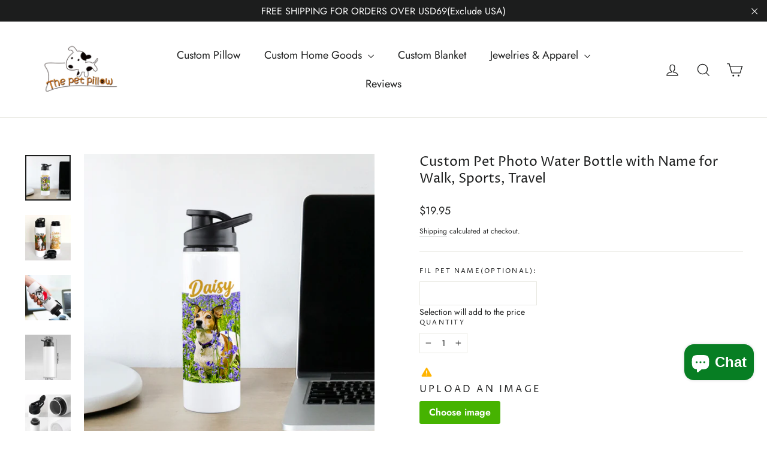

--- FILE ---
content_type: text/html; charset=utf-8
request_url: https://www.thepetpillow.com/products/custom-pet-photo-water-bottle-with-name-for-walk-sports-travel
body_size: 46781
content:
<!doctype html>
<html class="no-js" lang="en" dir="ltr">
<head>
<!-- Google tag (gtag.js) -->
<script async src="https://www.googletagmanager.com/gtag/js?id=G-BN4S7BQJ6Z"></script>
<script>
  window.dataLayer = window.dataLayer || [];
  function gtag(){dataLayer.push(arguments);}
  gtag('js', new Date());

  gtag('config', 'G-BN4S7BQJ6Z');
</script>

<script>
 window.addEventListener('load', function(event) {
if (window.location.href.includes('www.thepetpillow.com')) {
         setTimeout(function() {
            gtag('event', 'page_duration_3mins');
         }, 180000);
     }
 });
</script>

<script>
window.addEventListener('load',function() {
  if (sessionStorage.pageViewCount) { 
    var pvc = parseInt(sessionStorage.getItem("pageViewCount")) +1;
    sessionStorage.setItem("pageViewCount",pvc);
  } 
  //if no, then just create it and set as '1'. (first pageview)
  else if (!sessionStorage.pageViewCount) {
    sessionStorage.setItem("pageViewCount",1);
  }
	var pageviewcount = parseInt(window.sessionStorage.pageViewCount)
  //your condition
  if (pageviewcount>5) {
    gtag('event', 'over5pages');
  }
});
</script>

<script>
    window.addEventListener('load', function(event) {
        if (window.location.href.includes('/products/')) {
            gtag("event", "view_item", {
                items: [{
					item_id: meta.product.id,
                    item_name: document.querySelector('.product-single__title').innerText,
                    price: document.querySelector('.product__price').innerText.replace(/[^\d.]/g, '')
                }]
            });
        }
    });
</script>

<script>
	window.addEventListener('load', function() {
		document.querySelectorAll('.add-to-cart').forEach(function(e) {
            e.addEventListener('click', function() {
                gtag("event", "add_to_cart", {
                  currency: Shopify.currency.active,
                  value: document.querySelector('.product__price').innerText.replace(/[^\d.]/g, ''),
                  items: [{
                      item_id: meta.product.id,
                      item_name: document.querySelector('.product-single__title').innerText,
                      currency: Shopify.currency.active,
                      price: document.querySelector('.product__price').innerText.replace(/[^\d.]/g, '')
                  }]
              });
            });
		});
	});
</script>

<script>
    window.addEventListener('load', function() {
        document.querySelectorAll('.shopify-payment-button__button, [name="checkout"]').forEach(function(e) {
            e.addEventListener('click', function() {
                gtag("event", "begin_checkout");
            });
        });
    });
</script>
<!-- Start of Booster Apps Seo-0.1-->
<title>Custom Pet Photo Water Bottle with Name for Walk, Sports, Travel | The Pet Pillow</title><meta name="description" content="Introducing our custom photo water bottle – the ultimate custom gift for every occasion. Whether it&#39;s for your friends, kids, family, or fellow pet lovers, design your own unique bottle to make it truly special.This personalized water bottle with ..." /><script type="application/ld+json">
  {
    "@context": "https://schema.org",
    "@type": "Organization",
    "name": "The Pet Pillow",
    "url": "https://www.thepetpillow.com",
    "description": "The custom pet pillows are designed especially for pet owners \u0026 lovers. We did a lot of other cool stuff. We said, “This is really, really cool.” ","image": "https://cdn.shopify.com/s/files/1/0079/5272/8175/files/ThePetPillow_logo-1000_meitu_1-removebg-preview_00fabcdf-a9ec-44bb-84c1-a775256480e7_200x.png?v=1651820273",
      "logo": "https://cdn.shopify.com/s/files/1/0079/5272/8175/files/ThePetPillow_logo-1000_meitu_1-removebg-preview_00fabcdf-a9ec-44bb-84c1-a775256480e7_200x.png?v=1651820273","sameAs": ["https://facebook.com/thepetpillowcustom", "https://instagram.com/thepetpillowcustom"]
  }
</script>

<script type="application/ld+json">
  {
    "@context": "https://schema.org",
    "@type": "WebSite",
    "name": "The Pet Pillow",
    "url": "https://www.thepetpillow.com",
    "potentialAction": {
      "@type": "SearchAction",
      "query-input": "required name=query",
      "target": "https://www.thepetpillow.com/search?q={query}"
    }
  }
</script><script type="application/ld+json">
  {
    "@context": "https://schema.org",
    "@type": "Product",
    "name": "Custom Pet Photo Water Bottle with Name for Walk, Sports, Travel",
    "brand": {"@type": "Brand","name": "The Pet Pillow"},
    "sku": "PP2023072603",
    "mpn": "",
    "description": "Introducing our custom photo water bottle – the ultimate custom gift for every occasion. Whether it's for your friends, kids, family, or fellow pet lovers, design your own unique bottle to make it truly special.This personalized water bottle with pictures is the perfect companion for walks, workouts, and travels. Its double-wall insulation ensures that your favorite beverages stay refreshingly cold for 24 hours or delightfully hot for 12 hours.This customized water bottle with pictures is made from food-grade materials, ensuring safety, environmental friendliness, and easy portability for your convenience. Capacity: 750ml\n\n",
    "url": "https://www.thepetpillow.com/products/custom-pet-photo-water-bottle-with-name-for-walk-sports-travel","image": "https://www.thepetpillow.com/cdn/shop/files/CustomPetPhotoWaterBottlewithName_2_800x.jpg?v=1690515839","itemCondition": "https://schema.org/NewCondition",
    "offers": [{
          "@type": "Offer","price": "19.95","priceCurrency": "USD",
          "itemCondition": "https://schema.org/NewCondition",
          "url": "https://www.thepetpillow.com/products/custom-pet-photo-water-bottle-with-name-for-walk-sports-travel?variant=44161316290789",
          "sku": "PP2023072603",
          "mpn": "",
          "availability" : "https://schema.org/InStock",
          "priceValidUntil": "2026-02-23","gtin14": ""}]}
</script>
<!-- end of Booster Apps SEO -->

  <link rel="stylesheet" href="https://obscure-escarpment-2240.herokuapp.com/stylesheets/bcpo-front.css">
  <script>var bcpo_product={"id":8319381176549,"title":"Custom Pet Photo Water Bottle with Name for Walk, Sports, Travel","handle":"custom-pet-photo-water-bottle-with-name-for-walk-sports-travel","description":"\u003cp\u003eIntroducing our custom photo water bottle – the ultimate custom gift for every occasion. Whether it's for your friends, kids, family, or fellow pet lovers, design your own unique bottle to make it truly special.\u003cbr data-mce-fragment=\"1\"\u003e\u003cimg alt=\"\" src=\"https:\/\/cdn.shopify.com\/s\/files\/1\/0079\/5272\/8175\/files\/CustomPetPhotoWaterBottlewithName_3_480x480.jpg?v=1690515839\" data-mce-fragment=\"1\" data-mce-src=\"https:\/\/cdn.shopify.com\/s\/files\/1\/0079\/5272\/8175\/files\/CustomPetPhotoWaterBottlewithName_3_480x480.jpg?v=1690515839\"\u003e\u003cbr data-mce-fragment=\"1\"\u003eThis personalized water bottle with pictures is the perfect companion for walks, workouts, and travels. Its double-wall insulation ensures that your favorite beverages stay refreshingly cold for 24 hours or delightfully hot for 12 hours.\u003cbr data-mce-fragment=\"1\"\u003e\u003cbr data-mce-fragment=\"1\"\u003eThis customized water bottle with pictures is made from food-grade materials, ensuring safety, environmental friendliness, and easy portability for your convenience. \u003cbr data-mce-fragment=\"1\"\u003e\u003cbr data-mce-fragment=\"1\"\u003eCapacity: 750ml\u003c\/p\u003e\n\u003cp\u003e\u003cimg alt=\"\" src=\"https:\/\/cdn.shopify.com\/s\/files\/1\/0079\/5272\/8175\/files\/CustomPetPhotoWaterBottlewithName_5_480x480.jpg?v=1690515839\"\u003e\u003c\/p\u003e\n\u003cp\u003e\u003cbr\u003e\u003c\/p\u003e","published_at":"2023-08-06T11:22:34+08:00","created_at":"2023-07-26T14:37:28+08:00","vendor":"The Pet Pillow","type":"Water Bottles","tags":["Custom","Mug","Need 1 Photo","Water Bottle"],"price":1995,"price_min":1995,"price_max":1995,"available":true,"price_varies":false,"compare_at_price":null,"compare_at_price_min":0,"compare_at_price_max":0,"compare_at_price_varies":false,"variants":[{"id":44161316290789,"title":"Default Title","option1":"Default Title","option2":null,"option3":null,"sku":"PP2023072603","requires_shipping":true,"taxable":true,"featured_image":null,"available":true,"name":"Custom Pet Photo Water Bottle with Name for Walk, Sports, Travel","public_title":null,"options":["Default Title"],"price":1995,"weight":0,"compare_at_price":null,"inventory_management":"shopify","barcode":"","requires_selling_plan":false,"selling_plan_allocations":[]}],"images":["\/\/www.thepetpillow.com\/cdn\/shop\/files\/CustomPetPhotoWaterBottlewithName_2.jpg?v=1690515839","\/\/www.thepetpillow.com\/cdn\/shop\/files\/CustomPetPhotoWaterBottlewithName_3.jpg?v=1690515839","\/\/www.thepetpillow.com\/cdn\/shop\/files\/CustomPetPhotoWaterBottlewithName_4.jpg?v=1690515839","\/\/www.thepetpillow.com\/cdn\/shop\/files\/CustomPetPhotoWaterBottlewithName_5.jpg?v=1690515839","\/\/www.thepetpillow.com\/cdn\/shop\/files\/CustomPetPhotoWaterBottlewithName_1.jpg?v=1690515839"],"featured_image":"\/\/www.thepetpillow.com\/cdn\/shop\/files\/CustomPetPhotoWaterBottlewithName_2.jpg?v=1690515839","options":["Title"],"media":[{"alt":"Custom Pet Photo Water Bottle with Name for Walk, Sports, Travel - The Pet Pillow","id":32766834770149,"position":1,"preview_image":{"aspect_ratio":1.0,"height":800,"width":800,"src":"\/\/www.thepetpillow.com\/cdn\/shop\/files\/CustomPetPhotoWaterBottlewithName_2.jpg?v=1690515839"},"aspect_ratio":1.0,"height":800,"media_type":"image","src":"\/\/www.thepetpillow.com\/cdn\/shop\/files\/CustomPetPhotoWaterBottlewithName_2.jpg?v=1690515839","width":800},{"alt":"Custom Pet Photo Water Bottle with Name for Walk, Sports, Travel - The Pet Pillow","id":32766834802917,"position":2,"preview_image":{"aspect_ratio":1.0,"height":800,"width":800,"src":"\/\/www.thepetpillow.com\/cdn\/shop\/files\/CustomPetPhotoWaterBottlewithName_3.jpg?v=1690515839"},"aspect_ratio":1.0,"height":800,"media_type":"image","src":"\/\/www.thepetpillow.com\/cdn\/shop\/files\/CustomPetPhotoWaterBottlewithName_3.jpg?v=1690515839","width":800},{"alt":"Custom Pet Photo Water Bottle with Name for Walk, Sports, Travel - The Pet Pillow","id":32766834835685,"position":3,"preview_image":{"aspect_ratio":1.0,"height":800,"width":800,"src":"\/\/www.thepetpillow.com\/cdn\/shop\/files\/CustomPetPhotoWaterBottlewithName_4.jpg?v=1690515839"},"aspect_ratio":1.0,"height":800,"media_type":"image","src":"\/\/www.thepetpillow.com\/cdn\/shop\/files\/CustomPetPhotoWaterBottlewithName_4.jpg?v=1690515839","width":800},{"alt":"Custom Pet Photo Water Bottle with Name for Walk, Sports, Travel - The Pet Pillow","id":32766834868453,"position":4,"preview_image":{"aspect_ratio":1.0,"height":800,"width":800,"src":"\/\/www.thepetpillow.com\/cdn\/shop\/files\/CustomPetPhotoWaterBottlewithName_5.jpg?v=1690515839"},"aspect_ratio":1.0,"height":800,"media_type":"image","src":"\/\/www.thepetpillow.com\/cdn\/shop\/files\/CustomPetPhotoWaterBottlewithName_5.jpg?v=1690515839","width":800},{"alt":"Custom Pet Photo Water Bottle with Name for Walk, Sports, Travel - The Pet Pillow","id":32766834737381,"position":5,"preview_image":{"aspect_ratio":1.0,"height":800,"width":800,"src":"\/\/www.thepetpillow.com\/cdn\/shop\/files\/CustomPetPhotoWaterBottlewithName_1.jpg?v=1690515839"},"aspect_ratio":1.0,"height":800,"media_type":"image","src":"\/\/www.thepetpillow.com\/cdn\/shop\/files\/CustomPetPhotoWaterBottlewithName_1.jpg?v=1690515839","width":800}],"requires_selling_plan":false,"selling_plan_groups":[],"content":"\u003cp\u003eIntroducing our custom photo water bottle – the ultimate custom gift for every occasion. Whether it's for your friends, kids, family, or fellow pet lovers, design your own unique bottle to make it truly special.\u003cbr data-mce-fragment=\"1\"\u003e\u003cimg alt=\"\" src=\"https:\/\/cdn.shopify.com\/s\/files\/1\/0079\/5272\/8175\/files\/CustomPetPhotoWaterBottlewithName_3_480x480.jpg?v=1690515839\" data-mce-fragment=\"1\" data-mce-src=\"https:\/\/cdn.shopify.com\/s\/files\/1\/0079\/5272\/8175\/files\/CustomPetPhotoWaterBottlewithName_3_480x480.jpg?v=1690515839\"\u003e\u003cbr data-mce-fragment=\"1\"\u003eThis personalized water bottle with pictures is the perfect companion for walks, workouts, and travels. Its double-wall insulation ensures that your favorite beverages stay refreshingly cold for 24 hours or delightfully hot for 12 hours.\u003cbr data-mce-fragment=\"1\"\u003e\u003cbr data-mce-fragment=\"1\"\u003eThis customized water bottle with pictures is made from food-grade materials, ensuring safety, environmental friendliness, and easy portability for your convenience. \u003cbr data-mce-fragment=\"1\"\u003e\u003cbr data-mce-fragment=\"1\"\u003eCapacity: 750ml\u003c\/p\u003e\n\u003cp\u003e\u003cimg alt=\"\" src=\"https:\/\/cdn.shopify.com\/s\/files\/1\/0079\/5272\/8175\/files\/CustomPetPhotoWaterBottlewithName_5_480x480.jpg?v=1690515839\"\u003e\u003c\/p\u003e\n\u003cp\u003e\u003cbr\u003e\u003c\/p\u003e"}; var bcpo_data={"product_id":"8319381176549","virtual_options":[{"title":"Fil Pet Name(Optional)","type":"text","unique":"_6uzdruk19","conditional_option":"","conditional_value":"","maxlength":"40","input_type":"text","values":[{"key":"","price":""}]}]}; var bcpo_settings={"fallback":"default","auto_select":"on","load_main_image":"on","replaceImage":"on","border_style":"round","tooltips":"show","sold_out_style":"transparent","theme":"light","jumbo_colors":"off","jumbo_images":"on","circle_swatches":"on","inventory_style":"amazon","override_ajax":"on","add_price_addons":"off","theme2":"off","money_format2":"<span class=money>${{amount}} USD</span>","money_format_without_currency":"<span class=money>${{amount}}</span>","show_currency":"off","global_auto_image_options":"","global_color_options":"","global_colors":[{"key":"","value":"ecf42f"}],"shop_currency":"USD"};var inventory_quantity = [];inventory_quantity.push(776);if(bcpo_product) { for (var i = 0; i < bcpo_product.variants.length; i += 1) { bcpo_product.variants[i].inventory_quantity = inventory_quantity[i]; }}window.bcpo = window.bcpo || {}; bcpo.cart = {"note":null,"attributes":{},"original_total_price":0,"total_price":0,"total_discount":0,"total_weight":0.0,"item_count":0,"items":[],"requires_shipping":false,"currency":"USD","items_subtotal_price":0,"cart_level_discount_applications":[],"checkout_charge_amount":0}; bcpo.ogFormData = FormData;</script>
 

<!-- Google Ads Remarketing Tag By FeedArmy Version 2.11 START -->
<!-- FeedArmy tutorial found at https://feedarmy.com/kb/adding-google-adwords-remarketing-tag-to-shopify/ -->

<!-- CODE SETTINGS START -->
<!-- CODE SETTINGS START -->

<!-- Please add your Google Ads Audience Source Tag ID -->


<!-- Please add your alpha2 code, you can find it here: https://help.shopify.com/en/api/custom-storefronts/storefront-api/reference/enum/countrycode -->


<!-- if you have prices such as 1,000.00 set below to true, if you have prices such as 1.000,00 set below to false -->


<!-- set your product id values are default, product_id, parent_id, sku-->


<!-- CODE SETTINGS END -->
<!-- CODE SETTINGS END -->

<!-- ------------------------------------ -->
<!-- DO NOT EDIT ANYTHING BELOW THIS LINE -->
<!-- Global site tag (gtag.js) - Ads. -->
<script async src="https://www.googletagmanager.com/gtag/js?id=AW-716528506"></script>
<script>
  window.dataLayer = window.dataLayer || [];
  function gtag(){dataLayer.push(arguments);}
  gtag('js', new Date());
  gtag('config', 'AW-716528506');
</script>
<!-- Global site tag (gtag.js) - Ads. -->



<script>
  gtag('event', 'view_item', {
    'send_to': 'AW-716528506',
	'value': 19.95,
	
    'items': [{
		
			'id': 'shopify_US_8319381176549_44161316290789',
		
      'google_business_vertical': 'retail'
    }]
	
  });
</script>
<!-- Google Ads Remarketing Tag By FeedArmy Version 2.11 END -->
    <script>
    function bcpoDone() {
      var options = bcpo.$('#bcpo');
      options.after(bcpo.$('.product__quantity').css({marginBottom: 20}));
    }
  </script>
<script>(function(w,d,t,r,u){var f,n,i;w[u]=w[u]||[],f=function(){var o={ti:"355014979", enableAutoSpaTracking: true};o.q=w[u],w[u]=new UET(o),w[u].push("pageLoad")},n=d.createElement(t),n.src=r,n.async=1,n.onload=n.onreadystatechange=function(){var s=this.readyState;s&&s!=="loaded"&&s!=="complete"||(f(),n.onload=n.onreadystatechange=null)},i=d.getElementsByTagName(t)[0],i.parentNode.insertBefore(n,i)})(window,document,"script","//bat.bing.com/bat.js","uetq");</script>  
  
  <meta charset="utf-8">
  <meta http-equiv="X-UA-Compatible" content="IE=edge,chrome=1">
  <meta name="viewport" content="width=device-width,initial-scale=1">
  <meta name="theme-color" content="#46b300">
  <link rel="canonical" href="https://www.thepetpillow.com/products/custom-pet-photo-water-bottle-with-name-for-walk-sports-travel">
  <link rel="preconnect" href="https://cdn.shopify.com">
  <link rel="preconnect" href="https://fonts.shopifycdn.com">
  <link rel="dns-prefetch" href="https://productreviews.shopifycdn.com">
  <link rel="dns-prefetch" href="https://ajax.googleapis.com">
  <link rel="dns-prefetch" href="https://maps.googleapis.com">
  <link rel="dns-prefetch" href="https://maps.gstatic.com"><link rel="shortcut icon" href="//www.thepetpillow.com/cdn/shop/files/ThePetPillow_logo-1000_meitu_1-removebg-preview_00fabcdf-a9ec-44bb-84c1-a775256480e7_32x32.png?v=1651820273" type="image/png" />
<meta property="og:site_name" content="The Pet Pillow">
  <meta property="og:url" content="https://www.thepetpillow.com/products/custom-pet-photo-water-bottle-with-name-for-walk-sports-travel">
  <meta property="og:title" content="Custom Pet Photo Water Bottle with Name for Walk, Sports, Travel">
  <meta property="og:type" content="product">
  <meta property="og:description" content="Introducing our custom photo water bottle – the ultimate custom gift for every occasion. Whether it&#39;s for your friends, kids, family, or fellow pet lovers, design your own unique bottle to make it truly special.This personalized water bottle with pictures is the perfect companion for walks, workouts, and travels. Its d"><meta property="og:image" content="http://www.thepetpillow.com/cdn/shop/files/CustomPetPhotoWaterBottlewithName_2.jpg?v=1690515839">
    <meta property="og:image:secure_url" content="https://www.thepetpillow.com/cdn/shop/files/CustomPetPhotoWaterBottlewithName_2.jpg?v=1690515839">
    <meta property="og:image:width" content="800">
    <meta property="og:image:height" content="800"><meta name="twitter:site" content="@">
  <meta name="twitter:card" content="summary_large_image">
  <meta name="twitter:title" content="Custom Pet Photo Water Bottle with Name for Walk, Sports, Travel">
  <meta name="twitter:description" content="Introducing our custom photo water bottle – the ultimate custom gift for every occasion. Whether it&#39;s for your friends, kids, family, or fellow pet lovers, design your own unique bottle to make it truly special.This personalized water bottle with pictures is the perfect companion for walks, workouts, and travels. Its d">
<style data-shopify>@font-face {
  font-family: "Proza Libre";
  font-weight: 400;
  font-style: normal;
  font-display: swap;
  src: url("//www.thepetpillow.com/cdn/fonts/proza_libre/prozalibre_n4.f0507b32b728d57643b7359f19cd41165a2ba3ad.woff2") format("woff2"),
       url("//www.thepetpillow.com/cdn/fonts/proza_libre/prozalibre_n4.11ea93e06205ad0e376283cb5b58368f304c1fe5.woff") format("woff");
}

  @font-face {
  font-family: Jost;
  font-weight: 400;
  font-style: normal;
  font-display: swap;
  src: url("//www.thepetpillow.com/cdn/fonts/jost/jost_n4.d47a1b6347ce4a4c9f437608011273009d91f2b7.woff2") format("woff2"),
       url("//www.thepetpillow.com/cdn/fonts/jost/jost_n4.791c46290e672b3f85c3d1c651ef2efa3819eadd.woff") format("woff");
}


  @font-face {
  font-family: Jost;
  font-weight: 600;
  font-style: normal;
  font-display: swap;
  src: url("//www.thepetpillow.com/cdn/fonts/jost/jost_n6.ec1178db7a7515114a2d84e3dd680832b7af8b99.woff2") format("woff2"),
       url("//www.thepetpillow.com/cdn/fonts/jost/jost_n6.b1178bb6bdd3979fef38e103a3816f6980aeaff9.woff") format("woff");
}

  @font-face {
  font-family: Jost;
  font-weight: 400;
  font-style: italic;
  font-display: swap;
  src: url("//www.thepetpillow.com/cdn/fonts/jost/jost_i4.b690098389649750ada222b9763d55796c5283a5.woff2") format("woff2"),
       url("//www.thepetpillow.com/cdn/fonts/jost/jost_i4.fd766415a47e50b9e391ae7ec04e2ae25e7e28b0.woff") format("woff");
}

  @font-face {
  font-family: Jost;
  font-weight: 600;
  font-style: italic;
  font-display: swap;
  src: url("//www.thepetpillow.com/cdn/fonts/jost/jost_i6.9af7e5f39e3a108c08f24047a4276332d9d7b85e.woff2") format("woff2"),
       url("//www.thepetpillow.com/cdn/fonts/jost/jost_i6.2bf310262638f998ed206777ce0b9a3b98b6fe92.woff") format("woff");
}

</style><link href="//www.thepetpillow.com/cdn/shop/t/90/assets/theme.css?v=175645191671099461741698982947" rel="stylesheet" type="text/css" media="all" />
<style data-shopify>:root {
    --typeHeaderPrimary: "Proza Libre";
    --typeHeaderFallback: sans-serif;
    --typeHeaderSize: 22px;
    --typeHeaderWeight: 400;
    --typeHeaderLineHeight: 1.3;
    --typeHeaderSpacing: 0.0em;

    --typeBasePrimary:Jost;
    --typeBaseFallback:sans-serif;
    --typeBaseSize: 14px;
    --typeBaseWeight: 400;
    --typeBaseLineHeight: 1.6;
    --typeBaseSpacing: 0.0em;

    --iconWeight: 3px;
    --iconLinecaps: miter;
  }

  
.collection-hero__content:before,
  .hero__image-wrapper:before,
  .hero__media:before {
    background-image: linear-gradient(to bottom, rgba(0, 0, 0, 0.0) 0%, rgba(0, 0, 0, 0.0) 40%, rgba(23, 23, 44, 0.32) 100%);
  }

  .skrim__item-content .skrim__overlay:after {
    background-image: linear-gradient(to bottom, rgba(0, 0, 0, 0.0) 30%, rgba(23, 23, 44, 0.32) 100%);
  }

  .placeholder-content {
    background-image: linear-gradient(100deg, #f4f4f4 40%, #ececec 63%, #f4f4f4 79%);
  }</style><script>
    document.documentElement.className = document.documentElement.className.replace('no-js', 'js');

    window.theme = window.theme || {};
    theme.routes = {
      home: "/",
      cart: "/cart.js",
      cartPage: "/cart",
      cartAdd: "/cart/add.js",
      cartChange: "/cart/change.js",
      search: "/search"
    };
    theme.strings = {
      soldOut: "Sold Out",
      unavailable: "Unavailable",
      inStockLabel: "In stock, ready to ship",
      stockLabel: "Low stock - [count] items left",
      willNotShipUntil: "Ready to ship [date]",
      willBeInStockAfter: "Back in stock [date]",
      waitingForStock: "Inventory on the way",
      cartSavings: "You're saving [savings]",
      cartEmpty: "Your cart is currently empty.",
      cartTermsConfirmation: "You must agree with the terms and conditions of sales to check out",
      searchCollections: "Collections:",
      searchPages: "Pages:",
      searchArticles: "Articles:"
    };
    theme.settings = {
      dynamicVariantsEnable: true,
      cartType: "page",
      isCustomerTemplate: false,
      moneyFormat: "\u003cspan class=money\u003e${{amount}}\u003c\/span\u003e",
      predictiveSearch: true,
      predictiveSearchType: "product,article,page,collection",
      quickView: false,
      themeName: 'Motion',
      themeVersion: "9.0.0"
    };
  </script>

  <script>window.performance && window.performance.mark && window.performance.mark('shopify.content_for_header.start');</script><meta id="shopify-digital-wallet" name="shopify-digital-wallet" content="/7952728175/digital_wallets/dialog">
<meta name="shopify-checkout-api-token" content="b71f617e4325b4a6dfe2b3b10870651c">
<meta id="in-context-paypal-metadata" data-shop-id="7952728175" data-venmo-supported="false" data-environment="production" data-locale="en_US" data-paypal-v4="true" data-currency="USD">
<link rel="alternate" type="application/json+oembed" href="https://www.thepetpillow.com/products/custom-pet-photo-water-bottle-with-name-for-walk-sports-travel.oembed">
<script async="async" src="/checkouts/internal/preloads.js?locale=en-US"></script>
<script id="shopify-features" type="application/json">{"accessToken":"b71f617e4325b4a6dfe2b3b10870651c","betas":["rich-media-storefront-analytics"],"domain":"www.thepetpillow.com","predictiveSearch":true,"shopId":7952728175,"locale":"en"}</script>
<script>var Shopify = Shopify || {};
Shopify.shop = "thepetpillow.myshopify.com";
Shopify.locale = "en";
Shopify.currency = {"active":"USD","rate":"1.0"};
Shopify.country = "US";
Shopify.theme = {"name":"M0825","id":133127405797,"schema_name":"Motion","schema_version":"9.0.0","theme_store_id":847,"role":"main"};
Shopify.theme.handle = "null";
Shopify.theme.style = {"id":null,"handle":null};
Shopify.cdnHost = "www.thepetpillow.com/cdn";
Shopify.routes = Shopify.routes || {};
Shopify.routes.root = "/";</script>
<script type="module">!function(o){(o.Shopify=o.Shopify||{}).modules=!0}(window);</script>
<script>!function(o){function n(){var o=[];function n(){o.push(Array.prototype.slice.apply(arguments))}return n.q=o,n}var t=o.Shopify=o.Shopify||{};t.loadFeatures=n(),t.autoloadFeatures=n()}(window);</script>
<script id="shop-js-analytics" type="application/json">{"pageType":"product"}</script>
<script defer="defer" async type="module" src="//www.thepetpillow.com/cdn/shopifycloud/shop-js/modules/v2/client.init-shop-cart-sync_BT-GjEfc.en.esm.js"></script>
<script defer="defer" async type="module" src="//www.thepetpillow.com/cdn/shopifycloud/shop-js/modules/v2/chunk.common_D58fp_Oc.esm.js"></script>
<script defer="defer" async type="module" src="//www.thepetpillow.com/cdn/shopifycloud/shop-js/modules/v2/chunk.modal_xMitdFEc.esm.js"></script>
<script type="module">
  await import("//www.thepetpillow.com/cdn/shopifycloud/shop-js/modules/v2/client.init-shop-cart-sync_BT-GjEfc.en.esm.js");
await import("//www.thepetpillow.com/cdn/shopifycloud/shop-js/modules/v2/chunk.common_D58fp_Oc.esm.js");
await import("//www.thepetpillow.com/cdn/shopifycloud/shop-js/modules/v2/chunk.modal_xMitdFEc.esm.js");

  window.Shopify.SignInWithShop?.initShopCartSync?.({"fedCMEnabled":true,"windoidEnabled":true});

</script>
<script>(function() {
  var isLoaded = false;
  function asyncLoad() {
    if (isLoaded) return;
    isLoaded = true;
    var urls = ["https:\/\/assets.getuploadkit.com\/assets\/uploadkit-client.js?shop=thepetpillow.myshopify.com","\/\/cdn.shopify.com\/proxy\/aea79adfb2ff3e6599a2b70df32632d7c03277945e9c94734f345066636921eb\/obscure-escarpment-2240.herokuapp.com\/js\/best_custom_product_options.js?shop=thepetpillow.myshopify.com\u0026sp-cache-control=cHVibGljLCBtYXgtYWdlPTkwMA","https:\/\/cdn.recovermycart.com\/scripts\/CartJS_v2.min.js?shop=thepetpillow.myshopify.com\u0026shop=thepetpillow.myshopify.com","https:\/\/cdn-01.recovermycart.com\/ExitPopup-d3bc61e6-7774-4ec7-9ba1-89c59ba693ce.js?ver=42a6d054-520f-4c39-a687-a45985493b3a\u0026shop=thepetpillow.myshopify.com","https:\/\/loox.io\/widget\/VkWP1HEaWI\/loox.1653903243297.js?shop=thepetpillow.myshopify.com"];
    for (var i = 0; i < urls.length; i++) {
      var s = document.createElement('script');
      s.type = 'text/javascript';
      s.async = true;
      s.src = urls[i];
      var x = document.getElementsByTagName('script')[0];
      x.parentNode.insertBefore(s, x);
    }
  };
  if(window.attachEvent) {
    window.attachEvent('onload', asyncLoad);
  } else {
    window.addEventListener('load', asyncLoad, false);
  }
})();</script>
<script id="__st">var __st={"a":7952728175,"offset":28800,"reqid":"58ae499a-72aa-4dd3-ac8f-eb2754cd1dd9-1769226474","pageurl":"www.thepetpillow.com\/products\/custom-pet-photo-water-bottle-with-name-for-walk-sports-travel","u":"05213f74e584","p":"product","rtyp":"product","rid":8319381176549};</script>
<script>window.ShopifyPaypalV4VisibilityTracking = true;</script>
<script id="captcha-bootstrap">!function(){'use strict';const t='contact',e='account',n='new_comment',o=[[t,t],['blogs',n],['comments',n],[t,'customer']],c=[[e,'customer_login'],[e,'guest_login'],[e,'recover_customer_password'],[e,'create_customer']],r=t=>t.map((([t,e])=>`form[action*='/${t}']:not([data-nocaptcha='true']) input[name='form_type'][value='${e}']`)).join(','),a=t=>()=>t?[...document.querySelectorAll(t)].map((t=>t.form)):[];function s(){const t=[...o],e=r(t);return a(e)}const i='password',u='form_key',d=['recaptcha-v3-token','g-recaptcha-response','h-captcha-response',i],f=()=>{try{return window.sessionStorage}catch{return}},m='__shopify_v',_=t=>t.elements[u];function p(t,e,n=!1){try{const o=window.sessionStorage,c=JSON.parse(o.getItem(e)),{data:r}=function(t){const{data:e,action:n}=t;return t[m]||n?{data:e,action:n}:{data:t,action:n}}(c);for(const[e,n]of Object.entries(r))t.elements[e]&&(t.elements[e].value=n);n&&o.removeItem(e)}catch(o){console.error('form repopulation failed',{error:o})}}const l='form_type',E='cptcha';function T(t){t.dataset[E]=!0}const w=window,h=w.document,L='Shopify',v='ce_forms',y='captcha';let A=!1;((t,e)=>{const n=(g='f06e6c50-85a8-45c8-87d0-21a2b65856fe',I='https://cdn.shopify.com/shopifycloud/storefront-forms-hcaptcha/ce_storefront_forms_captcha_hcaptcha.v1.5.2.iife.js',D={infoText:'Protected by hCaptcha',privacyText:'Privacy',termsText:'Terms'},(t,e,n)=>{const o=w[L][v],c=o.bindForm;if(c)return c(t,g,e,D).then(n);var r;o.q.push([[t,g,e,D],n]),r=I,A||(h.body.append(Object.assign(h.createElement('script'),{id:'captcha-provider',async:!0,src:r})),A=!0)});var g,I,D;w[L]=w[L]||{},w[L][v]=w[L][v]||{},w[L][v].q=[],w[L][y]=w[L][y]||{},w[L][y].protect=function(t,e){n(t,void 0,e),T(t)},Object.freeze(w[L][y]),function(t,e,n,w,h,L){const[v,y,A,g]=function(t,e,n){const i=e?o:[],u=t?c:[],d=[...i,...u],f=r(d),m=r(i),_=r(d.filter((([t,e])=>n.includes(e))));return[a(f),a(m),a(_),s()]}(w,h,L),I=t=>{const e=t.target;return e instanceof HTMLFormElement?e:e&&e.form},D=t=>v().includes(t);t.addEventListener('submit',(t=>{const e=I(t);if(!e)return;const n=D(e)&&!e.dataset.hcaptchaBound&&!e.dataset.recaptchaBound,o=_(e),c=g().includes(e)&&(!o||!o.value);(n||c)&&t.preventDefault(),c&&!n&&(function(t){try{if(!f())return;!function(t){const e=f();if(!e)return;const n=_(t);if(!n)return;const o=n.value;o&&e.removeItem(o)}(t);const e=Array.from(Array(32),(()=>Math.random().toString(36)[2])).join('');!function(t,e){_(t)||t.append(Object.assign(document.createElement('input'),{type:'hidden',name:u})),t.elements[u].value=e}(t,e),function(t,e){const n=f();if(!n)return;const o=[...t.querySelectorAll(`input[type='${i}']`)].map((({name:t})=>t)),c=[...d,...o],r={};for(const[a,s]of new FormData(t).entries())c.includes(a)||(r[a]=s);n.setItem(e,JSON.stringify({[m]:1,action:t.action,data:r}))}(t,e)}catch(e){console.error('failed to persist form',e)}}(e),e.submit())}));const S=(t,e)=>{t&&!t.dataset[E]&&(n(t,e.some((e=>e===t))),T(t))};for(const o of['focusin','change'])t.addEventListener(o,(t=>{const e=I(t);D(e)&&S(e,y())}));const B=e.get('form_key'),M=e.get(l),P=B&&M;t.addEventListener('DOMContentLoaded',(()=>{const t=y();if(P)for(const e of t)e.elements[l].value===M&&p(e,B);[...new Set([...A(),...v().filter((t=>'true'===t.dataset.shopifyCaptcha))])].forEach((e=>S(e,t)))}))}(h,new URLSearchParams(w.location.search),n,t,e,['guest_login'])})(!0,!0)}();</script>
<script integrity="sha256-4kQ18oKyAcykRKYeNunJcIwy7WH5gtpwJnB7kiuLZ1E=" data-source-attribution="shopify.loadfeatures" defer="defer" src="//www.thepetpillow.com/cdn/shopifycloud/storefront/assets/storefront/load_feature-a0a9edcb.js" crossorigin="anonymous"></script>
<script data-source-attribution="shopify.dynamic_checkout.dynamic.init">var Shopify=Shopify||{};Shopify.PaymentButton=Shopify.PaymentButton||{isStorefrontPortableWallets:!0,init:function(){window.Shopify.PaymentButton.init=function(){};var t=document.createElement("script");t.src="https://www.thepetpillow.com/cdn/shopifycloud/portable-wallets/latest/portable-wallets.en.js",t.type="module",document.head.appendChild(t)}};
</script>
<script data-source-attribution="shopify.dynamic_checkout.buyer_consent">
  function portableWalletsHideBuyerConsent(e){var t=document.getElementById("shopify-buyer-consent"),n=document.getElementById("shopify-subscription-policy-button");t&&n&&(t.classList.add("hidden"),t.setAttribute("aria-hidden","true"),n.removeEventListener("click",e))}function portableWalletsShowBuyerConsent(e){var t=document.getElementById("shopify-buyer-consent"),n=document.getElementById("shopify-subscription-policy-button");t&&n&&(t.classList.remove("hidden"),t.removeAttribute("aria-hidden"),n.addEventListener("click",e))}window.Shopify?.PaymentButton&&(window.Shopify.PaymentButton.hideBuyerConsent=portableWalletsHideBuyerConsent,window.Shopify.PaymentButton.showBuyerConsent=portableWalletsShowBuyerConsent);
</script>
<script>
  function portableWalletsCleanup(e){e&&e.src&&console.error("Failed to load portable wallets script "+e.src);var t=document.querySelectorAll("shopify-accelerated-checkout .shopify-payment-button__skeleton, shopify-accelerated-checkout-cart .wallet-cart-button__skeleton"),e=document.getElementById("shopify-buyer-consent");for(let e=0;e<t.length;e++)t[e].remove();e&&e.remove()}function portableWalletsNotLoadedAsModule(e){e instanceof ErrorEvent&&"string"==typeof e.message&&e.message.includes("import.meta")&&"string"==typeof e.filename&&e.filename.includes("portable-wallets")&&(window.removeEventListener("error",portableWalletsNotLoadedAsModule),window.Shopify.PaymentButton.failedToLoad=e,"loading"===document.readyState?document.addEventListener("DOMContentLoaded",window.Shopify.PaymentButton.init):window.Shopify.PaymentButton.init())}window.addEventListener("error",portableWalletsNotLoadedAsModule);
</script>

<script type="module" src="https://www.thepetpillow.com/cdn/shopifycloud/portable-wallets/latest/portable-wallets.en.js" onError="portableWalletsCleanup(this)" crossorigin="anonymous"></script>
<script nomodule>
  document.addEventListener("DOMContentLoaded", portableWalletsCleanup);
</script>

<link id="shopify-accelerated-checkout-styles" rel="stylesheet" media="screen" href="https://www.thepetpillow.com/cdn/shopifycloud/portable-wallets/latest/accelerated-checkout-backwards-compat.css" crossorigin="anonymous">
<style id="shopify-accelerated-checkout-cart">
        #shopify-buyer-consent {
  margin-top: 1em;
  display: inline-block;
  width: 100%;
}

#shopify-buyer-consent.hidden {
  display: none;
}

#shopify-subscription-policy-button {
  background: none;
  border: none;
  padding: 0;
  text-decoration: underline;
  font-size: inherit;
  cursor: pointer;
}

#shopify-subscription-policy-button::before {
  box-shadow: none;
}

      </style>

<script>window.performance && window.performance.mark && window.performance.mark('shopify.content_for_header.end');</script>
  <script id="vopo-head">(function () { if (((document.documentElement.innerHTML.includes('asyncLoad') && !document.documentElement.innerHTML.includes('\\/obscure' + '-escarpment-2240')) || (window.bcpo && bcpo.disabled)) && !window.location.href.match(/[&?]yesbcpo/)) return; var script = document.createElement('script'); script.src = "https://obscure-escarpment-2240.herokuapp.com/js/best_custom_product_options.js?shop=thepetpillow.myshopify.com"; var vopoHead = document.getElementById('vopo-head'); vopoHead.parentNode.insertBefore(script, vopoHead); })();</script>

  <script src="//www.thepetpillow.com/cdn/shop/t/90/assets/vendor-scripts-v14.js" defer="defer"></script><script src="//www.thepetpillow.com/cdn/shop/t/90/assets/theme.js?v=167297074746461333741653904832" defer="defer"></script><script>var loox_global_hash = '1769212875058';</script><style>.loox-reviews-default { max-width: 1200px; margin: 0 auto; }.loox-rating .loox-icon { color:#FFA41C; }
:root { --lxs-rating-icon-color: #FFA41C; }</style>
 
 
 <!-- BEGIN app block: shopify://apps/beast-currency-converter/blocks/doubly/267afa86-a419-4d5b-a61b-556038e7294d -->


	<script>
		var DoublyGlobalCurrency, catchXHR = true, bccAppVersion = 1;
       	var DoublyGlobal = {
			theme : 'no_theme',
			spanClass : 'money',
			cookieName : '_g1578728695',
			ratesUrl :  'https://init.grizzlyapps.com/9e32c84f0db4f7b1eb40c32bdb0bdea9',
			geoUrl : 'https://currency.grizzlyapps.com/83d400c612f9a099fab8f76dcab73a48',
			shopCurrency : 'USD',
            allowedCurrencies : '["USD","EUR","GBP","CAD","AUD","AFN","ALL","AZN","DZD","AOA","ARS","AMD","AWG","BSD","BHD","BDT","BBD","BYN","BZD","BMD","BTN","BTC","BOB","BAM","BWP","BRL","BND","BGN","BIF","KHR","CVE","XAF","XOF","XPF","CZK","KYD","CLP","CNY","COP","KMF","CDF","CRC","HRK","CUC","CUP","DKK","DJF","DOP","XCD","EGP","ERN","ETB","FKP","FJD","GMD","GEL","GHS","GIP","XAU","GTQ","GGP","GNF","GYD","HTG","HNL","HKD","HUF","ISK","XDR","INR","IDR","IRR","IQD","IMP","ILS","JMD","JPY","JEP","JOD","KZT","KES","KWD","KGS","LAK","LVL","LBP","LSL","LRD","LYD","LTL","MOP","MKD","MGA","MWK","MYR","MVR","MRO","MUR","MXN","MDL","MNT","MAD","MZN","MMK","NAD","NPR","ANG","TWD","NZD","NIO","NGN","KPW","NOK","OMR","PKR","PAB","PGK","PYG","PEN","PHP","PLN","QAR","RON","RUB","RWF","SHP","WST","STD","SVC","SAR","RSD","SCR","SLL","XAG","SGD","SBD","SOS","ZAR","KRW","LKR","SDG","SRD","SZL","SEK","CHF","SYP","TJS","TZS","THB","TOP","TTD","TND","TMT","TRY","UGX","UAH","AED","UYU","UZS","VUV","VEF","VND","YER","ZMW"]',
			countriesJSON : '{"0c9fbda2f60ec2898217462c14a8ca28":"AFN","77825ffc7ed510e4219e27367f50f427":"ALL","25a2b91d530da6d79800c24bec689d61":"USD","6916af863143143036e271f9117caadc":"DZD","36d215ec8ce6c5a767e678b13f50862b":"USD","fb911160ef95c46fb368ef2eff5570c0":"EUR","b3476dae9aa570b88a30abf70a978252":"AOA","0dcfbae12c14fe30dc542b8206e459bd":"XCD","78da38f7ae93bc36b6bd59ca89a8429e":"AZN","00bad30068c0f10b3b77506da947caa2":"ARS","ae7f19edb7b436fcaf57a36430c3d3b0":"AUD","33d5bb379aebcde4d167f033df2d382e":"EUR","9edd33fbd532c66cacf94af4db21dab7":"BSD","925c1d014fbf174114bb903bf2c7bac5":"BHD","7728cea5bac9cde9907b1085712ed9f2":"BDT","749b2ebf8d945c6cf6c5f048c72aaa2a":"AMD","51a5c332372cd72420a791368eece6f8":"BBD","a19904ce7ba5c44cb4d91748288eefe1":"EUR","35e59d62315172a2d1d54dc0dab770e2":"BMD","90719543ee7853da54814bea0989487b":"BTN","a64e8989e48fe1e7d05d23f4e8e9780c":"BOB","12a516dd73e5e53bd31569e4fcc041e6":"BAM","aedbb109003adaf6af69128c4e83cbe2":"BWP","10cfd19a20aae97470c9fbec788b71d6":"NOK","6b1966f4af75004e954a0de3c7fe7c1b":"BRL","a8958ab7798f4aef591661273c373f08":"BZD","950722fea3174745d7dfa0458b3cf71b":"USD","af5b357afe354e75e320a29e2b045978":"SBD","b53c1f894f02b24dcda710f846b6f0b3":"USD","1eb8a653b84f6acca0219cc54beac35f":"BND","181b4e020d6109051fc88ee13fb045ca":"BGN","3024a0f4e34ca7dc9ee76ebd3c519a83":"MMK","b69c9b470097833122f215cf0fa67382":"BIF","df9ace98f7da2dab53a04a99cf75a3de":"BYN","8d516a5655bcd1dd017b946ca6eed9d6":"KHR","1ea38124b279c2416df6b493978da030":"XAF","132df582bdd725b956df4dfe33711f28":"CAD","7322579988573acf8fd138830bc5e884":"CVE","51bc3879ab2a3f057693cb9ec6e45c94":"KYD","3a3cea975adfe6240593cd1e5388120d":"XAF","7bbd9b6a782e6e1e6a117129051aac32":"LKR","60b136c7758c1178ce48c292d65851e5":"XAF","c3c3ac331bcee531802bc9c1712f5c54":"CLP","92035c0407d62963eda165cda28d6114":"CNY","2bd18f873de9138c69de623ee7f04af9":"TWD","6810126b0ee4236a21f0ac1c4fdb6764":"AUD","bcf6ce5201899723a0a06792c6caeed3":"AUD","5a43428b67ab8a57bfbe1088c4b7f42f":"COP","f2b2534365ee9f71fbed5e2afcdca50a":"KMF","f773a4708bf9adfefd6298f12b062124":"EUR","f8ec5d9332715db4eb25a5347286e599":"XAF","92150c6fdab610675a24978b4cfbf368":"CDF","96b30a27a1720ddf1b08cc915d36acab":"NZD","7a7f88e4952e63bfcd9635168264fe45":"CRC","67a7fa7c3712d0f7a9dc50853047e144":"HRK","93d5e4bf2d22ead33ca93c5214b54463":"CUP","fa68eef805d5b746aadfc57d13dda9a9":"EUR","a8c576d30a24ac83a47745f71143946b":"CZK","2b08e971cdcf7ef71b19dc31bc06b34b":"XOF","05604cf68845e754896337a8f344e8fc":"DKK","6a7b45431588328067bcdea71dff5b2a":"XCD","1454a2d0108781f78149c88fc8f36d7b":"DOP","636307c6fe4c4b5f7f8c5d30fd69bd65":"USD","cbe09632afa1023daf096d3c95eb652e":"SVC","d30229b54be75d9af0c2e367659a444d":"XAF","3a17356976367ffbf3dd2cee9d9ebad1":"ETB","b263a08ae41abd42665413977d57598f":"ERN","1d1ad6b40e3d3a78667c18e8f9bcbd31":"EUR","037e3819826f61b753b5f5522720668b":"DKK","e27ad3455ba99e93fcca2d6002a07a96":"FKP","48bbd3a2d035cbaf0147d48d70177188":"GBP","a028125f469669a7318f1177d01951c7":"FJD","e23547145863c2b35236b8e0aed3a1ca":"EUR","20fffcb7953b3a667d99abc2ab8fa599":"EUR","df165264a8ef4d00ff49622f4bdbba44":"EUR","88754724b0746ba01695521f0b7bd554":"EUR","c0deda8719b6bb588d2affcdda0b55c9":"XPF","4b99e0aa7795a20b86ea71bb517e3c1f":"EUR","f622b9c2c0cbbc0ca896148c9c92d897":"DJF","8497791e5f8c69a8f6b5ac7b40407442":"XAF","5479ec9596d2508d9f10a91e35e624a5":"GEL","599a0c6d00669d5a18a073e813ad25c1":"GMD","2a3d1dea32681c822faadda2c7bedc93":"ILS","244b30c0daca97ac92f8dc4d7196a979":"EUR","7e23e62798f68cfe69f385cfc5d24bc2":"GHS","b6564c7e17cce6b08e8c28e9967777cf":"GIP","34bcc718cc321ae168c1f9fc4675d6db":"AUD","eadfe4ad5bf03256d8945fd987b9af1d":"EUR","ac960308358e08e9e02979c2f73640a1":"DKK","4e4fa68feb9fe6e476e4fc4c2b0c29cd":"XCD","9d94ac33984c098a1990dfab46d247ff":"EUR","092b02a88419e23d1756a310d95fdfd0":"USD","b204130dc52fe1ffb1fbcbd9ed9648db":"GTQ","372cb8311b845822dc0f94eef709b010":"GNF","57e542cde098aeba6a4cde0f240030ed":"GYD","6896dc1edf7162438bd6d2e24e81adc8":"HTG","efed88903dcd2f2f97398926dc5ea002":"AUD","f3c832d9f2faa0f2f2d6d8c73af455ca":"EUR","0de5a270cc68ef2a3a302d34e367752c":"HNL","ed0cea31460c29d419378320b9ba2add":"HKD","3566563af041eb64212d8e65c749fb85":"HUF","079927f1a99088814d8bc6a55445016f":"ISK","6401e1998d7987f15b52a3581165ff73":"INR","3c4dd418d1e359368054a5f1f9c9b049":"IDR","b65512eda9d25418e41fccdf473d5579":"IRR","807dba887c5c6e25089c209e0135b7be":"IQD","5b3d9c4d15449457901391acd80adbb1":"EUR","41e21e8c34d6aa3da5b718cf4231390d":"ILS","0dab797ef2bac38eacc418c9f8e15378":"EUR","8966da5d224a004f4cb84804a5f6c688":"XOF","5afe1f34ddec8ef4efc0d0a870cddd61":"JMD","bd9b17731f33daee1dcc16697cdd0cf2":"JPY","d5e688005a94a3e4757619a99f369013":"KZT","80205369a97c21e5b252abfa282346ed":"JOD","3edf06f0c8964eac1c6726937f7f352b":"KES","299afb61e687060e5e66bee8b29799f5":"KPW","04b22e7a99e35a4e6f6514b57cc97ae9":"KRW","0adfee7e28312e24433bcefe25145bce":"KWD","73b4c50df66f6a1a5798982a4039b0b0":"KGS","34b09239ed51e9a61f19a88ab3f7fcea":"LAK","cae77d8621fa4d86b0b92481880a5317":"LBP","bba28a0a3390f1867d6dbdb765c6a4dc":"LSL","77e8fb6bf8a842fbd6b34be76499ebfa":"EUR","d458e452b82fc3f8b22a793a46b9f98d":"LRD","1ae51d98f27604480f17d8fd97cac38a":"LYD","9165792285868d0cba002e56081bb192":"CHF","b7227de55a8695f5e7efe963c8f37580":"EUR","e1dc245d3be5a40f86acdc91ac12ea63":"EUR","1058307c74890a16402e5c523d45ccc4":"MOP","767899052385440a885d7de938daad01":"MGA","42afcbb9ee739cc47c7d1702eb6ce514":"MWK","275edfb0464d6ef42d4ab83e25f2c61f":"MYR","0920c810738edbd92221dc14a20fd857":"MVR","3d49572a28be2f390a459064d1a6fb86":"XOF","4e0781dfb39bff6f61a172fc36311361":"EUR","49216d21984ad4769256a4bda5b8e468":"EUR","7610e93ea7d4c45f7e396acd695cdabd":"MRO","76cae5901fbe4ffc09d33953adb034b1":"MUR","00837c88b2fca5736a8f9d3dc2b07bc5":"MXN","f363cf2859ce0362565e44f1893875a9":"EUR","1dccd443b3eb8235d5b5d5d6da8382dc":"MNT","6c9a5e308c5817eaef3edb3ecb7ad67c":"MDL","1eb3ae043c810aa530d470446f31feeb":"EUR","223989fc8d5283e598bde9d0073dd319":"XCD","f95322c1726fb8beb6a49e69f406062e":"MAD","ac1cd746ee4b708a441ff9e4fb36ac4c":"MZN","738079a8cc1ec3c3e2129b1e243fc759":"OMR","dfbe6bca2b81e38c0a9c080424b1d059":"NAD","c768fd9e960be7a96a15f3fe01180b75":"AUD","611b83f00e115fa1bd82798e0880237c":"NPR","ae260c648e19c69d011aaf48cf5f66ef":"EUR","27e53f66add17b02c21300e3e431c533":"ANG","718605db25ac86e0a81169c100c42433":"AWG","42df8577e98085941b5516769691614d":"ANG","ea5260e4f756a54ed674938e72b8468b":"USD","5825c0e889637e79beca81650c4c1ac3":"XPF","95f82d217678c6bcb292b8fc7682234f":"VUV","5b1e176938f4fc1e6522b9f9151d42d6":"NZD","4ec181c3cff3032f67d94739e0e8737d":"NIO","b3301ed2070ec7aceb5be3b5dcc07ad9":"XOF","cb1d6534badc367e8dd9d40ded713069":"NGN","0511d3f5aac43354944b18475222f917":"NZD","cc055af6be2b737d4707a96a552198ee":"AUD","3e08b5ba3280cdc6e122982b8d112784":"NOK","cac21d3c62a7eb45ee19b3ce11a5fbdf":"USD","8de2e7ca50fc23e4bd3bdad52af3037a":"USD","8ada16d7e26335f17caa2acb955e4c63":"USD","c2f8a60ae14932219e028d614e527959":"USD","e79c4eeea8288d0e262d1d406a7e66f8":"USD","58c5e67c7a17d3741c98f44625f55756":"PKR","e02107346a74b3d630cc6b3711a88536":"PAB","41a47e227563d31fdc856d695d3d1844":"PGK","6ed7fa60539658265859ef7d48f07785":"PYG","90d2c82a2026996f3108f8b150828939":"PEN","e0ee9955cb9435aa9069cb193c54ef08":"PHP","d5bb7b09f2c1d285f61754cdeb4fdd0a":"NZD","e47a66a04fc75e67aa65a0130d88c289":"PLN","fa5ec300d94ca4e8726f3324a7221e15":"EUR","da7dc0acf54f11a299598d5c1abc5961":"XOF","a846d0e7d02f0ec40f36262361c8dd18":"USD","bd68e4c39ab0b7db62f065768d28c62b":"USD","a16006c8c29e90446f0fde04b6e3e88f":"QAR","37e4065a1f7e35bfaef4bbf802897a2a":"EUR","1ccbbd574db7fd92d40a94c7f6725c49":"RON","de553067944fe9a58a174f50fef9f3d1":"RUB","5735bd62d4dc46c38a264768624c5330":"RWF","befcbbe1fc95eec06ccf45a9883d7577":"EUR","9b39639bd0ff46e7623c70ceef74ea51":"SHP","94244557185f84c304bb2373b3534fbc":"XCD","eef4bec625bc2eee7b9c43287bc6e0a9":"XCD","8589dd64d0c84007198df76e131cfc13":"XCD","390af7034abbeab1dea79b0a08e08eb0":"EUR","2bd9b35fa78df0a08155979123b82a6c":"EUR","c845f4e559f39bdfbad73b4ce8ee47bf":"XCD","87336adbbb2d9cf8aa8c3432a8b6925d":"EUR","ae6edefdd8d61735e296170da3e4ec21":"STD","717b8accc93f982d5200c72fc0bd6a2a":"SAR","707862748b5f9e173d8540eed312ed59":"XOF","3f7d04eb7ec8fd8019d5e92429ef11ea":"RSD","27143b90c8dcf38ec194a972b93872f5":"SCR","7ceef5912e0f9e67185881af9935da48":"SLL","7f882944ca9cab2763fbdaa377061464":"SGD","54e8c9819bcbc5b574fb44d54d25aa5a":"EUR","0adb4d2468afd4dbd61c49f7fd36d88b":"VND","924f2e3fa5749228c3c6e8ead75f30b1":"EUR","814976873ee98a5cde52aa91f8e57f42":"SOS","c1834a641b269e2d0a9403dd32baae92":"ZAR","9338d6e26cefddb2528d5b68a06d2717":"USD","1d945ab7aaaf4f9e4d9fd09ea7a949d6":"EUR","23b6672991ae7b379d36b7db29c38ac4":"SDG","a22d9decc47998b44a36a7484c37314e":"SDG","180727061ac3e6a234cf945cb8f119e3":"MAD","3028a629c4affcfdd5b29cc13d065120":"SRD","9a4a9bf6dc7ece97b8625b3f55acb3a2":"NOK","4e42c6cbde70d01c30fa7e227c5a6626":"SZL","25c82ed78d863c8047281fcfd229298a":"SEK","c12b0a6679d4199308210e66eca31c90":"CHF","458da6c10e2b4f09c726a02f06cc15ba":"SYP","c3c261b4d5c775fd0a8a4d58884eabc4":"TJS","237c77ef06d9f28471af18777229408b":"THB","5203b04ab35c5bce320c1ee96cd4e129":"XOF","e9374cb9412edd8f085935f54f91385a":"NZD","4e5207658c6cd6ddb48befc6c4f08682":"TOP","0a9590217a134adfc2371a7e7017b451":"TTD","1a88d8af6e9c7b3aa67835874f0e8769":"AED","596b519ddd104be1202b1680edd788ea":"TND","938f6a602f47ab11611eac75b7d96342":"TRY","4ae4f25295d016c86688f39f21ec4566":"TMT","ebee30ce4ec75b66d21f48b0924328f7":"USD","a7f615f9447cc59bfca778079a3814a3":"AUD","85bdaabd2818943bbc1b467e300a332e":"UGX","8c57fb99483a3e0c56a73bac38519d9a":"UAH","66d327f218b4073155d0b046381ff675":"MKD","4ea695c1a795ba52c92b9f0110aa7b2d":"EGP","9b8c63a775d413d2dd8b68fd572882b4":"GBP","3d44a52383e9ab002dbd337a751479a3":"GBP","cd079ceee5c703f20b34577fb9b368ab":"JEP","3c9ff57d6d41927b2c97b51af715b6ad":"GBP","7a042d8291ccfb63b31c0617e7a1baa1":"TZS","a7ce3de3b5af9a66c927e463f0230223":"USD","7b4a54aada8152200148585aadbce60e":"USD","76bbb5b1aa821625238326d161269297":"XOF","46f7033bc00aeb7b684f462ffb338f74":"UYU","d7e82bf061f52352d475f1affe3639db":"UZS","cfebc08fb2c603c307ec34e3ba26b0cf":"VEF","e7a84add1a61f63eb41939981e823bf1":"XPF","88207eabcca4cd20581678e66f05a864":"WST","ab1ac5bf7c0d655900deaee5707ff90c":"YER","745b69ef9b6a4cffad40699f6bbd6d45":"ZMW","88e80faafe1bfca1109be2d97aa40c54":"EUR"}',
			currencyMessage : 'All orders are processed in USD. While the content of your cart is currently displayed in <span class="selected-currency"></span>, you will checkout using USD at the most current exchange rate.',
            currencyFormat : 'money_with_currency_format',
			euroFormat : 'amount',
            removeDecimals : 0,
            roundDecimals : 1,
            roundTo : '99',
            autoSwitch : 1,
			showPriceOnHover : 1,
            showCurrencyMessage : false,
			hideConverter : '',
			forceJqueryLoad : false,
			beeketing : true,
			themeScript : '',
			customerScriptBefore : '',
			customerScriptAfter : '',
			debug: false
		};

		<!-- inline script: fixes + various plugin js functions -->
		DoublyGlobal.themeScript = "if(DoublyGlobal.debug) debugger;function addDoublyMessage() { if (jQueryGrizzly('form.cart .doubly-message').length==0) { jQueryGrizzly('form.cart .cart__row .cart__checkout-wrapper').before('<div class=\"doubly-message\"><\/div>'); } if (jQueryGrizzly('#CartDrawer #CartContainer .doubly-message').length==0) { jQueryGrizzly('#CartDrawer #CartContainer .ajaxcart__note').last().after('<div class=\"doubly-message\"><\/div>'); } if (jQueryGrizzly('form#CartPageForm .doubly-message').length==0) { jQueryGrizzly('form#CartPageForm .cart__checkout-wrapper').before('<div class=\"doubly-message\"><\/div>'); } if (jQueryGrizzly('form#CartDrawerForm .doubly-message').length==0) { jQueryGrizzly('form#CartDrawerForm .cart__checkout-wrapper').before('<div class=\"doubly-message\"><\/div>'); } } addDoublyMessage(); function addConversionBindings() { jQueryGrizzly('.variant-input-wrap>select').unbind('change.changeCurrency'); jQueryGrizzly('.variant-input-wrap>select').bind('change.changeCurrency', function() { DoublyCurrency.convertAll(jQueryGrizzly('[name=doubly-currencies]').val()); initExtraFeatures(); setTimeout(function(){ DoublyCurrency.convertAll(jQueryGrizzly('[name=doubly-currencies]').val()); initExtraFeatures(); },10); }); jQueryGrizzly('.variant-input-wrap .variant-input>label').unbind('click.changeCurrency touchend.changeCurrency'); jQueryGrizzly('.variant-input-wrap .variant-input>label').bind('click.changeCurrency touchend.changeCurrency', function() { DoublyCurrency.convertAll(jQueryGrizzly('[name=doubly-currencies]').val()); initExtraFeatures(); setTimeout(function(){ DoublyCurrency.convertAll(jQueryGrizzly('[name=doubly-currencies]').val()); initExtraFeatures(); },10); }); jQueryGrizzly('button.add-to-cart, a.js-drawer-open-cart').unbind('click.changeCurrency touchend.changeCurrency'); jQueryGrizzly('button.add-to-cart, a.js-drawer-open-cart').bind('click.changeCurrency touchend.changeCurrency', function() { laterConvert(); }); } addConversionBindings(); jQueryGrizzly('.quick-product__btn').bind('click.changeCurrency touchend.changeCurrency',function() { setTimeout(function(){ DoublyCurrency.convertAll(jQueryGrizzly('[name=doubly-currencies]').val()); initExtraFeatures(); addConversionBindings(); },600); setTimeout(function(){ DoublyCurrency.convertAll(jQueryGrizzly('[name=doubly-currencies]').val()); initExtraFeatures(); addConversionBindings(); },1200); }); function laterConvert() { setTimeout(function(){ DoublyCurrency.convertAll(jQueryGrizzly('[name=doubly-currencies]').val()); initExtraFeatures(); addConversionBindings(); },100); setTimeout(function(){ addDoublyMessage(); DoublyCurrency.convertAll(jQueryGrizzly('[name=doubly-currencies]').val()); initExtraFeatures(); },500); setTimeout(function(){ addDoublyMessage(); DoublyCurrency.convertAll(jQueryGrizzly('[name=doubly-currencies]').val()); initExtraFeatures(); },1000); setTimeout(function(){ addDoublyMessage(); DoublyCurrency.convertAll(jQueryGrizzly('[name=doubly-currencies]').val()); initExtraFeatures(); addConversionBindings(); },2000); } jQueryGrizzly(document).bind('ajaxComplete.laterConvert',function() { laterConvert(); }); function addXMLRequestCallback(callback){ var oldSend, i; if( XMLHttpRequest.callbacks ) { XMLHttpRequest.callbacks.push( callback ); } else { XMLHttpRequest.callbacks = [callback]; oldSend = XMLHttpRequest.prototype.send; XMLHttpRequest.prototype.send = function(){ for( i = 0; i < XMLHttpRequest.callbacks.length; i++ ) { XMLHttpRequest.callbacks[i]( this ); } oldSend.apply(this, arguments); } } } addXMLRequestCallback( function( xhr ) { if(typeof xhr !== 'undefined' && typeof xhr._url !== 'undefined'){ if (xhr._url.indexOf('cart\/add.js') !== -1 || xhr._url.indexOf('cart.js') !== -1 || xhr._url.indexOf('cart\/change.js') !== -1) { laterConvert(); } } }); if(window.location.href.indexOf('\/checkouts') != -1 || window.location.href.indexOf('\/password') != -1 || window.location.href.indexOf('\/orders') != -1) { jQueryGrizzly('head').append('<style> .doubly-float, .doubly-wrapper { display:none !important; } <\/style>'); }";
                DoublyGlobal.addSelect = function(){
                    /* add select in select wrapper or body */  
                    if (jQueryGrizzly('.doubly-wrapper').length>0) { 
                        var doublyWrapper = '.doubly-wrapper';
                    } else if (jQueryGrizzly('.doubly-float').length==0) {
                        var doublyWrapper = '.doubly-float';
                        jQueryGrizzly('body').append('<div class="doubly-float"></div>');
                    }
                    document.querySelectorAll(doublyWrapper).forEach(function(el) {
                        el.insertAdjacentHTML('afterbegin', '<select class="currency-switcher" name="doubly-currencies"><option value="USD">USD</option><option value="EUR">EUR</option><option value="GBP">GBP</option><option value="CAD">CAD</option><option value="AUD">AUD</option><option value="AFN">AFN</option><option value="ALL">ALL</option><option value="AZN">AZN</option><option value="DZD">DZD</option><option value="AOA">AOA</option><option value="ARS">ARS</option><option value="AMD">AMD</option><option value="AWG">AWG</option><option value="BSD">BSD</option><option value="BHD">BHD</option><option value="BDT">BDT</option><option value="BBD">BBD</option><option value="BYN">BYN</option><option value="BZD">BZD</option><option value="BMD">BMD</option><option value="BTN">BTN</option><option value="BTC">BTC</option><option value="BOB">BOB</option><option value="BAM">BAM</option><option value="BWP">BWP</option><option value="BRL">BRL</option><option value="BND">BND</option><option value="BGN">BGN</option><option value="BIF">BIF</option><option value="KHR">KHR</option><option value="CVE">CVE</option><option value="XAF">XAF</option><option value="XOF">XOF</option><option value="XPF">XPF</option><option value="CZK">CZK</option><option value="KYD">KYD</option><option value="CLP">CLP</option><option value="CNY">CNY</option><option value="COP">COP</option><option value="KMF">KMF</option><option value="CDF">CDF</option><option value="CRC">CRC</option><option value="HRK">HRK</option><option value="CUC">CUC</option><option value="CUP">CUP</option><option value="DKK">DKK</option><option value="DJF">DJF</option><option value="DOP">DOP</option><option value="XCD">XCD</option><option value="EGP">EGP</option><option value="ERN">ERN</option><option value="ETB">ETB</option><option value="FKP">FKP</option><option value="FJD">FJD</option><option value="GMD">GMD</option><option value="GEL">GEL</option><option value="GHS">GHS</option><option value="GIP">GIP</option><option value="XAU">XAU</option><option value="GTQ">GTQ</option><option value="GGP">GGP</option><option value="GNF">GNF</option><option value="GYD">GYD</option><option value="HTG">HTG</option><option value="HNL">HNL</option><option value="HKD">HKD</option><option value="HUF">HUF</option><option value="ISK">ISK</option><option value="XDR">XDR</option><option value="INR">INR</option><option value="IDR">IDR</option><option value="IRR">IRR</option><option value="IQD">IQD</option><option value="IMP">IMP</option><option value="ILS">ILS</option><option value="JMD">JMD</option><option value="JPY">JPY</option><option value="JEP">JEP</option><option value="JOD">JOD</option><option value="KZT">KZT</option><option value="KES">KES</option><option value="KWD">KWD</option><option value="KGS">KGS</option><option value="LAK">LAK</option><option value="LVL">LVL</option><option value="LBP">LBP</option><option value="LSL">LSL</option><option value="LRD">LRD</option><option value="LYD">LYD</option><option value="LTL">LTL</option><option value="MOP">MOP</option><option value="MKD">MKD</option><option value="MGA">MGA</option><option value="MWK">MWK</option><option value="MYR">MYR</option><option value="MVR">MVR</option><option value="MRO">MRO</option><option value="MUR">MUR</option><option value="MXN">MXN</option><option value="MDL">MDL</option><option value="MNT">MNT</option><option value="MAD">MAD</option><option value="MZN">MZN</option><option value="MMK">MMK</option><option value="NAD">NAD</option><option value="NPR">NPR</option><option value="ANG">ANG</option><option value="TWD">TWD</option><option value="NZD">NZD</option><option value="NIO">NIO</option><option value="NGN">NGN</option><option value="KPW">KPW</option><option value="NOK">NOK</option><option value="OMR">OMR</option><option value="PKR">PKR</option><option value="PAB">PAB</option><option value="PGK">PGK</option><option value="PYG">PYG</option><option value="PEN">PEN</option><option value="PHP">PHP</option><option value="PLN">PLN</option><option value="QAR">QAR</option><option value="RON">RON</option><option value="RUB">RUB</option><option value="RWF">RWF</option><option value="SHP">SHP</option><option value="WST">WST</option><option value="STD">STD</option><option value="SVC">SVC</option><option value="SAR">SAR</option><option value="RSD">RSD</option><option value="SCR">SCR</option><option value="SLL">SLL</option><option value="XAG">XAG</option><option value="SGD">SGD</option><option value="SBD">SBD</option><option value="SOS">SOS</option><option value="ZAR">ZAR</option><option value="KRW">KRW</option><option value="LKR">LKR</option><option value="SDG">SDG</option><option value="SRD">SRD</option><option value="SZL">SZL</option><option value="SEK">SEK</option><option value="CHF">CHF</option><option value="SYP">SYP</option><option value="TJS">TJS</option><option value="TZS">TZS</option><option value="THB">THB</option><option value="TOP">TOP</option><option value="TTD">TTD</option><option value="TND">TND</option><option value="TMT">TMT</option><option value="TRY">TRY</option><option value="UGX">UGX</option><option value="UAH">UAH</option><option value="AED">AED</option><option value="UYU">UYU</option><option value="UZS">UZS</option><option value="VUV">VUV</option><option value="VEF">VEF</option><option value="VND">VND</option><option value="YER">YER</option><option value="ZMW">ZMW</option></select>');
                    });
                }
		var bbb = "";
	</script>
	
	
	<!-- inline styles -->
	<style> 
		
		
		.layered-currency-switcher{width:auto;float:right;padding:0 0 0 50px;margin:0px;}.layered-currency-switcher li{display:block;float:left;font-size:15px;margin:0px;}.layered-currency-switcher li button.currency-switcher-btn{width:auto;height:auto;margin-bottom:0px;background:#fff;font-family:Arial!important;line-height:18px;border:1px solid #dadada;border-radius:25px;color:#9a9a9a;float:left;font-weight:700;margin-left:-46px;min-width:90px;position:relative;text-align:center;text-decoration:none;padding:10px 11px 10px 49px}.price-on-hover,.price-on-hover-wrapper{font-size:15px!important;line-height:25px!important}.layered-currency-switcher li button.currency-switcher-btn:focus{outline:0;-webkit-outline:none;-moz-outline:none;-o-outline:none}.layered-currency-switcher li button.currency-switcher-btn:hover{background:#ddf6cf;border-color:#a9d092;color:#89b171}.layered-currency-switcher li button.currency-switcher-btn span{display:none}.layered-currency-switcher li button.currency-switcher-btn:first-child{border-radius:25px}.layered-currency-switcher li button.currency-switcher-btn.selected{background:#de4c39;border-color:#de4c39;color:#fff;z-index:99;padding-left:23px!important;padding-right:23px!important}.layered-currency-switcher li button.currency-switcher-btn.selected span{display:inline-block}.doubly,.money{position:relative; font-weight:inherit !important; font-size:inherit !important;text-decoration:inherit !important;}.price-on-hover-wrapper{position:absolute;left:-50%;text-align:center;width:200%;top:110%;z-index:100000000}.price-on-hover{background:#333;border-color:#FFF!important;padding:2px 5px 3px;font-weight:400;border-radius:5px;font-family:Helvetica Neue,Arial;color:#fff;border:0}.price-on-hover:after{content:\"\";position:absolute;left:50%;margin-left:-4px;margin-top:-2px;width:0;height:0;border-bottom:solid 4px #333;border-left:solid 4px transparent;border-right:solid 4px transparent}.doubly-message{margin:5px 0}.doubly-wrapper{float:right}.doubly-float{position:fixed;bottom:10px;left:10px;right:auto;z-index:100000;}select.currency-switcher{margin:0px; position:relative; top:auto;}.price-on-hover { background-color: #333333 !important; color: #FFFFFF !important; } .price-on-hover:after { border-bottom-color: #333333 !important;} .doubly-wrapper, .doubly-float {display: none !important;}
	</style>
	
	<script src="https://cdn.shopify.com/extensions/01997e3d-dbe8-7f57-a70f-4120f12c2b07/currency-54/assets/doubly.js" async data-no-instant></script>



<!-- END app block --><script src="https://cdn.shopify.com/extensions/e8878072-2f6b-4e89-8082-94b04320908d/inbox-1254/assets/inbox-chat-loader.js" type="text/javascript" defer="defer"></script>
<link href="https://monorail-edge.shopifysvc.com" rel="dns-prefetch">
<script>(function(){if ("sendBeacon" in navigator && "performance" in window) {try {var session_token_from_headers = performance.getEntriesByType('navigation')[0].serverTiming.find(x => x.name == '_s').description;} catch {var session_token_from_headers = undefined;}var session_cookie_matches = document.cookie.match(/_shopify_s=([^;]*)/);var session_token_from_cookie = session_cookie_matches && session_cookie_matches.length === 2 ? session_cookie_matches[1] : "";var session_token = session_token_from_headers || session_token_from_cookie || "";function handle_abandonment_event(e) {var entries = performance.getEntries().filter(function(entry) {return /monorail-edge.shopifysvc.com/.test(entry.name);});if (!window.abandonment_tracked && entries.length === 0) {window.abandonment_tracked = true;var currentMs = Date.now();var navigation_start = performance.timing.navigationStart;var payload = {shop_id: 7952728175,url: window.location.href,navigation_start,duration: currentMs - navigation_start,session_token,page_type: "product"};window.navigator.sendBeacon("https://monorail-edge.shopifysvc.com/v1/produce", JSON.stringify({schema_id: "online_store_buyer_site_abandonment/1.1",payload: payload,metadata: {event_created_at_ms: currentMs,event_sent_at_ms: currentMs}}));}}window.addEventListener('pagehide', handle_abandonment_event);}}());</script>
<script id="web-pixels-manager-setup">(function e(e,d,r,n,o){if(void 0===o&&(o={}),!Boolean(null===(a=null===(i=window.Shopify)||void 0===i?void 0:i.analytics)||void 0===a?void 0:a.replayQueue)){var i,a;window.Shopify=window.Shopify||{};var t=window.Shopify;t.analytics=t.analytics||{};var s=t.analytics;s.replayQueue=[],s.publish=function(e,d,r){return s.replayQueue.push([e,d,r]),!0};try{self.performance.mark("wpm:start")}catch(e){}var l=function(){var e={modern:/Edge?\/(1{2}[4-9]|1[2-9]\d|[2-9]\d{2}|\d{4,})\.\d+(\.\d+|)|Firefox\/(1{2}[4-9]|1[2-9]\d|[2-9]\d{2}|\d{4,})\.\d+(\.\d+|)|Chrom(ium|e)\/(9{2}|\d{3,})\.\d+(\.\d+|)|(Maci|X1{2}).+ Version\/(15\.\d+|(1[6-9]|[2-9]\d|\d{3,})\.\d+)([,.]\d+|)( \(\w+\)|)( Mobile\/\w+|) Safari\/|Chrome.+OPR\/(9{2}|\d{3,})\.\d+\.\d+|(CPU[ +]OS|iPhone[ +]OS|CPU[ +]iPhone|CPU IPhone OS|CPU iPad OS)[ +]+(15[._]\d+|(1[6-9]|[2-9]\d|\d{3,})[._]\d+)([._]\d+|)|Android:?[ /-](13[3-9]|1[4-9]\d|[2-9]\d{2}|\d{4,})(\.\d+|)(\.\d+|)|Android.+Firefox\/(13[5-9]|1[4-9]\d|[2-9]\d{2}|\d{4,})\.\d+(\.\d+|)|Android.+Chrom(ium|e)\/(13[3-9]|1[4-9]\d|[2-9]\d{2}|\d{4,})\.\d+(\.\d+|)|SamsungBrowser\/([2-9]\d|\d{3,})\.\d+/,legacy:/Edge?\/(1[6-9]|[2-9]\d|\d{3,})\.\d+(\.\d+|)|Firefox\/(5[4-9]|[6-9]\d|\d{3,})\.\d+(\.\d+|)|Chrom(ium|e)\/(5[1-9]|[6-9]\d|\d{3,})\.\d+(\.\d+|)([\d.]+$|.*Safari\/(?![\d.]+ Edge\/[\d.]+$))|(Maci|X1{2}).+ Version\/(10\.\d+|(1[1-9]|[2-9]\d|\d{3,})\.\d+)([,.]\d+|)( \(\w+\)|)( Mobile\/\w+|) Safari\/|Chrome.+OPR\/(3[89]|[4-9]\d|\d{3,})\.\d+\.\d+|(CPU[ +]OS|iPhone[ +]OS|CPU[ +]iPhone|CPU IPhone OS|CPU iPad OS)[ +]+(10[._]\d+|(1[1-9]|[2-9]\d|\d{3,})[._]\d+)([._]\d+|)|Android:?[ /-](13[3-9]|1[4-9]\d|[2-9]\d{2}|\d{4,})(\.\d+|)(\.\d+|)|Mobile Safari.+OPR\/([89]\d|\d{3,})\.\d+\.\d+|Android.+Firefox\/(13[5-9]|1[4-9]\d|[2-9]\d{2}|\d{4,})\.\d+(\.\d+|)|Android.+Chrom(ium|e)\/(13[3-9]|1[4-9]\d|[2-9]\d{2}|\d{4,})\.\d+(\.\d+|)|Android.+(UC? ?Browser|UCWEB|U3)[ /]?(15\.([5-9]|\d{2,})|(1[6-9]|[2-9]\d|\d{3,})\.\d+)\.\d+|SamsungBrowser\/(5\.\d+|([6-9]|\d{2,})\.\d+)|Android.+MQ{2}Browser\/(14(\.(9|\d{2,})|)|(1[5-9]|[2-9]\d|\d{3,})(\.\d+|))(\.\d+|)|K[Aa][Ii]OS\/(3\.\d+|([4-9]|\d{2,})\.\d+)(\.\d+|)/},d=e.modern,r=e.legacy,n=navigator.userAgent;return n.match(d)?"modern":n.match(r)?"legacy":"unknown"}(),u="modern"===l?"modern":"legacy",c=(null!=n?n:{modern:"",legacy:""})[u],f=function(e){return[e.baseUrl,"/wpm","/b",e.hashVersion,"modern"===e.buildTarget?"m":"l",".js"].join("")}({baseUrl:d,hashVersion:r,buildTarget:u}),m=function(e){var d=e.version,r=e.bundleTarget,n=e.surface,o=e.pageUrl,i=e.monorailEndpoint;return{emit:function(e){var a=e.status,t=e.errorMsg,s=(new Date).getTime(),l=JSON.stringify({metadata:{event_sent_at_ms:s},events:[{schema_id:"web_pixels_manager_load/3.1",payload:{version:d,bundle_target:r,page_url:o,status:a,surface:n,error_msg:t},metadata:{event_created_at_ms:s}}]});if(!i)return console&&console.warn&&console.warn("[Web Pixels Manager] No Monorail endpoint provided, skipping logging."),!1;try{return self.navigator.sendBeacon.bind(self.navigator)(i,l)}catch(e){}var u=new XMLHttpRequest;try{return u.open("POST",i,!0),u.setRequestHeader("Content-Type","text/plain"),u.send(l),!0}catch(e){return console&&console.warn&&console.warn("[Web Pixels Manager] Got an unhandled error while logging to Monorail."),!1}}}}({version:r,bundleTarget:l,surface:e.surface,pageUrl:self.location.href,monorailEndpoint:e.monorailEndpoint});try{o.browserTarget=l,function(e){var d=e.src,r=e.async,n=void 0===r||r,o=e.onload,i=e.onerror,a=e.sri,t=e.scriptDataAttributes,s=void 0===t?{}:t,l=document.createElement("script"),u=document.querySelector("head"),c=document.querySelector("body");if(l.async=n,l.src=d,a&&(l.integrity=a,l.crossOrigin="anonymous"),s)for(var f in s)if(Object.prototype.hasOwnProperty.call(s,f))try{l.dataset[f]=s[f]}catch(e){}if(o&&l.addEventListener("load",o),i&&l.addEventListener("error",i),u)u.appendChild(l);else{if(!c)throw new Error("Did not find a head or body element to append the script");c.appendChild(l)}}({src:f,async:!0,onload:function(){if(!function(){var e,d;return Boolean(null===(d=null===(e=window.Shopify)||void 0===e?void 0:e.analytics)||void 0===d?void 0:d.initialized)}()){var d=window.webPixelsManager.init(e)||void 0;if(d){var r=window.Shopify.analytics;r.replayQueue.forEach((function(e){var r=e[0],n=e[1],o=e[2];d.publishCustomEvent(r,n,o)})),r.replayQueue=[],r.publish=d.publishCustomEvent,r.visitor=d.visitor,r.initialized=!0}}},onerror:function(){return m.emit({status:"failed",errorMsg:"".concat(f," has failed to load")})},sri:function(e){var d=/^sha384-[A-Za-z0-9+/=]+$/;return"string"==typeof e&&d.test(e)}(c)?c:"",scriptDataAttributes:o}),m.emit({status:"loading"})}catch(e){m.emit({status:"failed",errorMsg:(null==e?void 0:e.message)||"Unknown error"})}}})({shopId: 7952728175,storefrontBaseUrl: "https://www.thepetpillow.com",extensionsBaseUrl: "https://extensions.shopifycdn.com/cdn/shopifycloud/web-pixels-manager",monorailEndpoint: "https://monorail-edge.shopifysvc.com/unstable/produce_batch",surface: "storefront-renderer",enabledBetaFlags: ["2dca8a86"],webPixelsConfigList: [{"id":"shopify-app-pixel","configuration":"{}","eventPayloadVersion":"v1","runtimeContext":"STRICT","scriptVersion":"0450","apiClientId":"shopify-pixel","type":"APP","privacyPurposes":["ANALYTICS","MARKETING"]},{"id":"shopify-custom-pixel","eventPayloadVersion":"v1","runtimeContext":"LAX","scriptVersion":"0450","apiClientId":"shopify-pixel","type":"CUSTOM","privacyPurposes":["ANALYTICS","MARKETING"]}],isMerchantRequest: false,initData: {"shop":{"name":"The Pet Pillow","paymentSettings":{"currencyCode":"USD"},"myshopifyDomain":"thepetpillow.myshopify.com","countryCode":"HK","storefrontUrl":"https:\/\/www.thepetpillow.com"},"customer":null,"cart":null,"checkout":null,"productVariants":[{"price":{"amount":19.95,"currencyCode":"USD"},"product":{"title":"Custom Pet Photo Water Bottle with Name for Walk, Sports, Travel","vendor":"The Pet Pillow","id":"8319381176549","untranslatedTitle":"Custom Pet Photo Water Bottle with Name for Walk, Sports, Travel","url":"\/products\/custom-pet-photo-water-bottle-with-name-for-walk-sports-travel","type":"Water Bottles"},"id":"44161316290789","image":{"src":"\/\/www.thepetpillow.com\/cdn\/shop\/files\/CustomPetPhotoWaterBottlewithName_2.jpg?v=1690515839"},"sku":"PP2023072603","title":"Default Title","untranslatedTitle":"Default Title"}],"purchasingCompany":null},},"https://www.thepetpillow.com/cdn","fcfee988w5aeb613cpc8e4bc33m6693e112",{"modern":"","legacy":""},{"shopId":"7952728175","storefrontBaseUrl":"https:\/\/www.thepetpillow.com","extensionBaseUrl":"https:\/\/extensions.shopifycdn.com\/cdn\/shopifycloud\/web-pixels-manager","surface":"storefront-renderer","enabledBetaFlags":"[\"2dca8a86\"]","isMerchantRequest":"false","hashVersion":"fcfee988w5aeb613cpc8e4bc33m6693e112","publish":"custom","events":"[[\"page_viewed\",{}],[\"product_viewed\",{\"productVariant\":{\"price\":{\"amount\":19.95,\"currencyCode\":\"USD\"},\"product\":{\"title\":\"Custom Pet Photo Water Bottle with Name for Walk, Sports, Travel\",\"vendor\":\"The Pet Pillow\",\"id\":\"8319381176549\",\"untranslatedTitle\":\"Custom Pet Photo Water Bottle with Name for Walk, Sports, Travel\",\"url\":\"\/products\/custom-pet-photo-water-bottle-with-name-for-walk-sports-travel\",\"type\":\"Water Bottles\"},\"id\":\"44161316290789\",\"image\":{\"src\":\"\/\/www.thepetpillow.com\/cdn\/shop\/files\/CustomPetPhotoWaterBottlewithName_2.jpg?v=1690515839\"},\"sku\":\"PP2023072603\",\"title\":\"Default Title\",\"untranslatedTitle\":\"Default Title\"}}]]"});</script><script>
  window.ShopifyAnalytics = window.ShopifyAnalytics || {};
  window.ShopifyAnalytics.meta = window.ShopifyAnalytics.meta || {};
  window.ShopifyAnalytics.meta.currency = 'USD';
  var meta = {"product":{"id":8319381176549,"gid":"gid:\/\/shopify\/Product\/8319381176549","vendor":"The Pet Pillow","type":"Water Bottles","handle":"custom-pet-photo-water-bottle-with-name-for-walk-sports-travel","variants":[{"id":44161316290789,"price":1995,"name":"Custom Pet Photo Water Bottle with Name for Walk, Sports, Travel","public_title":null,"sku":"PP2023072603"}],"remote":false},"page":{"pageType":"product","resourceType":"product","resourceId":8319381176549,"requestId":"58ae499a-72aa-4dd3-ac8f-eb2754cd1dd9-1769226474"}};
  for (var attr in meta) {
    window.ShopifyAnalytics.meta[attr] = meta[attr];
  }
</script>
<script class="analytics">
  (function () {
    var customDocumentWrite = function(content) {
      var jquery = null;

      if (window.jQuery) {
        jquery = window.jQuery;
      } else if (window.Checkout && window.Checkout.$) {
        jquery = window.Checkout.$;
      }

      if (jquery) {
        jquery('body').append(content);
      }
    };

    var hasLoggedConversion = function(token) {
      if (token) {
        return document.cookie.indexOf('loggedConversion=' + token) !== -1;
      }
      return false;
    }

    var setCookieIfConversion = function(token) {
      if (token) {
        var twoMonthsFromNow = new Date(Date.now());
        twoMonthsFromNow.setMonth(twoMonthsFromNow.getMonth() + 2);

        document.cookie = 'loggedConversion=' + token + '; expires=' + twoMonthsFromNow;
      }
    }

    var trekkie = window.ShopifyAnalytics.lib = window.trekkie = window.trekkie || [];
    if (trekkie.integrations) {
      return;
    }
    trekkie.methods = [
      'identify',
      'page',
      'ready',
      'track',
      'trackForm',
      'trackLink'
    ];
    trekkie.factory = function(method) {
      return function() {
        var args = Array.prototype.slice.call(arguments);
        args.unshift(method);
        trekkie.push(args);
        return trekkie;
      };
    };
    for (var i = 0; i < trekkie.methods.length; i++) {
      var key = trekkie.methods[i];
      trekkie[key] = trekkie.factory(key);
    }
    trekkie.load = function(config) {
      trekkie.config = config || {};
      trekkie.config.initialDocumentCookie = document.cookie;
      var first = document.getElementsByTagName('script')[0];
      var script = document.createElement('script');
      script.type = 'text/javascript';
      script.onerror = function(e) {
        var scriptFallback = document.createElement('script');
        scriptFallback.type = 'text/javascript';
        scriptFallback.onerror = function(error) {
                var Monorail = {
      produce: function produce(monorailDomain, schemaId, payload) {
        var currentMs = new Date().getTime();
        var event = {
          schema_id: schemaId,
          payload: payload,
          metadata: {
            event_created_at_ms: currentMs,
            event_sent_at_ms: currentMs
          }
        };
        return Monorail.sendRequest("https://" + monorailDomain + "/v1/produce", JSON.stringify(event));
      },
      sendRequest: function sendRequest(endpointUrl, payload) {
        // Try the sendBeacon API
        if (window && window.navigator && typeof window.navigator.sendBeacon === 'function' && typeof window.Blob === 'function' && !Monorail.isIos12()) {
          var blobData = new window.Blob([payload], {
            type: 'text/plain'
          });

          if (window.navigator.sendBeacon(endpointUrl, blobData)) {
            return true;
          } // sendBeacon was not successful

        } // XHR beacon

        var xhr = new XMLHttpRequest();

        try {
          xhr.open('POST', endpointUrl);
          xhr.setRequestHeader('Content-Type', 'text/plain');
          xhr.send(payload);
        } catch (e) {
          console.log(e);
        }

        return false;
      },
      isIos12: function isIos12() {
        return window.navigator.userAgent.lastIndexOf('iPhone; CPU iPhone OS 12_') !== -1 || window.navigator.userAgent.lastIndexOf('iPad; CPU OS 12_') !== -1;
      }
    };
    Monorail.produce('monorail-edge.shopifysvc.com',
      'trekkie_storefront_load_errors/1.1',
      {shop_id: 7952728175,
      theme_id: 133127405797,
      app_name: "storefront",
      context_url: window.location.href,
      source_url: "//www.thepetpillow.com/cdn/s/trekkie.storefront.8d95595f799fbf7e1d32231b9a28fd43b70c67d3.min.js"});

        };
        scriptFallback.async = true;
        scriptFallback.src = '//www.thepetpillow.com/cdn/s/trekkie.storefront.8d95595f799fbf7e1d32231b9a28fd43b70c67d3.min.js';
        first.parentNode.insertBefore(scriptFallback, first);
      };
      script.async = true;
      script.src = '//www.thepetpillow.com/cdn/s/trekkie.storefront.8d95595f799fbf7e1d32231b9a28fd43b70c67d3.min.js';
      first.parentNode.insertBefore(script, first);
    };
    trekkie.load(
      {"Trekkie":{"appName":"storefront","development":false,"defaultAttributes":{"shopId":7952728175,"isMerchantRequest":null,"themeId":133127405797,"themeCityHash":"7083334142964477537","contentLanguage":"en","currency":"USD","eventMetadataId":"3cd989e2-d496-4a20-a307-9a7dbc3134c2"},"isServerSideCookieWritingEnabled":true,"monorailRegion":"shop_domain","enabledBetaFlags":["65f19447"]},"Session Attribution":{},"S2S":{"facebookCapiEnabled":false,"source":"trekkie-storefront-renderer","apiClientId":580111}}
    );

    var loaded = false;
    trekkie.ready(function() {
      if (loaded) return;
      loaded = true;

      window.ShopifyAnalytics.lib = window.trekkie;

      var originalDocumentWrite = document.write;
      document.write = customDocumentWrite;
      try { window.ShopifyAnalytics.merchantGoogleAnalytics.call(this); } catch(error) {};
      document.write = originalDocumentWrite;

      window.ShopifyAnalytics.lib.page(null,{"pageType":"product","resourceType":"product","resourceId":8319381176549,"requestId":"58ae499a-72aa-4dd3-ac8f-eb2754cd1dd9-1769226474","shopifyEmitted":true});

      var match = window.location.pathname.match(/checkouts\/(.+)\/(thank_you|post_purchase)/)
      var token = match? match[1]: undefined;
      if (!hasLoggedConversion(token)) {
        setCookieIfConversion(token);
        window.ShopifyAnalytics.lib.track("Viewed Product",{"currency":"USD","variantId":44161316290789,"productId":8319381176549,"productGid":"gid:\/\/shopify\/Product\/8319381176549","name":"Custom Pet Photo Water Bottle with Name for Walk, Sports, Travel","price":"19.95","sku":"PP2023072603","brand":"The Pet Pillow","variant":null,"category":"Water Bottles","nonInteraction":true,"remote":false},undefined,undefined,{"shopifyEmitted":true});
      window.ShopifyAnalytics.lib.track("monorail:\/\/trekkie_storefront_viewed_product\/1.1",{"currency":"USD","variantId":44161316290789,"productId":8319381176549,"productGid":"gid:\/\/shopify\/Product\/8319381176549","name":"Custom Pet Photo Water Bottle with Name for Walk, Sports, Travel","price":"19.95","sku":"PP2023072603","brand":"The Pet Pillow","variant":null,"category":"Water Bottles","nonInteraction":true,"remote":false,"referer":"https:\/\/www.thepetpillow.com\/products\/custom-pet-photo-water-bottle-with-name-for-walk-sports-travel"});
      }
    });


        var eventsListenerScript = document.createElement('script');
        eventsListenerScript.async = true;
        eventsListenerScript.src = "//www.thepetpillow.com/cdn/shopifycloud/storefront/assets/shop_events_listener-3da45d37.js";
        document.getElementsByTagName('head')[0].appendChild(eventsListenerScript);

})();</script>
  <script>
  if (!window.ga || (window.ga && typeof window.ga !== 'function')) {
    window.ga = function ga() {
      (window.ga.q = window.ga.q || []).push(arguments);
      if (window.Shopify && window.Shopify.analytics && typeof window.Shopify.analytics.publish === 'function') {
        window.Shopify.analytics.publish("ga_stub_called", {}, {sendTo: "google_osp_migration"});
      }
      console.error("Shopify's Google Analytics stub called with:", Array.from(arguments), "\nSee https://help.shopify.com/manual/promoting-marketing/pixels/pixel-migration#google for more information.");
    };
    if (window.Shopify && window.Shopify.analytics && typeof window.Shopify.analytics.publish === 'function') {
      window.Shopify.analytics.publish("ga_stub_initialized", {}, {sendTo: "google_osp_migration"});
    }
  }
</script>
<script
  defer
  src="https://www.thepetpillow.com/cdn/shopifycloud/perf-kit/shopify-perf-kit-3.0.4.min.js"
  data-application="storefront-renderer"
  data-shop-id="7952728175"
  data-render-region="gcp-us-central1"
  data-page-type="product"
  data-theme-instance-id="133127405797"
  data-theme-name="Motion"
  data-theme-version="9.0.0"
  data-monorail-region="shop_domain"
  data-resource-timing-sampling-rate="10"
  data-shs="true"
  data-shs-beacon="true"
  data-shs-export-with-fetch="true"
  data-shs-logs-sample-rate="1"
  data-shs-beacon-endpoint="https://www.thepetpillow.com/api/collect"
></script>
</head>

<body class="template-product" data-transitions="true" data-type_header_capitalize="false" data-type_base_accent_transform="true" data-type_header_accent_transform="true" data-animate_sections="true" data-animate_underlines="true" data-animate_buttons="true" data-animate_images="true" data-animate_page_transition_style="page-slow-fade" data-type_header_text_alignment="true" data-animate_images_style="zoom-fade">

  
    <script type="text/javascript">window.setTimeout(function() { document.body.className += " loaded"; }, 25);</script>
  

  <a class="in-page-link visually-hidden skip-link" href="#MainContent">Skip to content</a>

  <div id="PageContainer" class="page-container">
    <div class="transition-body"><div id="shopify-section-header" class="shopify-section"><div id="NavDrawer" class="drawer drawer--right">
  <div class="drawer__contents">
    <div class="drawer__fixed-header">
      <div class="drawer__header appear-animation appear-delay-2">
        <div class="drawer__title"></div>
        <div class="drawer__close">
          <button type="button" class="drawer__close-button js-drawer-close">
            <svg aria-hidden="true" focusable="false" role="presentation" class="icon icon-close" viewBox="0 0 64 64"><path d="M19 17.61l27.12 27.13m0-27.12L19 44.74"/></svg>
            <span class="icon__fallback-text">Close menu</span>
          </button>
        </div>
      </div>
    </div>
    <div class="drawer__scrollable">
      <ul class="mobile-nav" role="navigation" aria-label="Primary"><li class="mobile-nav__item appear-animation appear-delay-3"><a href="/collections/custom-pet-picture-pillow" class="mobile-nav__link">Custom Pillow</a></li><li class="mobile-nav__item appear-animation appear-delay-4"><div class="mobile-nav__has-sublist"><a href="/collections/custom-home-decor" class="mobile-nav__link" id="Label-collections-custom-home-decor2">
                    Custom Home Goods
                  </a>
                  <div class="mobile-nav__toggle">
                    <button type="button" class="collapsible-trigger collapsible--auto-height" aria-controls="Linklist-collections-custom-home-decor2" aria-labelledby="Label-collections-custom-home-decor2"><span class="collapsible-trigger__icon collapsible-trigger__icon--open" role="presentation">
  <svg aria-hidden="true" focusable="false" role="presentation" class="icon icon--wide icon-chevron-down" viewBox="0 0 28 16"><path d="M1.57 1.59l12.76 12.77L27.1 1.59" stroke-width="2" stroke="#000" fill="none" fill-rule="evenodd"/></svg>
</span>
</button>
                  </div></div><div id="Linklist-collections-custom-home-decor2" class="mobile-nav__sublist collapsible-content collapsible-content--all">
                <div class="collapsible-content__inner">
                  <ul class="mobile-nav__sublist"><li class="mobile-nav__item">
                        <div class="mobile-nav__child-item"><a href="/collections/pet-wall-arts" class="mobile-nav__link" id="Sublabel-collections-pet-wall-arts1">
                              Pet Wall Arts
                            </a><button type="button" class="collapsible-trigger" aria-controls="Sublinklist-collections-custom-home-decor2-collections-pet-wall-arts1" aria-labelledby="Sublabel-collections-pet-wall-arts1"><span class="collapsible-trigger__icon collapsible-trigger__icon--open collapsible-trigger__icon--circle" role="presentation">
  <svg aria-hidden="true" focusable="false" role="presentation" class="icon icon-plus" viewBox="0 0 20 20"><path fill="#444" d="M17.409 8.929h-6.695V2.258c0-.566-.506-1.029-1.071-1.029s-1.071.463-1.071 1.029v6.671H1.967C1.401 8.929.938 9.435.938 10s.463 1.071 1.029 1.071h6.605V17.7c0 .566.506 1.029 1.071 1.029s1.071-.463 1.071-1.029v-6.629h6.695c.566 0 1.029-.506 1.029-1.071s-.463-1.071-1.029-1.071z"/></svg>
  <svg aria-hidden="true" focusable="false" role="presentation" class="icon icon-minus" viewBox="0 0 20 20"><path fill="#444" d="M17.543 11.029H2.1A1.032 1.032 0 0 1 1.071 10c0-.566.463-1.029 1.029-1.029h15.443c.566 0 1.029.463 1.029 1.029 0 .566-.463 1.029-1.029 1.029z"/></svg>
</span>
</button></div><div id="Sublinklist-collections-custom-home-decor2-collections-pet-wall-arts1" class="mobile-nav__sublist collapsible-content collapsible-content--all" aria-labelledby="Sublabel-collections-pet-wall-arts1">
                            <div class="collapsible-content__inner">
                              <ul class="mobile-nav__grandchildlist"><li class="mobile-nav__item">
                                    <a href="/collections/custom-pet-canvas" class="mobile-nav__link">
                                      Custom Pet Canvas
                                    </a>
                                  </li><li class="mobile-nav__item">
                                    <a href="/collections/pet-acrylic-painting" class="mobile-nav__link">
                                      Pet Acrylic Painting
                                    </a>
                                  </li><li class="mobile-nav__item">
                                    <a href="/collections/pet-crystal-mdf-wall-art" class="mobile-nav__link">
                                      Pet Crystal MDF Wall Art
                                    </a>
                                  </li></ul>
                            </div>
                          </div></li><li class="mobile-nav__item">
                        <div class="mobile-nav__child-item"><a href="/collections/pet-photo-lamp" class="mobile-nav__link" id="Sublabel-collections-pet-photo-lamp2">
                              Pet Photo Lamp
                            </a></div></li><li class="mobile-nav__item">
                        <div class="mobile-nav__child-item"><a href="/collections/custom-3d-crystal-photo" class="mobile-nav__link" id="Sublabel-collections-custom-3d-crystal-photo3">
                              Custom Crystal Photo
                            </a></div></li><li class="mobile-nav__item">
                        <div class="mobile-nav__child-item"><a href="/collections/custom-pet-blanket" class="mobile-nav__link" id="Sublabel-collections-custom-pet-blanket4">
                              Custom Pet Blanket
                            </a></div></li><li class="mobile-nav__item">
                        <div class="mobile-nav__child-item"><a href="/collections/custom-pet-doormat" class="mobile-nav__link" id="Sublabel-collections-custom-pet-doormat5">
                              Custom Pet Doormat
                            </a></div></li><li class="mobile-nav__item">
                        <div class="mobile-nav__child-item"><a href="/collections/custom-stuffed-animal" class="mobile-nav__link" id="Sublabel-collections-custom-stuffed-animal6">
                              Custom Stuffed Animal
                            </a></div></li><li class="mobile-nav__item">
                        <div class="mobile-nav__child-item"><a href="/collections/custom-pet-mug" class="mobile-nav__link" id="Sublabel-collections-custom-pet-mug7">
                              Mugs &amp; Drinkware
                            </a></div></li><li class="mobile-nav__item">
                        <div class="mobile-nav__child-item"><a href="/products/personalized-ceramic-pet-bowls-with-paw-print-custom-dog-bowl-from-photo-and-name" class="mobile-nav__link" id="Sublabel-products-personalized-ceramic-pet-bowls-with-paw-print-custom-dog-bowl-from-photo-and-name8">
                              Custom Pet Bowl
                            </a></div></li><li class="mobile-nav__item">
                        <div class="mobile-nav__child-item"><a href="/products/custom-pet-ceramic-pots-personalized-flower-pots-with-pictures-for-home-decor-office" class="mobile-nav__link" id="Sublabel-products-custom-pet-ceramic-pots-personalized-flower-pots-with-pictures-for-home-decor-office9">
                              Custom Pots &amp; Planters
                            </a></div></li><li class="mobile-nav__item">
                        <div class="mobile-nav__child-item"><a href="/collections/custom-pet-picture-pillow" class="mobile-nav__link" id="Sublabel-collections-custom-pet-picture-pillow10">
                              Custom Pet Pillow
                            </a></div></li></ul><div class="megamenu__promo megamenu__promo--mobile"><a href="/collections/pet-wall-arts" class="megamenu__promo-link"><div style="margin: 0 auto; max-width: 800px">
                            <div class="image-wrap aos-animate megamenu__promo-image" style="height: 0; padding-bottom: 100.0%;"><img class="lazyload"
                                  data-src="//www.thepetpillow.com/cdn/shop/files/PetPortraitPaintingWallArtCanvasPrints_2_{width}x.jpg?v=1688368051"
                                  data-widths="[540, 750, 900]"
                                  data-aspectratio="1.0"
                                  data-sizes="auto"
                                  alt="Personalized Pet Portrait Painting Wall Art Canvas Prints From Photos for Home Decor Gift - The Pet Pillow">
                            </div>
                          </div><div><strong>Pet Wall Arts</strong></div><div></div></a></div><div class="megamenu__promo megamenu__promo--mobile"><a href="/collections/pet-photo-lamp" class="megamenu__promo-link"><div style="margin: 0 auto; max-width: 800px">
                            <div class="image-wrap aos-animate megamenu__promo-image" style="height: 0; padding-bottom: 100.0%;"><img class="lazyload"
                                  data-src="//www.thepetpillow.com/cdn/shop/files/Petnightlight_{width}x.jpg?v=1661415714"
                                  data-widths="[540, 750, 900]"
                                  data-aspectratio="1.0"
                                  data-sizes="auto"
                                  alt="">
                            </div>
                          </div><div><strong>Pet Photo Lamp</strong></div><div></div></a></div></div>
              </div></li><li class="mobile-nav__item appear-animation appear-delay-5"><a href="/collections/custom-pet-blanket" class="mobile-nav__link">Custom Blanket</a></li><li class="mobile-nav__item appear-animation appear-delay-6"><div class="mobile-nav__has-sublist"><a href="/collections/custom-pet-jewelries-apparel" class="mobile-nav__link" id="Label-collections-custom-pet-jewelries-apparel4">
                    Jewelries & Apparel
                  </a>
                  <div class="mobile-nav__toggle">
                    <button type="button" class="collapsible-trigger collapsible--auto-height" aria-controls="Linklist-collections-custom-pet-jewelries-apparel4" aria-labelledby="Label-collections-custom-pet-jewelries-apparel4"><span class="collapsible-trigger__icon collapsible-trigger__icon--open" role="presentation">
  <svg aria-hidden="true" focusable="false" role="presentation" class="icon icon--wide icon-chevron-down" viewBox="0 0 28 16"><path d="M1.57 1.59l12.76 12.77L27.1 1.59" stroke-width="2" stroke="#000" fill="none" fill-rule="evenodd"/></svg>
</span>
</button>
                  </div></div><div id="Linklist-collections-custom-pet-jewelries-apparel4" class="mobile-nav__sublist collapsible-content collapsible-content--all">
                <div class="collapsible-content__inner">
                  <ul class="mobile-nav__sublist"><li class="mobile-nav__item">
                        <div class="mobile-nav__child-item"><a href="/collections/custom-pet-jewelry" class="mobile-nav__link" id="Sublabel-collections-custom-pet-jewelry1">
                              Custom Jewelry
                            </a><button type="button" class="collapsible-trigger" aria-controls="Sublinklist-collections-custom-pet-jewelries-apparel4-collections-custom-pet-jewelry1" aria-labelledby="Sublabel-collections-custom-pet-jewelry1"><span class="collapsible-trigger__icon collapsible-trigger__icon--open collapsible-trigger__icon--circle" role="presentation">
  <svg aria-hidden="true" focusable="false" role="presentation" class="icon icon-plus" viewBox="0 0 20 20"><path fill="#444" d="M17.409 8.929h-6.695V2.258c0-.566-.506-1.029-1.071-1.029s-1.071.463-1.071 1.029v6.671H1.967C1.401 8.929.938 9.435.938 10s.463 1.071 1.029 1.071h6.605V17.7c0 .566.506 1.029 1.071 1.029s1.071-.463 1.071-1.029v-6.629h6.695c.566 0 1.029-.506 1.029-1.071s-.463-1.071-1.029-1.071z"/></svg>
  <svg aria-hidden="true" focusable="false" role="presentation" class="icon icon-minus" viewBox="0 0 20 20"><path fill="#444" d="M17.543 11.029H2.1A1.032 1.032 0 0 1 1.071 10c0-.566.463-1.029 1.029-1.029h15.443c.566 0 1.029.463 1.029 1.029 0 .566-.463 1.029-1.029 1.029z"/></svg>
</span>
</button></div><div id="Sublinklist-collections-custom-pet-jewelries-apparel4-collections-custom-pet-jewelry1" class="mobile-nav__sublist collapsible-content collapsible-content--all" aria-labelledby="Sublabel-collections-custom-pet-jewelry1">
                            <div class="collapsible-content__inner">
                              <ul class="mobile-nav__grandchildlist"><li class="mobile-nav__item">
                                    <a href="/collections/custom-pet-necklace" class="mobile-nav__link">
                                      Custom Pet Necklace
                                    </a>
                                  </li><li class="mobile-nav__item">
                                    <a href="/collections/custom-pet-keychain" class="mobile-nav__link">
                                      Custom Pet Keychain
                                    </a>
                                  </li><li class="mobile-nav__item">
                                    <a href="/collections/custom-pet-bracelet" class="mobile-nav__link">
                                      Custom Pet Bracelet
                                    </a>
                                  </li><li class="mobile-nav__item">
                                    <a href="/collections/custom-pet-ring" class="mobile-nav__link">
                                      Custom Pet Ring
                                    </a>
                                  </li><li class="mobile-nav__item">
                                    <a href="/collections/custom-pet-cufflinks" class="mobile-nav__link">
                                      Custom Pet Cufflinks
                                    </a>
                                  </li></ul>
                            </div>
                          </div></li><li class="mobile-nav__item">
                        <div class="mobile-nav__child-item"><a href="/collections/custom-apparel" class="mobile-nav__link" id="Sublabel-collections-custom-apparel2">
                              Apparel &amp; Accessories
                            </a><button type="button" class="collapsible-trigger" aria-controls="Sublinklist-collections-custom-pet-jewelries-apparel4-collections-custom-apparel2" aria-labelledby="Sublabel-collections-custom-apparel2"><span class="collapsible-trigger__icon collapsible-trigger__icon--open collapsible-trigger__icon--circle" role="presentation">
  <svg aria-hidden="true" focusable="false" role="presentation" class="icon icon-plus" viewBox="0 0 20 20"><path fill="#444" d="M17.409 8.929h-6.695V2.258c0-.566-.506-1.029-1.071-1.029s-1.071.463-1.071 1.029v6.671H1.967C1.401 8.929.938 9.435.938 10s.463 1.071 1.029 1.071h6.605V17.7c0 .566.506 1.029 1.071 1.029s1.071-.463 1.071-1.029v-6.629h6.695c.566 0 1.029-.506 1.029-1.071s-.463-1.071-1.029-1.071z"/></svg>
  <svg aria-hidden="true" focusable="false" role="presentation" class="icon icon-minus" viewBox="0 0 20 20"><path fill="#444" d="M17.543 11.029H2.1A1.032 1.032 0 0 1 1.071 10c0-.566.463-1.029 1.029-1.029h15.443c.566 0 1.029.463 1.029 1.029 0 .566-.463 1.029-1.029 1.029z"/></svg>
</span>
</button></div><div id="Sublinklist-collections-custom-pet-jewelries-apparel4-collections-custom-apparel2" class="mobile-nav__sublist collapsible-content collapsible-content--all" aria-labelledby="Sublabel-collections-custom-apparel2">
                            <div class="collapsible-content__inner">
                              <ul class="mobile-nav__grandchildlist"><li class="mobile-nav__item">
                                    <a href="/collections/pet-photo-pajamas" class="mobile-nav__link">
                                      Pet Photo Pajamas
                                    </a>
                                  </li><li class="mobile-nav__item">
                                    <a href="/collections/custom-pet-socks" class="mobile-nav__link">
                                      Custom Pet Socks
                                    </a>
                                  </li><li class="mobile-nav__item">
                                    <a href="/products/womens-custom-pet-portrait-long-sleeve-shirt" class="mobile-nav__link">
                                      Long Sleeve Shirt
                                    </a>
                                  </li><li class="mobile-nav__item">
                                    <a href="/products/custom-pet-portrait-womens-white-t-shirt" class="mobile-nav__link">
                                      Custom T Shirt
                                    </a>
                                  </li><li class="mobile-nav__item">
                                    <a href="/products/womens-custom-pet-portrait-hoodie" class="mobile-nav__link">
                                      Pet Portrait Hoodie
                                    </a>
                                  </li><li class="mobile-nav__item">
                                    <a href="/collections/custom-pet-phone-case" class="mobile-nav__link">
                                      Custom Phone Case
                                    </a>
                                  </li><li class="mobile-nav__item">
                                    <a href="/products/copy-of-custom-pet-felt-brooch-pin-made-from-pet-photo-personalized-brooch-look-like-your-pet" class="mobile-nav__link">
                                      Hair Pin
                                    </a>
                                  </li></ul>
                            </div>
                          </div></li></ul><div class="megamenu__promo megamenu__promo--mobile"><a href="/collections/custom-pet-keychain" class="megamenu__promo-link"><div style="margin: 0 auto; max-width: 1200px">
                            <div class="image-wrap aos-animate megamenu__promo-image" style="height: 0; padding-bottom: 100.0%;"><img class="lazyload"
                                  data-src="//www.thepetpillow.com/cdn/shop/files/pawkeychain_{width}x.jpg?v=1661415523"
                                  data-widths="[540, 750, 900]"
                                  data-aspectratio="1.0"
                                  data-sizes="auto"
                                  alt="">
                            </div>
                          </div><div><strong>Pet Photo Keychains</strong></div><div></div></a></div><div class="megamenu__promo megamenu__promo--mobile"><a href="/collections/custom-pet-necklace" class="megamenu__promo-link"><div style="margin: 0 auto; max-width: 1200px">
                            <div class="image-wrap aos-animate megamenu__promo-image" style="height: 0; padding-bottom: 100.0%;"><img class="lazyload"
                                  data-src="//www.thepetpillow.com/cdn/shop/files/ringnecklace_{width}x.jpg?v=1661415557"
                                  data-widths="[540, 750, 900]"
                                  data-aspectratio="1.0"
                                  data-sizes="auto"
                                  alt="">
                            </div>
                          </div><div><strong>Pet Photo Necklace</strong></div><div></div></a></div></div>
              </div></li><li class="mobile-nav__item appear-animation appear-delay-7"><a href="/pages/reviews" class="mobile-nav__link">Reviews</a></li><li class="mobile-nav__item appear-animation appear-delay-8">
              <a href="/account/login" class="mobile-nav__link">Log in</a>
            </li><li class="mobile-nav__spacer"></li>
      </ul>

      <ul class="no-bullets social-icons mobile-nav__social"><li>
      <a target="_blank" rel="noopener" href="https://www.instagram.com/thepetpillowcustom/" title="The Pet Pillow on Instagram">
        <svg aria-hidden="true" focusable="false" role="presentation" class="icon icon-instagram" viewBox="0 0 32 32"><path fill="#444" d="M16 3.094c4.206 0 4.7.019 6.363.094 1.538.069 2.369.325 2.925.544.738.287 1.262.625 1.813 1.175s.894 1.075 1.175 1.813c.212.556.475 1.387.544 2.925.075 1.662.094 2.156.094 6.363s-.019 4.7-.094 6.363c-.069 1.538-.325 2.369-.544 2.925-.288.738-.625 1.262-1.175 1.813s-1.075.894-1.813 1.175c-.556.212-1.387.475-2.925.544-1.663.075-2.156.094-6.363.094s-4.7-.019-6.363-.094c-1.537-.069-2.369-.325-2.925-.544-.737-.288-1.263-.625-1.813-1.175s-.894-1.075-1.175-1.813c-.212-.556-.475-1.387-.544-2.925-.075-1.663-.094-2.156-.094-6.363s.019-4.7.094-6.363c.069-1.537.325-2.369.544-2.925.287-.737.625-1.263 1.175-1.813s1.075-.894 1.813-1.175c.556-.212 1.388-.475 2.925-.544 1.662-.081 2.156-.094 6.363-.094zm0-2.838c-4.275 0-4.813.019-6.494.094-1.675.075-2.819.344-3.819.731-1.037.4-1.913.944-2.788 1.819S1.486 4.656 1.08 5.688c-.387 1-.656 2.144-.731 3.825-.075 1.675-.094 2.213-.094 6.488s.019 4.813.094 6.494c.075 1.675.344 2.819.731 3.825.4 1.038.944 1.913 1.819 2.788s1.756 1.413 2.788 1.819c1 .387 2.144.656 3.825.731s2.213.094 6.494.094 4.813-.019 6.494-.094c1.675-.075 2.819-.344 3.825-.731 1.038-.4 1.913-.944 2.788-1.819s1.413-1.756 1.819-2.788c.387-1 .656-2.144.731-3.825s.094-2.212.094-6.494-.019-4.813-.094-6.494c-.075-1.675-.344-2.819-.731-3.825-.4-1.038-.944-1.913-1.819-2.788s-1.756-1.413-2.788-1.819c-1-.387-2.144-.656-3.825-.731C20.812.275 20.275.256 16 .256z"/><path fill="#444" d="M16 7.912a8.088 8.088 0 0 0 0 16.175c4.463 0 8.087-3.625 8.087-8.088s-3.625-8.088-8.088-8.088zm0 13.338a5.25 5.25 0 1 1 0-10.5 5.25 5.25 0 1 1 0 10.5zM26.294 7.594a1.887 1.887 0 1 1-3.774.002 1.887 1.887 0 0 1 3.774-.003z"/></svg>
        <span class="icon__fallback-text">Instagram</span>
      </a>
    </li><li>
      <a target="_blank" rel="noopener" href="https://www.facebook.com/thepetpillowcustom" title="The Pet Pillow on Facebook">
        <svg aria-hidden="true" focusable="false" role="presentation" class="icon icon-facebook" viewBox="0 0 14222 14222"><path d="M14222 7112c0 3549.352-2600.418 6491.344-6000 7024.72V9168h1657l315-2056H8222V5778c0-562 275-1111 1159-1111h897V2917s-814-139-1592-139c-1624 0-2686 984-2686 2767v1567H4194v2056h1806v4968.72C2600.418 13603.344 0 10661.352 0 7112 0 3184.703 3183.703 1 7111 1s7111 3183.703 7111 7111zm-8222 7025c362 57 733 86 1111 86-377.945 0-749.003-29.485-1111-86.28zm2222 0v-.28a7107.458 7107.458 0 0 1-167.717 24.267A7407.158 7407.158 0 0 0 8222 14137zm-167.717 23.987C7745.664 14201.89 7430.797 14223 7111 14223c319.843 0 634.675-21.479 943.283-62.013z"/></svg>
        <span class="icon__fallback-text">Facebook</span>
      </a>
    </li></ul>

    </div>
  </div>
</div>

<style data-shopify>.site-nav__link,
  .site-nav__dropdown-link {
    font-size: 18px;
  }.site-header {
      border-bottom: 1px solid;
      border-bottom-color: #e8e8e1;
    }</style><div data-section-id="header" data-section-type="header">
  <div id="HeaderWrapper" class="header-wrapper"><div class="announcement announcement--closeable announcement--closed"><a href="/pages/shipping-guide" class="announcement__link"><span class="announcement__text announcement__text--open" data-text="free-shipping-for-orders-over-usd69exclude-usa">
      FREE SHIPPING FOR ORDERS OVER USD69(Exclude USA)
    </span></a><button type="button" class="text-link announcement__close">
      <svg aria-hidden="true" focusable="false" role="presentation" class="icon icon-close" viewBox="0 0 64 64"><path d="M19 17.61l27.12 27.13m0-27.12L19 44.74"/></svg>
      <span class="icon__fallback-text">"Close"</span>
    </button></div>
<header
      id="SiteHeader"
      class="site-header"
      data-sticky="true"
      data-overlay="false">
      <div class="page-width">
        <div
          class="header-layout header-layout--left-center"
          data-logo-align="left"><div class="header-item header-item--logo"><style data-shopify>.header-item--logo,
  .header-layout--left-center .header-item--logo,
  .header-layout--left-center .header-item--icons {
    -webkit-box-flex: 0 1 140px;
    -ms-flex: 0 1 140px;
    flex: 0 1 140px;
  }

  @media only screen and (min-width: 769px) {
    .header-item--logo,
    .header-layout--left-center .header-item--logo,
    .header-layout--left-center .header-item--icons {
      -webkit-box-flex: 0 0 200px;
      -ms-flex: 0 0 200px;
      flex: 0 0 200px;
    }
  }

  .site-header__logo a {
    max-width: 140px;
  }
  .is-light .site-header__logo .logo--inverted {
    max-width: 140px;
  }
  @media only screen and (min-width: 769px) {
    .site-header__logo a {
      max-width: 200px;
    }

    .is-light .site-header__logo .logo--inverted {
      max-width: 200px;
    }
  }</style><div id="LogoContainer" class="h1 site-header__logo" itemscope itemtype="http://schema.org/Organization">
  <a
    href="/"
    itemprop="url"
    class="site-header__logo-link logo--has-inverted"
    style="padding-top: 50.0%">
    <img
      class="small--hide"
      src="//www.thepetpillow.com/cdn/shop/files/1000-500_200x.png?v=1713921901"
      srcset="//www.thepetpillow.com/cdn/shop/files/1000-500_200x.png?v=1713921901 1x, //www.thepetpillow.com/cdn/shop/files/1000-500_200x@2x.png?v=1713921901 2x"
      alt="The Pet Pillow"
      itemprop="logo">
    <img
      class="medium-up--hide"
      src="//www.thepetpillow.com/cdn/shop/files/1000-500_140x.png?v=1713921901"
      srcset="//www.thepetpillow.com/cdn/shop/files/1000-500_140x.png?v=1713921901 1x, //www.thepetpillow.com/cdn/shop/files/1000-500_140x@2x.png?v=1713921901 2x"
      alt="The Pet Pillow">
  </a><a
      href="/"
      itemprop="url"
      class="site-header__logo-link logo--inverted"
      style="padding-top: 50.0%">
      <img
        class="small--hide"
        src="//www.thepetpillow.com/cdn/shop/files/1000-500_200x.jpg?v=1713921920"
        srcset="//www.thepetpillow.com/cdn/shop/files/1000-500_200x.jpg?v=1713921920 1x, //www.thepetpillow.com/cdn/shop/files/1000-500_200x@2x.jpg?v=1713921920 2x"
        alt="The Pet Pillow"
        itemprop="logo">
      <img
        class="medium-up--hide"
        src="//www.thepetpillow.com/cdn/shop/files/1000-500_140x.jpg?v=1713921920"
        srcset="//www.thepetpillow.com/cdn/shop/files/1000-500_140x.jpg?v=1713921920 1x, //www.thepetpillow.com/cdn/shop/files/1000-500_140x@2x.jpg?v=1713921920 2x"
        alt="The Pet Pillow">
    </a></div></div><div class="header-item header-item--navigation text-center"><ul
  class="site-nav site-navigation medium-down--hide"
  
    role="navigation" aria-label="Primary"
  ><li
      class="site-nav__item site-nav__expanded-item"
      >

      <a href="/collections/custom-pet-picture-pillow" class="site-nav__link">
        Custom Pillow
</a></li><li
      class="site-nav__item site-nav__expanded-item site-nav--has-dropdown site-nav--is-megamenu"
      aria-haspopup="true">

      <a href="/collections/custom-home-decor" class="site-nav__link site-nav__link--has-dropdown">
        Custom Home Goods
<svg aria-hidden="true" focusable="false" role="presentation" class="icon icon--wide icon-chevron-down" viewBox="0 0 28 16"><path d="M1.57 1.59l12.76 12.77L27.1 1.59" stroke-width="2" stroke="#000" fill="none" fill-rule="evenodd"/></svg></a><div class="site-nav__dropdown megamenu text-left">
          <div class="page-width">
            <div class="megamenu__wrapper">
              <div class="megamenu__cols">
                <div class="megamenu__col appear-animation appear-delay-1"><div class="megamenu__col-title">
                      <a href="/collections/pet-wall-arts" class="site-nav__dropdown-link site-nav__dropdown-link--top-level site-nav__dropdown-link--mega">
                        <span class="megamenu__link-label">
                          Pet Wall Arts
                        </span>
                      </a>
                    </div><a href="/collections/custom-pet-canvas" class="site-nav__dropdown-link">
                        Custom Pet Canvas
                      </a><a href="/collections/pet-acrylic-painting" class="site-nav__dropdown-link">
                        Pet Acrylic Painting
                      </a><a href="/collections/pet-crystal-mdf-wall-art" class="site-nav__dropdown-link">
                        Pet Crystal MDF Wall Art
                      </a></div><div class="megamenu__col appear-animation appear-delay-2"><div class="megamenu__col-title">
                      <a href="/collections/pet-photo-lamp" class="site-nav__dropdown-link site-nav__dropdown-link--top-level site-nav__dropdown-link--mega">
                        <span class="megamenu__link-label">
                          Pet Photo Lamp
                        </span>
                      </a>
                    </div><div class="megamenu__col-title">
                      <a href="/collections/custom-3d-crystal-photo" class="site-nav__dropdown-link site-nav__dropdown-link--top-level site-nav__dropdown-link--mega">
                        <span class="megamenu__link-label">
                          Custom Crystal Photo
                        </span>
                      </a>
                    </div><div class="megamenu__col-title">
                      <a href="/collections/custom-pet-blanket" class="site-nav__dropdown-link site-nav__dropdown-link--top-level site-nav__dropdown-link--mega">
                        <span class="megamenu__link-label">
                          Custom Pet Blanket
                        </span>
                      </a>
                    </div><div class="megamenu__col-title">
                      <a href="/collections/custom-pet-doormat" class="site-nav__dropdown-link site-nav__dropdown-link--top-level site-nav__dropdown-link--mega">
                        <span class="megamenu__link-label">
                          Custom Pet Doormat
                        </span>
                      </a>
                    </div><div class="megamenu__col-title">
                      <a href="/collections/custom-stuffed-animal" class="site-nav__dropdown-link site-nav__dropdown-link--top-level site-nav__dropdown-link--mega">
                        <span class="megamenu__link-label">
                          Custom Stuffed Animal
                        </span>
                      </a>
                    </div><div class="megamenu__col-title">
                      <a href="/collections/custom-pet-mug" class="site-nav__dropdown-link site-nav__dropdown-link--top-level site-nav__dropdown-link--mega">
                        <span class="megamenu__link-label">
                          Mugs & Drinkware
                        </span>
                      </a>
                    </div><div class="megamenu__col-title">
                      <a href="/products/personalized-ceramic-pet-bowls-with-paw-print-custom-dog-bowl-from-photo-and-name" class="site-nav__dropdown-link site-nav__dropdown-link--top-level site-nav__dropdown-link--mega">
                        <span class="megamenu__link-label">
                          Custom Pet Bowl
                        </span>
                      </a>
                    </div><div class="megamenu__col-title">
                      <a href="/products/custom-pet-ceramic-pots-personalized-flower-pots-with-pictures-for-home-decor-office" class="site-nav__dropdown-link site-nav__dropdown-link--top-level site-nav__dropdown-link--mega">
                        <span class="megamenu__link-label">
                          Custom Pots & Planters
                        </span>
                      </a>
                    </div><div class="megamenu__col-title">
                      <a href="/collections/custom-pet-picture-pillow" class="site-nav__dropdown-link site-nav__dropdown-link--top-level site-nav__dropdown-link--mega">
                        <span class="megamenu__link-label">
                          Custom Pet Pillow
                        </span>
                      </a>
                    </div></div>
              </div><div class="megamenu__promo appear-animation appear-delay-3"><a href="/collections/pet-wall-arts" class="megamenu__promo-link"><div style="margin: 0 auto; max-width: 800px">
                      <div class="image-wrap aos-animate megamenu__promo-image" style="height: 0; padding-bottom: 100.0%;"><img class="lazyload"
                            data-src="//www.thepetpillow.com/cdn/shop/files/PetPortraitPaintingWallArtCanvasPrints_2_{width}x.jpg?v=1688368051"
                            data-widths="[540, 750, 900]"
                            data-aspectratio="1.0"
                            data-sizes="auto"
                            alt="Personalized Pet Portrait Painting Wall Art Canvas Prints From Photos for Home Decor Gift - The Pet Pillow">
                      </div>
                    </div><div><strong>Pet Wall Arts</strong></div><div></div></a></div><div class="megamenu__promo appear-animation appear-delay-4"><a href="/collections/pet-photo-lamp" class="megamenu__promo-link"><div style="margin: 0 auto; max-width: 800px">
                      <div class="image-wrap aos-animate megamenu__promo-image" style="height: 0; padding-bottom: 100.0%;"><img class="lazyload"
                            data-src="//www.thepetpillow.com/cdn/shop/files/Petnightlight_{width}x.jpg?v=1661415714"
                            data-widths="[540, 750, 900]"
                            data-aspectratio="1.0"
                            data-sizes="auto"
                            alt="">
                      </div>
                    </div><div><strong>Pet Photo Lamp</strong></div><div></div></a></div></div>
          </div>
        </div></li><li
      class="site-nav__item site-nav__expanded-item"
      >

      <a href="/collections/custom-pet-blanket" class="site-nav__link">
        Custom Blanket
</a></li><li
      class="site-nav__item site-nav__expanded-item site-nav--has-dropdown site-nav--is-megamenu"
      aria-haspopup="true">

      <a href="/collections/custom-pet-jewelries-apparel" class="site-nav__link site-nav__link--has-dropdown">
        Jewelries & Apparel
<svg aria-hidden="true" focusable="false" role="presentation" class="icon icon--wide icon-chevron-down" viewBox="0 0 28 16"><path d="M1.57 1.59l12.76 12.77L27.1 1.59" stroke-width="2" stroke="#000" fill="none" fill-rule="evenodd"/></svg></a><div class="site-nav__dropdown megamenu text-left">
          <div class="page-width">
            <div class="megamenu__wrapper">
              <div class="megamenu__cols">
                <div class="megamenu__col appear-animation appear-delay-1"><div class="megamenu__col-title">
                      <a href="/collections/custom-pet-jewelry" class="site-nav__dropdown-link site-nav__dropdown-link--top-level site-nav__dropdown-link--mega">
                        <span class="megamenu__link-label">
                          Custom Jewelry
                        </span>
                      </a>
                    </div><a href="/collections/custom-pet-necklace" class="site-nav__dropdown-link">
                        Custom Pet Necklace
                      </a><a href="/collections/custom-pet-keychain" class="site-nav__dropdown-link">
                        Custom Pet Keychain
                      </a><a href="/collections/custom-pet-bracelet" class="site-nav__dropdown-link">
                        Custom Pet Bracelet
                      </a><a href="/collections/custom-pet-ring" class="site-nav__dropdown-link">
                        Custom Pet Ring
                      </a><a href="/collections/custom-pet-cufflinks" class="site-nav__dropdown-link">
                        Custom Pet Cufflinks
                      </a></div><div class="megamenu__col appear-animation appear-delay-2"><div class="megamenu__col-title">
                      <a href="/collections/custom-apparel" class="site-nav__dropdown-link site-nav__dropdown-link--top-level site-nav__dropdown-link--mega">
                        <span class="megamenu__link-label">
                          Apparel & Accessories
                        </span>
                      </a>
                    </div><a href="/collections/pet-photo-pajamas" class="site-nav__dropdown-link">
                        Pet Photo Pajamas
                      </a><a href="/collections/custom-pet-socks" class="site-nav__dropdown-link">
                        Custom Pet Socks
                      </a><a href="/products/womens-custom-pet-portrait-long-sleeve-shirt" class="site-nav__dropdown-link">
                        Long Sleeve Shirt
                      </a><a href="/products/custom-pet-portrait-womens-white-t-shirt" class="site-nav__dropdown-link">
                        Custom T Shirt
                      </a><a href="/products/womens-custom-pet-portrait-hoodie" class="site-nav__dropdown-link">
                        Pet Portrait Hoodie
                      </a><a href="/collections/custom-pet-phone-case" class="site-nav__dropdown-link">
                        Custom Phone Case
                      </a><a href="/products/copy-of-custom-pet-felt-brooch-pin-made-from-pet-photo-personalized-brooch-look-like-your-pet" class="site-nav__dropdown-link">
                        Hair Pin
                      </a></div>
              </div><div class="megamenu__promo appear-animation appear-delay-3"><a href="/collections/custom-pet-keychain" class="megamenu__promo-link"><div style="margin: 0 auto; max-width: 1200px">
                      <div class="image-wrap aos-animate megamenu__promo-image" style="height: 0; padding-bottom: 100.0%;"><img class="lazyload"
                            data-src="//www.thepetpillow.com/cdn/shop/files/pawkeychain_{width}x.jpg?v=1661415523"
                            data-widths="[540, 750, 900]"
                            data-aspectratio="1.0"
                            data-sizes="auto"
                            alt="">
                      </div>
                    </div><div><strong>Pet Photo Keychains</strong></div><div></div></a></div><div class="megamenu__promo appear-animation appear-delay-4"><a href="/collections/custom-pet-necklace" class="megamenu__promo-link"><div style="margin: 0 auto; max-width: 1200px">
                      <div class="image-wrap aos-animate megamenu__promo-image" style="height: 0; padding-bottom: 100.0%;"><img class="lazyload"
                            data-src="//www.thepetpillow.com/cdn/shop/files/ringnecklace_{width}x.jpg?v=1661415557"
                            data-widths="[540, 750, 900]"
                            data-aspectratio="1.0"
                            data-sizes="auto"
                            alt="">
                      </div>
                    </div><div><strong>Pet Photo Necklace</strong></div><div></div></a></div></div>
          </div>
        </div></li><li
      class="site-nav__item site-nav__expanded-item"
      >

      <a href="/pages/reviews" class="site-nav__link">
        Reviews
</a></li></ul>
</div><div class="header-item header-item--icons"><div class="site-nav site-nav--icons">
  <div class="site-nav__icons">
    
      <a class="site-nav__link site-nav__link--icon medium-down--hide" href="/account">
        <svg aria-hidden="true" focusable="false" role="presentation" class="icon icon-user" viewBox="0 0 64 64"><path d="M35 39.84v-2.53c3.3-1.91 6-6.66 6-11.41 0-7.63 0-13.82-9-13.82s-9 6.19-9 13.82c0 4.75 2.7 9.51 6 11.41v2.53c-10.18.85-18 6-18 12.16h42c0-6.19-7.82-11.31-18-12.16z"/></svg>
        <span class="icon__fallback-text">
          
            Log in
          
        </span>
      </a>
    

    
      <a href="/search" class="site-nav__link site-nav__link--icon js-search-header js-no-transition">
        <svg aria-hidden="true" focusable="false" role="presentation" class="icon icon-search" viewBox="0 0 64 64"><path d="M47.16 28.58A18.58 18.58 0 1 1 28.58 10a18.58 18.58 0 0 1 18.58 18.58zM54 54L41.94 42"/></svg>
        <span class="icon__fallback-text">Search</span>
      </a>
    

    
      <button
        type="button"
        class="site-nav__link site-nav__link--icon js-drawer-open-nav large-up--hide"
        aria-controls="NavDrawer">
        <svg aria-hidden="true" focusable="false" role="presentation" class="icon icon-hamburger" viewBox="0 0 64 64"><path d="M7 15h51M7 32h43M7 49h51"/></svg>
        <span class="icon__fallback-text">Site navigation</span>
      </button>
    

    <a href="/cart" class="site-nav__link site-nav__link--icon js-drawer-open-cart js-no-transition" aria-controls="CartDrawer" data-icon="cart">
      <span class="cart-link"><svg aria-hidden="true" focusable="false" role="presentation" class="icon icon-cart" viewBox="0 0 64 64"><path d="M14 17.44h46.79l-7.94 25.61H20.96l-9.65-35.1H3"/><circle cx="27" cy="53" r="2"/><circle cx="47" cy="53" r="2"/></svg><span class="icon__fallback-text">Cart</span>
        <span class="cart-link__bubble"></span>
      </span>
    </a>
  </div>
</div>
</div>
        </div></div>
      <div class="site-header__search-container">
        <div class="site-header__search">
          <div class="page-width">
            <form action="/search" method="get" id="HeaderSearchForm" class="site-header__search-form" role="search">
              <input type="hidden" name="type" value="product,article,page,collection">
              <input type="hidden" name="options[prefix]" value="last">
              <button type="submit" class="text-link site-header__search-btn">
                <svg aria-hidden="true" focusable="false" role="presentation" class="icon icon-search" viewBox="0 0 64 64"><path d="M47.16 28.58A18.58 18.58 0 1 1 28.58 10a18.58 18.58 0 0 1 18.58 18.58zM54 54L41.94 42"/></svg>
                <span class="icon__fallback-text">Search</span>
              </button>
              <input type="search" name="q" value="" placeholder="Search our store" class="site-header__search-input" aria-label="Search our store">
            </form>
            <button type="button" id="SearchClose" class="text-link site-header__search-btn">
              <svg aria-hidden="true" focusable="false" role="presentation" class="icon icon-close" viewBox="0 0 64 64"><path d="M19 17.61l27.12 27.13m0-27.12L19 44.74"/></svg>
              <span class="icon__fallback-text">"Close (esc)"</span>
            </button>
          </div>
        </div><div id="PredictiveWrapper" class="predictive-results hide">
            <div class="page-width">
              <div id="PredictiveResults" class="predictive-result__layout"></div>
              <div class="text-center predictive-results__footer">
                <button type="button" class="btn" data-predictive-search-button>
                  <small>
                    View more
                  </small>
                </button>
              </div>
            </div>
          </div></div>
    </header>
  </div>
</div>
</div><div id="shopify-section-newsletter-popup" class="shopify-section index-section--hidden">



<div
  id="NewsletterPopup-newsletter-popup"
  class="modal modal--square modal--mobile-friendly"
  data-section-id="newsletter-popup"
  data-section-type="newsletter-popup"
  data-delay-days="30"
  data-has-reminder=""
  data-delay-seconds="5"
  
  data-test-mode="false"
  data-enabled="false">
  <div class="modal__inner">
    <div class="modal__centered medium-up--text-center">
      <div class="modal__centered-content ">

        <div class="newsletter newsletter-popup ">
          

          <div class="newsletter-popup__content"><h2>Sign up and save</h2><div class="rte">
                <p>Entice customers to sign up for your mailing list with discounts or exclusive offers. Include an image for extra impact.</p>
              </div><div class="popup-cta"><form method="post" action="/contact#newsletter-newsletter-popup" id="newsletter-newsletter-popup" accept-charset="UTF-8" class="contact-form"><input type="hidden" name="form_type" value="customer" /><input type="hidden" name="utf8" value="✓" /><label for="Email-newsletter-popup" class="hidden-label">Enter your email</label>
  <input type="hidden" name="contact[tags]" value="prospect,newsletter">
  <input type="hidden" name="contact[context]" value="popup">
  <div class="input-group newsletter__input-group" >
    <input type="email" value="" placeholder="Enter your email" name="contact[email]" id="Email-newsletter-popup" class="input-group-field newsletter__input" autocorrect="off" autocapitalize="off">
    <span class="input-group-btn">
      <button type="submit" class="btn" name="commit">
        <span class="form__submit--large">Subscribe</span>
        <span class="form__submit--small">
          <svg aria-hidden="true" focusable="false" role="presentation" class="icon icon--wide icon-arrow-right" viewBox="0 0 50 15"><path d="M0 9.63V5.38h35V0l15 7.5L35 15V9.63z"/></svg>
        </span>
      </button>
    </span>
  </div></form></div>
              <a href="" class="btn newsletter-button">
                <div class="button--text">
                  Optional button
                  <span class="button-arrow">
                    <svg aria-hidden="true" focusable="false" role="presentation" class="icon icon--wide icon-arrow-right" viewBox="0 0 50 15"><path d="M0 9.63V5.38h35V0l15 7.5L35 15V9.63z"/></svg>
                  </span>
                </div>
              </a>
            

            
          </div>
        </div>
      </div>

      <button type="button" class="modal__close js-modal-close text-link">
        <svg aria-hidden="true" focusable="false" role="presentation" class="icon icon-close" viewBox="0 0 64 64"><path d="M19 17.61l27.12 27.13m0-27.12L19 44.74"/></svg>
        <span class="icon__fallback-text">"Close (esc)"</span>
      </button>
    </div>
  </div>
</div>






</div>

      <main class="main-content" id="MainContent">
        <div id="shopify-section-template--16085116649701__main" class="shopify-section"><div id="ProductSection-template--16085116649701__main"
  class="product-section"
  data-section-id="template--16085116649701__main"
  data-product-id="8319381176549"
  data-section-type="product"
  data-product-title="Custom Pet Photo Water Bottle with Name for Walk, Sports, Travel"
  data-product-handle="custom-pet-photo-water-bottle-with-name-for-walk-sports-travel"
  
    data-history="true"
  
  data-modal="false"><script type="application/ld+json">
  {
    "@context": "http://schema.org",
    "@type": "Product",
    "offers": [{
          "@type" : "Offer","sku": "PP2023072603","availability" : "http://schema.org/InStock",
          "price" : 19.95,
          "priceCurrency" : "USD",
          "priceValidUntil": "2026-02-03",
          "url" : "https:\/\/www.thepetpillow.com\/products\/custom-pet-photo-water-bottle-with-name-for-walk-sports-travel?variant=44161316290789"
        }
],
    "brand": "The Pet Pillow",
    "sku": "PP2023072603",
    "name": "Custom Pet Photo Water Bottle with Name for Walk, Sports, Travel",
    "description": "Introducing our custom photo water bottle – the ultimate custom gift for every occasion. Whether it's for your friends, kids, family, or fellow pet lovers, design your own unique bottle to make it truly special.This personalized water bottle with pictures is the perfect companion for walks, workouts, and travels. Its double-wall insulation ensures that your favorite beverages stay refreshingly cold for 24 hours or delightfully hot for 12 hours.This customized water bottle with pictures is made from food-grade materials, ensuring safety, environmental friendliness, and easy portability for your convenience. Capacity: 750ml\n\n",
    "category": "",
    "url": "https://www.thepetpillow.com/products/custom-pet-photo-water-bottle-with-name-for-walk-sports-travel","image": {
      "@type": "ImageObject",
      "url": "https://www.thepetpillow.com/cdn/shop/files/CustomPetPhotoWaterBottlewithName_2_1024x1024.jpg?v=1690515839",
      "image": "https://www.thepetpillow.com/cdn/shop/files/CustomPetPhotoWaterBottlewithName_2_1024x1024.jpg?v=1690515839",
      "name": "Custom Pet Photo Water Bottle with Name for Walk, Sports, Travel",
      "width": 1024,
      "height": 1024
    }
  }
</script>
<div class="page-content">
    <div class="page-width"><div class="grid">
        <div class="grid__item medium-up--one-half product-single__sticky"><div
    data-product-images
    data-zoom="true"
    data-has-slideshow="true">

    <div class="product__photos product__photos--beside">

      <div class="product__main-photos" data-aos data-product-single-media-group>
        <div data-product-photos class="product-slideshow" id="ProductPhotos-template--16085116649701__main">
<div class="product-main-slide starting-slide"
  data-index="0"
  ><div data-product-image-main class="product-image-main"><div class="image-wrap" style="height: 0; padding-bottom: 100.0%;"><img class="photoswipe__image lazyload"
          data-photoswipe-src="//www.thepetpillow.com/cdn/shop/files/CustomPetPhotoWaterBottlewithName_2_1800x1800.jpg?v=1690515839"
          data-photoswipe-width="800"
          data-photoswipe-height="800"
          data-index="1"
          data-src="//www.thepetpillow.com/cdn/shop/files/CustomPetPhotoWaterBottlewithName_2_{width}x.jpg?v=1690515839"
          data-widths="[360, 540, 720, 900, 1080]"
          data-aspectratio="1.0"
          data-sizes="auto"
          alt="Custom Pet Photo Water Bottle with Name for Walk, Sports, Travel - The Pet Pillow">

        <noscript>
          <img class="lazyloaded"
            src="//www.thepetpillow.com/cdn/shop/files/CustomPetPhotoWaterBottlewithName_2_1400x.jpg?v=1690515839"
            alt="Custom Pet Photo Water Bottle with Name for Walk, Sports, Travel - The Pet Pillow">
        </noscript><button type="button" class="btn btn--no-animate btn--body btn--circle js-photoswipe__zoom product__photo-zoom">
            <svg aria-hidden="true" focusable="false" role="presentation" class="icon icon-search" viewBox="0 0 64 64"><path d="M47.16 28.58A18.58 18.58 0 1 1 28.58 10a18.58 18.58 0 0 1 18.58 18.58zM54 54L41.94 42"/></svg>
            <span class="icon__fallback-text">Close (esc)</span>
          </button></div></div>

</div>

<div class="product-main-slide secondary-slide"
  data-index="1"
  ><div data-product-image-main class="product-image-main"><div class="image-wrap" style="height: 0; padding-bottom: 100.0%;"><img class="photoswipe__image lazyload"
          data-photoswipe-src="//www.thepetpillow.com/cdn/shop/files/CustomPetPhotoWaterBottlewithName_3_1800x1800.jpg?v=1690515839"
          data-photoswipe-width="800"
          data-photoswipe-height="800"
          data-index="2"
          data-src="//www.thepetpillow.com/cdn/shop/files/CustomPetPhotoWaterBottlewithName_3_{width}x.jpg?v=1690515839"
          data-widths="[360, 540, 720, 900, 1080]"
          data-aspectratio="1.0"
          data-sizes="auto"
          alt="Custom Pet Photo Water Bottle with Name for Walk, Sports, Travel - The Pet Pillow">

        <noscript>
          <img class="lazyloaded"
            src="//www.thepetpillow.com/cdn/shop/files/CustomPetPhotoWaterBottlewithName_3_1400x.jpg?v=1690515839"
            alt="Custom Pet Photo Water Bottle with Name for Walk, Sports, Travel - The Pet Pillow">
        </noscript><button type="button" class="btn btn--no-animate btn--body btn--circle js-photoswipe__zoom product__photo-zoom">
            <svg aria-hidden="true" focusable="false" role="presentation" class="icon icon-search" viewBox="0 0 64 64"><path d="M47.16 28.58A18.58 18.58 0 1 1 28.58 10a18.58 18.58 0 0 1 18.58 18.58zM54 54L41.94 42"/></svg>
            <span class="icon__fallback-text">Close (esc)</span>
          </button></div></div>

</div>

<div class="product-main-slide secondary-slide"
  data-index="2"
  ><div data-product-image-main class="product-image-main"><div class="image-wrap" style="height: 0; padding-bottom: 100.0%;"><img class="photoswipe__image lazyload"
          data-photoswipe-src="//www.thepetpillow.com/cdn/shop/files/CustomPetPhotoWaterBottlewithName_4_1800x1800.jpg?v=1690515839"
          data-photoswipe-width="800"
          data-photoswipe-height="800"
          data-index="3"
          data-src="//www.thepetpillow.com/cdn/shop/files/CustomPetPhotoWaterBottlewithName_4_{width}x.jpg?v=1690515839"
          data-widths="[360, 540, 720, 900, 1080]"
          data-aspectratio="1.0"
          data-sizes="auto"
          alt="Custom Pet Photo Water Bottle with Name for Walk, Sports, Travel - The Pet Pillow">

        <noscript>
          <img class="lazyloaded"
            src="//www.thepetpillow.com/cdn/shop/files/CustomPetPhotoWaterBottlewithName_4_1400x.jpg?v=1690515839"
            alt="Custom Pet Photo Water Bottle with Name for Walk, Sports, Travel - The Pet Pillow">
        </noscript><button type="button" class="btn btn--no-animate btn--body btn--circle js-photoswipe__zoom product__photo-zoom">
            <svg aria-hidden="true" focusable="false" role="presentation" class="icon icon-search" viewBox="0 0 64 64"><path d="M47.16 28.58A18.58 18.58 0 1 1 28.58 10a18.58 18.58 0 0 1 18.58 18.58zM54 54L41.94 42"/></svg>
            <span class="icon__fallback-text">Close (esc)</span>
          </button></div></div>

</div>

<div class="product-main-slide secondary-slide"
  data-index="3"
  ><div data-product-image-main class="product-image-main"><div class="image-wrap" style="height: 0; padding-bottom: 100.0%;"><img class="photoswipe__image lazyload"
          data-photoswipe-src="//www.thepetpillow.com/cdn/shop/files/CustomPetPhotoWaterBottlewithName_5_1800x1800.jpg?v=1690515839"
          data-photoswipe-width="800"
          data-photoswipe-height="800"
          data-index="4"
          data-src="//www.thepetpillow.com/cdn/shop/files/CustomPetPhotoWaterBottlewithName_5_{width}x.jpg?v=1690515839"
          data-widths="[360, 540, 720, 900, 1080]"
          data-aspectratio="1.0"
          data-sizes="auto"
          alt="Custom Pet Photo Water Bottle with Name for Walk, Sports, Travel - The Pet Pillow">

        <noscript>
          <img class="lazyloaded"
            src="//www.thepetpillow.com/cdn/shop/files/CustomPetPhotoWaterBottlewithName_5_1400x.jpg?v=1690515839"
            alt="Custom Pet Photo Water Bottle with Name for Walk, Sports, Travel - The Pet Pillow">
        </noscript><button type="button" class="btn btn--no-animate btn--body btn--circle js-photoswipe__zoom product__photo-zoom">
            <svg aria-hidden="true" focusable="false" role="presentation" class="icon icon-search" viewBox="0 0 64 64"><path d="M47.16 28.58A18.58 18.58 0 1 1 28.58 10a18.58 18.58 0 0 1 18.58 18.58zM54 54L41.94 42"/></svg>
            <span class="icon__fallback-text">Close (esc)</span>
          </button></div></div>

</div>

<div class="product-main-slide secondary-slide"
  data-index="4"
  ><div data-product-image-main class="product-image-main"><div class="image-wrap" style="height: 0; padding-bottom: 100.0%;"><img class="photoswipe__image lazyload"
          data-photoswipe-src="//www.thepetpillow.com/cdn/shop/files/CustomPetPhotoWaterBottlewithName_1_1800x1800.jpg?v=1690515839"
          data-photoswipe-width="800"
          data-photoswipe-height="800"
          data-index="5"
          data-src="//www.thepetpillow.com/cdn/shop/files/CustomPetPhotoWaterBottlewithName_1_{width}x.jpg?v=1690515839"
          data-widths="[360, 540, 720, 900, 1080]"
          data-aspectratio="1.0"
          data-sizes="auto"
          alt="Custom Pet Photo Water Bottle with Name for Walk, Sports, Travel - The Pet Pillow">

        <noscript>
          <img class="lazyloaded"
            src="//www.thepetpillow.com/cdn/shop/files/CustomPetPhotoWaterBottlewithName_1_1400x.jpg?v=1690515839"
            alt="Custom Pet Photo Water Bottle with Name for Walk, Sports, Travel - The Pet Pillow">
        </noscript><button type="button" class="btn btn--no-animate btn--body btn--circle js-photoswipe__zoom product__photo-zoom">
            <svg aria-hidden="true" focusable="false" role="presentation" class="icon icon-search" viewBox="0 0 64 64"><path d="M47.16 28.58A18.58 18.58 0 1 1 28.58 10a18.58 18.58 0 0 1 18.58 18.58zM54 54L41.94 42"/></svg>
            <span class="icon__fallback-text">Close (esc)</span>
          </button></div></div>

</div>
</div><div class="product__photo-dots product__photo-dots--template--16085116649701__main"></div>
      </div>

      <div
        data-product-thumbs
        class="product__thumbs product__thumbs--beside"
        data-position="beside"
        data-aos><div class="product__thumbs--scroller"><div class="product__thumb-item"
                data-index="0"
                >
                <div class="image-wrap" style="height: 0; padding-bottom: 100.0%;">
                  <a
                    href="//www.thepetpillow.com/cdn/shop/files/CustomPetPhotoWaterBottlewithName_2_1800x1800.jpg?v=1690515839"
                    data-product-thumb
                    class="product__thumb js-no-transition"
                    data-index="0"
                    data-id="32766834770149"><img class="appear-delay-3 lazyload"
                        data-src="//www.thepetpillow.com/cdn/shop/files/CustomPetPhotoWaterBottlewithName_2_{width}x.jpg?v=1690515839"
                        data-widths="[100, 360, 540]"
                        data-aspectratio="1.0"
                        data-sizes="auto"
                        alt="Custom Pet Photo Water Bottle with Name for Walk, Sports, Travel - The Pet Pillow">

                    <noscript>
                      <img class="lazyloaded"
                        src="//www.thepetpillow.com/cdn/shop/files/CustomPetPhotoWaterBottlewithName_2_400x.jpg?v=1690515839"
                        alt="Custom Pet Photo Water Bottle with Name for Walk, Sports, Travel - The Pet Pillow">
                    </noscript>
                  </a>
                </div>
              </div><div class="product__thumb-item"
                data-index="1"
                >
                <div class="image-wrap" style="height: 0; padding-bottom: 100.0%;">
                  <a
                    href="//www.thepetpillow.com/cdn/shop/files/CustomPetPhotoWaterBottlewithName_3_1800x1800.jpg?v=1690515839"
                    data-product-thumb
                    class="product__thumb js-no-transition"
                    data-index="1"
                    data-id="32766834802917"><img class="appear-delay-6 lazyload"
                        data-src="//www.thepetpillow.com/cdn/shop/files/CustomPetPhotoWaterBottlewithName_3_{width}x.jpg?v=1690515839"
                        data-widths="[100, 360, 540]"
                        data-aspectratio="1.0"
                        data-sizes="auto"
                        alt="Custom Pet Photo Water Bottle with Name for Walk, Sports, Travel - The Pet Pillow">

                    <noscript>
                      <img class="lazyloaded"
                        src="//www.thepetpillow.com/cdn/shop/files/CustomPetPhotoWaterBottlewithName_3_400x.jpg?v=1690515839"
                        alt="Custom Pet Photo Water Bottle with Name for Walk, Sports, Travel - The Pet Pillow">
                    </noscript>
                  </a>
                </div>
              </div><div class="product__thumb-item"
                data-index="2"
                >
                <div class="image-wrap" style="height: 0; padding-bottom: 100.0%;">
                  <a
                    href="//www.thepetpillow.com/cdn/shop/files/CustomPetPhotoWaterBottlewithName_4_1800x1800.jpg?v=1690515839"
                    data-product-thumb
                    class="product__thumb js-no-transition"
                    data-index="2"
                    data-id="32766834835685"><img class="appear-delay-9 lazyload"
                        data-src="//www.thepetpillow.com/cdn/shop/files/CustomPetPhotoWaterBottlewithName_4_{width}x.jpg?v=1690515839"
                        data-widths="[100, 360, 540]"
                        data-aspectratio="1.0"
                        data-sizes="auto"
                        alt="Custom Pet Photo Water Bottle with Name for Walk, Sports, Travel - The Pet Pillow">

                    <noscript>
                      <img class="lazyloaded"
                        src="//www.thepetpillow.com/cdn/shop/files/CustomPetPhotoWaterBottlewithName_4_400x.jpg?v=1690515839"
                        alt="Custom Pet Photo Water Bottle with Name for Walk, Sports, Travel - The Pet Pillow">
                    </noscript>
                  </a>
                </div>
              </div><div class="product__thumb-item"
                data-index="3"
                >
                <div class="image-wrap" style="height: 0; padding-bottom: 100.0%;">
                  <a
                    href="//www.thepetpillow.com/cdn/shop/files/CustomPetPhotoWaterBottlewithName_5_1800x1800.jpg?v=1690515839"
                    data-product-thumb
                    class="product__thumb js-no-transition"
                    data-index="3"
                    data-id="32766834868453"><img class="appear-delay-12 lazyload"
                        data-src="//www.thepetpillow.com/cdn/shop/files/CustomPetPhotoWaterBottlewithName_5_{width}x.jpg?v=1690515839"
                        data-widths="[100, 360, 540]"
                        data-aspectratio="1.0"
                        data-sizes="auto"
                        alt="Custom Pet Photo Water Bottle with Name for Walk, Sports, Travel - The Pet Pillow">

                    <noscript>
                      <img class="lazyloaded"
                        src="//www.thepetpillow.com/cdn/shop/files/CustomPetPhotoWaterBottlewithName_5_400x.jpg?v=1690515839"
                        alt="Custom Pet Photo Water Bottle with Name for Walk, Sports, Travel - The Pet Pillow">
                    </noscript>
                  </a>
                </div>
              </div><div class="product__thumb-item"
                data-index="4"
                >
                <div class="image-wrap" style="height: 0; padding-bottom: 100.0%;">
                  <a
                    href="//www.thepetpillow.com/cdn/shop/files/CustomPetPhotoWaterBottlewithName_1_1800x1800.jpg?v=1690515839"
                    data-product-thumb
                    class="product__thumb js-no-transition"
                    data-index="4"
                    data-id="32766834737381"><img class="appear-delay-15 lazyload"
                        data-src="//www.thepetpillow.com/cdn/shop/files/CustomPetPhotoWaterBottlewithName_1_{width}x.jpg?v=1690515839"
                        data-widths="[100, 360, 540]"
                        data-aspectratio="1.0"
                        data-sizes="auto"
                        alt="Custom Pet Photo Water Bottle with Name for Walk, Sports, Travel - The Pet Pillow">

                    <noscript>
                      <img class="lazyloaded"
                        src="//www.thepetpillow.com/cdn/shop/files/CustomPetPhotoWaterBottlewithName_1_400x.jpg?v=1690515839"
                        alt="Custom Pet Photo Water Bottle with Name for Walk, Sports, Travel - The Pet Pillow">
                    </noscript>
                  </a>
                </div>
              </div></div></div>
    </div>
  </div>
  <script type="application/json" id="ModelJson-template--16085116649701__main">
    []
  </script></div>

        <div class="grid__item medium-up--one-half">

          <div class="product-single__meta">
            <div class="product-block product-block--header"><h1 class="h2 product-single__title">Custom Pet Photo Water Bottle with Name for Walk, Sports, Travel
</h1></div>

            <div data-product-blocks><div id="shopify-block-AYUtxS1lmejVVTDFzS__loox-rating" class="shopify-block shopify-app-block">

  <a  href="#looxReviews" >
    <div class="loox-rating loox-widget"
       data-content-size="16" 
      
      
      
      

      

      data-loox-block-id="AYUtxS1lmejVVTDFzS__loox-rating"
      
      

       
       data-color-text="" 

       
       data-color-star="" 

      
          data-id="8319381176549"
          data-rating=""
          data-raters=""
      
      data-testid="loox-rating-widget"
    ></div>
  </a>



</div>
<div class="product-block product-block--price" ><span data-a11y-price class="visually-hidden">Regular price</span><span data-product-price
                        class="product__price"><span class=money>$19.95</span>
</span>

                      <div data-unit-price-wrapper class="product__unit-price hide"><span data-unit-price></span>/<span data-unit-base></span>
                      </div><div class="product__policies rte"><a href='/policies/shipping-policy'>Shipping</a> calculated at checkout.
</div></div><div class="product-block" ><hr></div><div class="product-block" >
                      
                    </div><div class="product-block" >
                      <div class="product__quantity">
                        
                        <label for="Quantity-template--16085116649701__main8319381176549">Quantity</label><div class="js-qty__wrapper">
  <input type="text" id="Quantity-template--16085116649701__main8319381176549"
    class="js-qty__num"
    value="1"
    min="1"
    aria-label="quantity"
    pattern="[0-9]*"
    form="AddToCartForm-template--16085116649701__main-8319381176549"
    name="quantity">
  <button type="button"
    class="js-qty__adjust js-qty__adjust--minus"
    aria-label="Reduce item quantity by one">
      <svg aria-hidden="true" focusable="false" role="presentation" class="icon icon-minus" viewBox="0 0 20 20"><path fill="#444" d="M17.543 11.029H2.1A1.032 1.032 0 0 1 1.071 10c0-.566.463-1.029 1.029-1.029h15.443c.566 0 1.029.463 1.029 1.029 0 .566-.463 1.029-1.029 1.029z"/></svg>
      <span class="icon__fallback-text" aria-hidden="true">&minus;</span>
  </button>
  <button type="button"
    class="js-qty__adjust js-qty__adjust--plus"
    aria-label="Increase item quantity by one">
      <svg aria-hidden="true" focusable="false" role="presentation" class="icon icon-plus" viewBox="0 0 20 20"><path fill="#444" d="M17.409 8.929h-6.695V2.258c0-.566-.506-1.029-1.071-1.029s-1.071.463-1.071 1.029v6.671H1.967C1.401 8.929.938 9.435.938 10s.463 1.071 1.029 1.071h6.605V17.7c0 .566.506 1.029 1.071 1.029s1.071-.463 1.071-1.029v-6.629h6.695c.566 0 1.029-.506 1.029-1.071s-.463-1.071-1.029-1.071z"/></svg>
      <span class="icon__fallback-text" aria-hidden="true">+</span>
  </button>
</div>
</div>
                    </div><div class="product-block" ><div class="product-block"><form method="post" action="/cart/add" id="AddToCartForm-template--16085116649701__main-8319381176549" accept-charset="UTF-8" class="product-single__form" enctype="multipart/form-data"><input type="hidden" name="form_type" value="product" /><input type="hidden" name="utf8" value="✓" />


  
    <div class="payment-buttons">
  
<button
      type="submit"
      name="add"
      data-add-to-cart
      class="btn btn--full add-to-cart add-to-cart--secondary"
      >
      <span data-add-to-cart-text data-default-text="Add to cart">
        Add to cart
      </span>
    </button>

    
      <div data-shopify="payment-button" class="shopify-payment-button"> <shopify-accelerated-checkout recommended="{&quot;supports_subs&quot;:false,&quot;supports_def_opts&quot;:false,&quot;name&quot;:&quot;paypal&quot;,&quot;wallet_params&quot;:{&quot;shopId&quot;:7952728175,&quot;countryCode&quot;:&quot;HK&quot;,&quot;merchantName&quot;:&quot;The Pet Pillow&quot;,&quot;phoneRequired&quot;:true,&quot;companyRequired&quot;:false,&quot;shippingType&quot;:&quot;shipping&quot;,&quot;shopifyPaymentsEnabled&quot;:false,&quot;hasManagedSellingPlanState&quot;:null,&quot;requiresBillingAgreement&quot;:false,&quot;merchantId&quot;:&quot;VGSKQ9L7VCC3L&quot;,&quot;sdkUrl&quot;:&quot;https://www.paypal.com/sdk/js?components=buttons\u0026commit=false\u0026currency=USD\u0026locale=en_US\u0026client-id=AfUEYT7nO4BwZQERn9Vym5TbHAG08ptiKa9gm8OARBYgoqiAJIjllRjeIMI4g294KAH1JdTnkzubt1fr\u0026merchant-id=VGSKQ9L7VCC3L\u0026intent=authorize&quot;}}" fallback="{&quot;supports_subs&quot;:true,&quot;supports_def_opts&quot;:true,&quot;name&quot;:&quot;buy_it_now&quot;,&quot;wallet_params&quot;:{}}" access-token="b71f617e4325b4a6dfe2b3b10870651c" buyer-country="US" buyer-locale="en" buyer-currency="USD" variant-params="[{&quot;id&quot;:44161316290789,&quot;requiresShipping&quot;:true}]" shop-id="7952728175" enabled-flags="[&quot;d6d12da0&quot;,&quot;ae0f5bf6&quot;]" > <div class="shopify-payment-button__button" role="button" disabled aria-hidden="true" style="background-color: transparent; border: none"> <div class="shopify-payment-button__skeleton">&nbsp;</div> </div> <div class="shopify-payment-button__more-options shopify-payment-button__skeleton" role="button" disabled aria-hidden="true">&nbsp;</div> </shopify-accelerated-checkout> <small id="shopify-buyer-consent" class="hidden" aria-hidden="true" data-consent-type="subscription"> This item is a recurring or deferred purchase. By continuing, I agree to the <span id="shopify-subscription-policy-button">cancellation policy</span> and authorize you to charge my payment method at the prices, frequency and dates listed on this page until my order is fulfilled or I cancel, if permitted. </small> </div>
    

  
    </div>
  

  <div class="shopify-payment-terms product__policies"></div>

  <select name="id" data-product-select class="product-single__variants no-js">
        <option 
          selected="selected" 
          value="44161316290789">
          Default Title - <span class=money>$19.95 USD</span>
        </option>
      
</select>

  <textarea data-variant-json class="hide" aria-hidden="true" aria-label="Product JSON">
    [{"id":44161316290789,"title":"Default Title","option1":"Default Title","option2":null,"option3":null,"sku":"PP2023072603","requires_shipping":true,"taxable":true,"featured_image":null,"available":true,"name":"Custom Pet Photo Water Bottle with Name for Walk, Sports, Travel","public_title":null,"options":["Default Title"],"price":1995,"weight":0,"compare_at_price":null,"inventory_management":"shopify","barcode":"","requires_selling_plan":false,"selling_plan_allocations":[]}]
  </textarea>
  
<input type="hidden" name="product-id" value="8319381176549" /><input type="hidden" name="section-id" value="template--16085116649701__main" /></form>
</div><div data-store-availability-holder
                          data-product-name="Custom Pet Photo Water Bottle with Name for Walk, Sports, Travel"
                          data-base-url="https://www.thepetpillow.com/"
                          ></div></div><div class="product-block" >
<div class="rte">
    
<p>Introducing our custom photo water bottle – the ultimate custom gift for every occasion. Whether it's for your friends, kids, family, or fellow pet lovers, design your own unique bottle to make it truly special.<br data-mce-fragment="1"><img alt="" src="https://cdn.shopify.com/s/files/1/0079/5272/8175/files/CustomPetPhotoWaterBottlewithName_3_480x480.jpg?v=1690515839" data-mce-fragment="1" data-mce-src="https://cdn.shopify.com/s/files/1/0079/5272/8175/files/CustomPetPhotoWaterBottlewithName_3_480x480.jpg?v=1690515839"><br data-mce-fragment="1">This personalized water bottle with pictures is the perfect companion for walks, workouts, and travels. Its double-wall insulation ensures that your favorite beverages stay refreshingly cold for 24 hours or delightfully hot for 12 hours.<br data-mce-fragment="1"><br data-mce-fragment="1">This customized water bottle with pictures is made from food-grade materials, ensuring safety, environmental friendliness, and easy portability for your convenience. <br data-mce-fragment="1"><br data-mce-fragment="1">Capacity: 750ml</p>
<p><img alt="" src="https://cdn.shopify.com/s/files/1/0079/5272/8175/files/CustomPetPhotoWaterBottlewithName_5_480x480.jpg?v=1690515839"></p>
<p><br></p>

  </div></div><div class="product-block product-block--tab" >
                      
                      
<div class="collapsibles-wrapper collapsibles-wrapper--border-bottom">
    <button type="button"
      class="label collapsible-trigger collapsible-trigger-btn collapsible-trigger-btn--borders collapsible--auto-height" aria-controls="Product-content-tab8319381176549"
      >
      Photo Guide
<span class="collapsible-trigger__icon collapsible-trigger__icon--open" role="presentation">
  <svg aria-hidden="true" focusable="false" role="presentation" class="icon icon--wide icon-chevron-down" viewBox="0 0 28 16"><path d="M1.57 1.59l12.76 12.77L27.1 1.59" stroke-width="2" stroke="#000" fill="none" fill-rule="evenodd"/></svg>
</span>
</button>
    <div id="Product-content-tab8319381176549"
      class="collapsible-content collapsible-content--all"
      >
      <div class="collapsible-content__inner rte">
        
                        
                        <p> </p>
<p><img src="https://cdn.shopifycdn.net/s/files/1/0079/5272/8175/products/Photo_Guidlines2_880da2fe-5517-4a03-a354-966c20d4fb57_1800x1800.jpg?v=1598583531" width="" height=""><br>1. Make sure the photo is taken in good lighting, outdoor and daylight is best<br><img src="https://cdn.shopify.com/s/files/1/0079/5272/8175/files/7.png?v=1597656395" alt="" width="" height=""><br>2.Try to take the photo at eye level with your pet, you pet don't need to be looking at the camera</p>
<p><br>3.Try to get a close up so we can see your pet's unique features<br><img src="https://cdn.shopify.com/s/files/1/0079/5272/8175/files/10.png?v=1597656537" alt="" width="" height=""><br>4.Take a photo of your pet without any other animals in the shot, one pet per photo<br><img src="https://cdn.shopify.com/s/files/1/0079/5272/8175/files/13.png?v=1597656577" alt="" width="" height=""><br>5.Make sure the photo is not blurry</p>
<p>Upload better photos, get better products.<br>When taking pictures of pets, please follow these steps! If you can’t follow the steps correctly, don’t worry! We have an enthusiastic team responsible for checking all orders and photos received. If your photos do not meet our standards, we will let you know and assist you in choosing a more suitable photo! You can send your pet photos to sales@thepetpillow.com also.<br><br><strong>How to order multiple customized pet gifts</strong> with different pet photos &amp; quotes in your order:</p>
<p>Step 1. Choose options/upload photos for the first product and click "Add to Cart"</p>
<p>Step 2. Click Navigation or search button to find the second product you want to order</p>
<p>Step 3. Repeat step 1. and step 2. till all the customized pet gifts are in your cart, then go for checkout.</p>
                      
      </div>
    </div>
  </div></div><div class="product-block product-block--tab" >
                      
                      
<div class="collapsibles-wrapper collapsibles-wrapper--border-bottom">
    <button type="button"
      class="label collapsible-trigger collapsible-trigger-btn collapsible-trigger-btn--borders collapsible--auto-height" aria-controls="Product-content-ad5c8ed6-77b3-4389-b273-704192d864f78319381176549"
      >
      Shipping information
<span class="collapsible-trigger__icon collapsible-trigger__icon--open" role="presentation">
  <svg aria-hidden="true" focusable="false" role="presentation" class="icon icon--wide icon-chevron-down" viewBox="0 0 28 16"><path d="M1.57 1.59l12.76 12.77L27.1 1.59" stroke-width="2" stroke="#000" fill="none" fill-rule="evenodd"/></svg>
</span>
</button>
    <div id="Product-content-ad5c8ed6-77b3-4389-b273-704192d864f78319381176549"
      class="collapsible-content collapsible-content--all"
      >
      <div class="collapsible-content__inner rte">
        
                        
                        <p> </p>
<p><img src="https://cdn.shopify.com/s/files/1/0075/5961/0457/files/shipping-policy_4_1024x1024_607fb8dd-9c4d-4149-9dfb-9249c94a3452_1024x1024.jpg?v=1541147730" alt=""></p>
<p> </p>
<p> </p>
<p><strong>Which countries Thepetpillow provides shipping service?</strong></p>
<p>The Pet Pillow, based in China, currently provides shipping to almost all countries, including United States, Canada, United Kingdom, Ireland, Norway, Germany, Netherlands, France, Spain, Portugal, Austria, Denmark, Sweden, Finland, Italy, Switzerland, Belgium, Luxembourg, China (including Hong Kong and Taiwan ), Japan, South Korea, Australia, New Zealand and Mexico. Please note that Jordan, India and United Arab Emirates are not included. If pet owners in other countries want to purchase from The Pet Pillow, please send an Email to us at first and we will offer you the accurate quote with shipping cost, for that The Pet Pillow ship to customers worldwide.</p>
<p><strong>How much for the shipping fees?</strong><br>1. Standard Shipping<br><span>For United States:</span><br><span>Standard Shipping: Shipping fee as USD9.99, For the orders</span><br><br><span>For Other Country:</span><br><span>Free Standard Shipping: Free Shipping, For the order value over USD69.</span><br><span>Standard Shipping: Shipping fee as USD6.99, For the order value less than USD68.99</span></p>
<p> </p>
<p><strong>How long will the shipment take?</strong></p>
<p>At thepetpillow.com, we value every single customer. As customer satisfaction is always our top priority, we offer various shipping options to suit every customer.</p>
<p>Generally it takes 15~25 Business days for your order to arrive.</p>
<p>Total Delivery Time = Processing Time + Shipping Time. All at Business Days.<br>Processing Time: 3~7 Business Days<br>Shipping Time: 10~18 Business Days</p>
<p>Shipping Timesale</p>
<table width="782">
<tbody>
<tr>
<td width="91">Country</td>
<td width="228">        Carrier</td>
<td width="463">            Shipping Timescale(Business Days)</td>
</tr>
<tr>
<td width="91">US</td>
<td width="228">UPS/DHL/USPS/Yun Express/SF Express/Yanwen Express</td>
<td width="463">90% of orders arrive 10 days after despatch </td>
</tr>
<tr>
<td width="91">UK</td>
<td width="228">RM</td>
<td width="463">95% of orders arrive 10 days after despatch, and almost all within 12 days*</td>
</tr>
<tr>
<td width="91">CA</td>
<td width="228">Canada Post, Yun Express/SF Express/Yanwen Express</td>
<td width="463">95% of orders arrive 12 days after despatch </td>
</tr>
<tr>
<td width="91">AU</td>
<td width="228">Fastway/ Auspost /Yun Express/SF Express/Yanwen Express</td>
<td width="463">90% of orders arrive 10 days after despatch </td>
</tr>
<tr>
<td width="91">NZ</td>
<td width="228">Fastway/Nzpost/4PX</td>
<td width="463">95% of orders arrive 12 days after despatch </td>
</tr>
<tr>
<td width="91">DE</td>
<td width="228">DHL/Asendia</td>
<td width="463">95% of orders arrive 10 days after despatch </td>
</tr>
<tr>
<td width="91">France</td>
<td width="228">DHL/Asendia</td>
<td width="463">95% of orders arrive 12 days after despatch </td>
</tr>
<tr>
<td width="91">IT</td>
<td width="228">GLS</td>
<td width="463">95% of orders arrive 10 days after despatch </td>
</tr>
<tr>
<td width="91">BE</td>
<td width="228">DHL/Asendia</td>
<td width="463">90% of orders arrive 12 days after despatch </td>
</tr>
<tr>
<td width="91">NO</td>
<td width="228">DHL/Asendia</td>
<td width="463">90% of orders arrive 17 days after despatch </td>
</tr>
<tr>
<td width="91">ES</td>
<td width="228">DHL/Asendia</td>
<td width="463">90% of orders arrive 12 days after despatch </td>
</tr>
<tr>
<td width="91">Other Country</td>
<td width="228">DHL</td>
<td width="463">90% of orders arrive 18 days after despatch </td>
</tr>
</tbody>
</table>
<p>Shipping times will be affected during public holidays; manufacturers and couriers will limit their operations at these times. This is outside our control.<br><br></p>
<p> <img alt="" src="https://cdn.shopify.com/s/files/1/0079/5272/8175/files/20240423-114332_480x480.jpg?v=1713844074"><br><br></p>
<p><strong>Do I need to pay the tax?</strong></p>
<p>Information below is for reference only, and The Pet Pillow takes no responsibility for the information provided.</p>
<table cellspacing="0" border="1">
<tbody>
<tr bgcolor="#f4f4f4">
<td width="281" valign="center" height="50">
<p> </p>
</td>
<td width="709" valign="center">
<p>General Custom Duty and VAT Information</p>
</td>
</tr>
<tr>
<td width="281" valign="center" height="50">
<p>United States</p>
</td>
<td width="709" valign="center">
<p>All Order, VAT Required, Custom Duty Required if Applicable</p>
</td>
</tr>
<tr bgcolor="#f4f4f4">
<td width="281" valign="center" height="50">
<p>European Union Countries</p>
</td>
<td width="709" valign="center">
<p>All Order, VAT Required, Custom Duty Required if Applicable</p>
</td>
</tr>
<tr>
<td width="281" valign="center" height="50">
<p>United Kingdom</p>
</td>
<td width="709" valign="center">
<p>Single Order&lt;18 GBP, No Custom Duty &amp; VAT</p>
</td>
</tr>
<tr bgcolor="#f4f4f4">
<td width="281" valign="center" height="50">
<p>Canada</p>
</td>
<td width="709" valign="center">
<p>Single Order (Goods Value, International Shipping Cost Needs to Be Removed)&lt;20 CAD <br>No Custom Duty &amp; VAT</p>
</td>
</tr>
<tr>
<td width="281" valign="center" height="50">
<p>Japan</p>
</td>
<td width="709" valign="center">
<p>Single Order&lt;16,666 JPY, No Custom Duty &amp; VAT</p>
</td>
</tr>
<tr bgcolor="#f4f4f4">
<td width="281" valign="center" height="50">
<p>Mexico</p>
</td>
<td width="709" valign="center">
<p>Single Order&lt;50 USD, No Custom Duty &amp; VAT</p>
</td>
</tr>
<tr>
<td width="281" valign="center" height="50">
<p>Australia</p>
</td>
<td width="709" valign="center">
<p>Single Order&lt;1000 AUD, No Custom Duty &amp; VAT</p>
</td>
</tr>
<tr bgcolor="#f4f4f4">
<td width="281" valign="center" height="50">
<p>New Zealand</p>
</td>
<td width="709" valign="center">
<p>Single Order&lt;800 NZD, No Custom Duty &amp; VAT</p>
</td>
</tr>
</tbody>
</table>
<p> </p>
<p>If there are any further questions, please Email to sales@thepetpillow.com.</p>
<p> </p>
<p> </p>
                      
      </div>
    </div>
  </div></div><div class="product-block product-block--tab" >
                      
                      
<div class="collapsibles-wrapper collapsibles-wrapper--border-bottom">
    <button type="button"
      class="label collapsible-trigger collapsible-trigger-btn collapsible-trigger-btn--borders collapsible--auto-height" aria-controls="Product-content-c86ac14e-0260-4c57-ae90-8f51687684c98319381176549"
      >
      Return Policy
<span class="collapsible-trigger__icon collapsible-trigger__icon--open" role="presentation">
  <svg aria-hidden="true" focusable="false" role="presentation" class="icon icon--wide icon-chevron-down" viewBox="0 0 28 16"><path d="M1.57 1.59l12.76 12.77L27.1 1.59" stroke-width="2" stroke="#000" fill="none" fill-rule="evenodd"/></svg>
</span>
</button>
    <div id="Product-content-c86ac14e-0260-4c57-ae90-8f51687684c98319381176549"
      class="collapsible-content collapsible-content--all"
      >
      <div class="collapsible-content__inner rte">
        
                        
                        <strong>Return and Refund Policy:</strong><br data-mce-fragment="1"><br data-mce-fragment="1">Thank you for choosing thepetpillow.com. Our Return and Refund Policy is designed to provide you with a seamless experience when it comes to returns and refunds. Here's what you need to know:<br data-mce-fragment="1"><br data-mce-fragment="1"><strong>30-Day Returns, Exchanges, and Refunds Policy:</strong><br data-mce-fragment="1">Our aim at thepetpillow.com is to ensure your complete satisfaction with your purchases. If, for any reason, you are not satisfied with your items, you have the option to return or exchange them within 30 days of receiving your order. We offer a full refund, including the shipping fee you paid, or the choice to exchange your items.<br data-mce-fragment="1"><br data-mce-fragment="1"><strong>Cancellation Policy:</strong><br data-mce-fragment="1">If you need to cancel your order, please notify us within 12 hours. Once your order has been processed and/or shipped, we regret to inform you that we cannot cancel it. However, you can still return it once it arrives.<br data-mce-fragment="1"><br data-mce-fragment="1"><strong>30-Day Full Coverage Return/Exchange Policy:</strong><br data-mce-fragment="1">We take pride in the quality of our products and offer a 30-day Full Coverage Return(including the shipping fee you paid)/Exchange Policy for the following reasons<strong> (Return fees responsible by thepetpillow.com)</strong>:<br data-mce-fragment="1">
<ul>
<li>The picture rendering or lettering is blurred.</li>
<li>You receive any damaged items.</li>
<li>The size of the item you receive is incorrect or there is a mismatch.</li>
<li>You receive any defective or incorrect items.</li>
<li>The information provided for product customization does not match or there is any error in customization.</li>
</ul>
<br data-mce-fragment="1">Please contact us within 30 days of receiving your order and email us at sales@thepetpillow.com with a clear picture or video of the damage. The item must be in its original condition, unworn, and unwashed. We will file a claim with the carrier or check with the warehouse and provide you with a brand new replacement at no additional cost. We will be responsible for return postage fees and replacement fees.<br data-mce-fragment="1"><br data-mce-fragment="1">We offer a 30-day Return/Exchange Policy for the following reasons <strong>(Return postage fees and replacement fees responsible by the buyer)</strong>:<br data-mce-fragment="1">
<ul>
<li>Incorrect color, size, or material chosen by the customer.</li>
<li>Partial returns or exchanges of products that are part of a set item.</li>
<li>Non-quality issues for personalized products.</li>
<li>Personal reasons such as a change of mind or personal taste.</li>
<li>Conditions for Returning an Item(s):</li>
<li>To be eligible for a return, merchandise must be in its original condition, unworn, and unwashed, without fragrance and makeup residue. All tags must be intact on all returned merchandise. Please keep the original packaging and ensure all parts related to the product are included.</li>
</ul>
<br data-mce-fragment="1"><strong>Return &amp; Exchange Service Procedure:</strong><br data-mce-fragment="1">After you receive confirmation from our customer service, please send the product along with the order number and product name. A tracking number of the returning parcel is required. We will deal with the product exchange or refund after we receive your returning parcel.<br data-mce-fragment="1"><br data-mce-fragment="1"><strong>Step 1.</strong> Contact Customer Service to Request Return Details:<br data-mce-fragment="1">To initiate a return, please contact our Customer Service via email at sales@thepetpillow.com to request return details. Please include the order number, product name, a clear picture or video of the damage in your email.<br data-mce-fragment="1"><br data-mce-fragment="1"><strong>Step 2.</strong> Approval Notification:<br data-mce-fragment="1">You will receive a confirmation email from our Customer Service once your return request is approved.<br data-mce-fragment="1"><br data-mce-fragment="1"><strong>Step 3.</strong> Pack and Send the Package:<br data-mce-fragment="1">Pack the item(s) you wish to return and ship it to the following address:<br data-mce-fragment="1">Room 502, 5th Floor, Building No.2 Beichenshiguangli, No.357 Gushan Road, Wangyue Street, Yuelu District, Changsha City, Hunan Province, China, Zip Code: 410000.<br data-mce-fragment="1">Please include the order number and product name in the returning parcel. Please send the tracking number for the returning parcel to us by email: sales@thepetpillow.com.<br data-mce-fragment="1"><br data-mce-fragment="1"><strong>Step 4.</strong> Refund Processing:<br data-mce-fragment="1">Refunds will be processed within 2 business days of receiving your item(s). You will receive an email notification once your refund is processed. Please note that the refund may take up to 7 to 10 business days to be credited to your account, depending on your financial institution.<br data-mce-fragment="1"><br data-mce-fragment="1"><strong>Precautions for Return and Exchange:</strong><br data-mce-fragment="1">To ensure a smooth return process, please keep the following precautions in mind:<br data-mce-fragment="1"><br data-mce-fragment="1">
<ol>
<li>The items being returned must be in their original condition, unworn, and unused.</li>
<li>In the case of personalized products, please notify us within 12 hours if you need to cancel, modify, or replace the personalized content. We provide a complimentary replacement of personalized content within this timeframe. However, after 12 hours, a production fee of 20% of the product price will be charged. This fee covers the immediate production of customized products to ensure timely delivery.</li>
<li>Unfortunately, coupon codes used for the original purchase cannot be reinstated once the return has been processed.</li>
<li>We reserve the right to update this policy at any time. Any changes will be communicated through updates on this page.</li>
</ol>
<br data-mce-fragment="1">If you have any questions or require assistance regarding our policies, including cancellations, our friendly customer service team is available to assist you, <span data-mce-fragment="1">please contact us freely through below form or send an email to sales@thepetpillow.com</span>
                      
      </div>
    </div>
  </div></div><div class="product-block" ><div class="social-sharing" ><a target="_blank" rel="noopener" href="//www.facebook.com/sharer.php?u=https://www.thepetpillow.com/products/custom-pet-photo-water-bottle-with-name-for-walk-sports-travel" class="social-sharing__link" title="Share on Facebook">
      <svg aria-hidden="true" focusable="false" role="presentation" class="icon icon-facebook" viewBox="0 0 14222 14222"><path d="M14222 7112c0 3549.352-2600.418 6491.344-6000 7024.72V9168h1657l315-2056H8222V5778c0-562 275-1111 1159-1111h897V2917s-814-139-1592-139c-1624 0-2686 984-2686 2767v1567H4194v2056h1806v4968.72C2600.418 13603.344 0 10661.352 0 7112 0 3184.703 3183.703 1 7111 1s7111 3183.703 7111 7111zm-8222 7025c362 57 733 86 1111 86-377.945 0-749.003-29.485-1111-86.28zm2222 0v-.28a7107.458 7107.458 0 0 1-167.717 24.267A7407.158 7407.158 0 0 0 8222 14137zm-167.717 23.987C7745.664 14201.89 7430.797 14223 7111 14223c319.843 0 634.675-21.479 943.283-62.013z"/></svg>
      <span class="social-sharing__title" aria-hidden="true">Share</span>
      <span class="visually-hidden">Share on Facebook</span>
    </a></div>
</div></div>
          </div>
        </div>
      </div>
    </div>
  </div>
</div>

</div><section id="shopify-section-template--16085116649701__loox-product-reviews-app-section" class="shopify-section"><div class="index-section"><div class="page-width"><div id="shopify-block-AUWQwMW4zbmNmWENhY__loox-product-reviews" class="shopify-block shopify-app-block"><div
	id="looxReviews"
	class="loox-widget"
	data-limit="20"
	
	
	
	
		data-product-id="8319381176549"
	
	
	style="margin:0 auto;max-width:1080px;"
></div>

</div>
</div></div>
</section><div id="shopify-section-template--16085116649701__product-recommendations" class="shopify-section"><div
    id="Recommendations-8319381176549"
    data-section-id="8319381176549"
    data-section-type="product-recommendations"
    data-enable="true"
    data-product-id="8319381176549"
    data-url="/recommendations/products"
    data-limit="5">
    <div
      data-section-id="8319381176549"
      data-subsection
      data-section-type="collection-template"
      class="index-section">
      <div class="page-width">
        <header class="section-header">
          <h3 class="section-header__title">
            You may also like
          </h3>
        </header>
      </div>

      <div class="page-width page-width--flush-small">
        <div class="grid-overflow-wrapper"><div class="product-recommendations-placeholder">
              
              <div class="grid grid--uniform visually-invisible" aria-hidden="true"><div class="grid__item grid-product medium-up--one-quarter small--one-half" data-aos="row-of-5" data-product-handle="custom-pet-photo-water-bottle-with-name-for-walk-sports-travel" data-product-id="8319381176549">
  <div class="grid-product__content"><a href="/products/custom-pet-photo-water-bottle-with-name-for-walk-sports-travel" class="grid-product__link">
      <div class="grid-product__image-mask"><div class="image-wrap"
            style="height: 0; padding-bottom: 100.0%;"
            ><img class="grid-product__image lazyload"
                data-src="//www.thepetpillow.com/cdn/shop/files/CustomPetPhotoWaterBottlewithName_2_{width}x.jpg?v=1690515839"
                data-widths="[180, 360, 540, 720, 900, 1080]"
                data-aspectratio="1.0"
                data-sizes="auto"
                alt="Custom Pet Photo Water Bottle with Name for Walk, Sports, Travel - The Pet Pillow">
            <noscript>
              <img class="grid-product__image lazyloaded"
                src="//www.thepetpillow.com/cdn/shop/files/CustomPetPhotoWaterBottlewithName_2_400x.jpg?v=1690515839"
                alt="Custom Pet Photo Water Bottle with Name for Walk, Sports, Travel - The Pet Pillow">
            </noscript>
          </div><div class="grid-product__secondary-image small--hide"><img class="lazyload"
                data-src="//www.thepetpillow.com/cdn/shop/files/CustomPetPhotoWaterBottlewithName_3_{width}x.jpg?v=1690515839"
                data-widths="[360, 540, 720, 1000]"
                data-aspectratio="1.0"
                data-sizes="auto"
                alt="Custom Pet Photo Water Bottle with Name for Walk, Sports, Travel - The Pet Pillow">
          </div></div>

      <div class="grid-product__meta">
        <div class="grid-product__title">Custom Pet Photo Water Bottle with Name for Walk, Sports, Travel</div>
        <div class="loox-rating" data-id="8319381176549" data-rating="" data-raters=""></div><div class="grid-product__price"><span >
              <span class=money>$19.95</span>
            </span></div>
      </div>
    </a></div></div>
</div>
            </div></div>
      </div>
    </div>
  </div>
</div><div id="shopify-section-template--16085116649701__collection-return" class="shopify-section">
</div>
      </main><div id="shopify-section-footer-promotions" class="shopify-section index-section--footer">
</div><div id="shopify-section-footer" class="shopify-section"><footer class="site-footer" data-section-id="footer" data-section-type="footer">
  <div class="page-width">

    <div class="grid"><style data-shopify>@media only screen and (min-width: 769px) {
          .footer__item--1494292481350 {
            width: 15%;
          }
        }</style><div  class="grid__item footer__item--1494292481350"><div class="footer__logo-social"><style data-shopify>.footer__logo a {
        height: 50px;
      }</style><div class="footer__logo">
      <a href="/">
        <img src="//www.thepetpillow.com/cdn/shop/files/1000-500_x50@2x.png?v=1713921901" alt="The Pet Pillow">
      </a>
    </div><ul class="no-bullets social-icons footer__social"><li>
      <a target="_blank" rel="noopener" href="https://www.instagram.com/thepetpillowcustom/" title="The Pet Pillow on Instagram">
        <svg aria-hidden="true" focusable="false" role="presentation" class="icon icon-instagram" viewBox="0 0 32 32"><path fill="#444" d="M16 3.094c4.206 0 4.7.019 6.363.094 1.538.069 2.369.325 2.925.544.738.287 1.262.625 1.813 1.175s.894 1.075 1.175 1.813c.212.556.475 1.387.544 2.925.075 1.662.094 2.156.094 6.363s-.019 4.7-.094 6.363c-.069 1.538-.325 2.369-.544 2.925-.288.738-.625 1.262-1.175 1.813s-1.075.894-1.813 1.175c-.556.212-1.387.475-2.925.544-1.663.075-2.156.094-6.363.094s-4.7-.019-6.363-.094c-1.537-.069-2.369-.325-2.925-.544-.737-.288-1.263-.625-1.813-1.175s-.894-1.075-1.175-1.813c-.212-.556-.475-1.387-.544-2.925-.075-1.663-.094-2.156-.094-6.363s.019-4.7.094-6.363c.069-1.537.325-2.369.544-2.925.287-.737.625-1.263 1.175-1.813s1.075-.894 1.813-1.175c.556-.212 1.388-.475 2.925-.544 1.662-.081 2.156-.094 6.363-.094zm0-2.838c-4.275 0-4.813.019-6.494.094-1.675.075-2.819.344-3.819.731-1.037.4-1.913.944-2.788 1.819S1.486 4.656 1.08 5.688c-.387 1-.656 2.144-.731 3.825-.075 1.675-.094 2.213-.094 6.488s.019 4.813.094 6.494c.075 1.675.344 2.819.731 3.825.4 1.038.944 1.913 1.819 2.788s1.756 1.413 2.788 1.819c1 .387 2.144.656 3.825.731s2.213.094 6.494.094 4.813-.019 6.494-.094c1.675-.075 2.819-.344 3.825-.731 1.038-.4 1.913-.944 2.788-1.819s1.413-1.756 1.819-2.788c.387-1 .656-2.144.731-3.825s.094-2.212.094-6.494-.019-4.813-.094-6.494c-.075-1.675-.344-2.819-.731-3.825-.4-1.038-.944-1.913-1.819-2.788s-1.756-1.413-2.788-1.819c-1-.387-2.144-.656-3.825-.731C20.812.275 20.275.256 16 .256z"/><path fill="#444" d="M16 7.912a8.088 8.088 0 0 0 0 16.175c4.463 0 8.087-3.625 8.087-8.088s-3.625-8.088-8.088-8.088zm0 13.338a5.25 5.25 0 1 1 0-10.5 5.25 5.25 0 1 1 0 10.5zM26.294 7.594a1.887 1.887 0 1 1-3.774.002 1.887 1.887 0 0 1 3.774-.003z"/></svg>
        <span class="icon__fallback-text">Instagram</span>
      </a>
    </li><li>
      <a target="_blank" rel="noopener" href="https://www.facebook.com/thepetpillowcustom" title="The Pet Pillow on Facebook">
        <svg aria-hidden="true" focusable="false" role="presentation" class="icon icon-facebook" viewBox="0 0 14222 14222"><path d="M14222 7112c0 3549.352-2600.418 6491.344-6000 7024.72V9168h1657l315-2056H8222V5778c0-562 275-1111 1159-1111h897V2917s-814-139-1592-139c-1624 0-2686 984-2686 2767v1567H4194v2056h1806v4968.72C2600.418 13603.344 0 10661.352 0 7112 0 3184.703 3183.703 1 7111 1s7111 3183.703 7111 7111zm-8222 7025c362 57 733 86 1111 86-377.945 0-749.003-29.485-1111-86.28zm2222 0v-.28a7107.458 7107.458 0 0 1-167.717 24.267A7407.158 7407.158 0 0 0 8222 14137zm-167.717 23.987C7745.664 14201.89 7430.797 14223 7111 14223c319.843 0 634.675-21.479 943.283-62.013z"/></svg>
        <span class="icon__fallback-text">Facebook</span>
      </a>
    </li></ul>


</div>
</div><style data-shopify>@media only screen and (min-width: 769px) {
          .footer__item--4ab9416f-3221-45c6-80b1-e575d3bc8392 {
            width: 25%;
          }
        }</style><div  class="grid__item footer__item--4ab9416f-3221-45c6-80b1-e575d3bc8392">
  <p class="footer__title small--hide">Get In Touch</p>
  <button type="button" class="footer__title collapsible-trigger collapsible-trigger-btn medium-up--hide" aria-controls="Footer-4ab9416f-3221-45c6-80b1-e575d3bc8392">
    Get In Touch
<span class="collapsible-trigger__icon collapsible-trigger__icon--open" role="presentation">
  <svg aria-hidden="true" focusable="false" role="presentation" class="icon icon--wide icon-chevron-down" viewBox="0 0 28 16"><path d="M1.57 1.59l12.76 12.77L27.1 1.59" stroke-width="2" stroke="#000" fill="none" fill-rule="evenodd"/></svg>
</span>
</button>

<div
  
    id="Footer-4ab9416f-3221-45c6-80b1-e575d3bc8392" class="collapsible-content collapsible-content--small"
  >
  <div class="collapsible-content__inner">
    <div class="footer__collapsible">
      <p>We create the Custom Pet Pillows and Blankets out of your pet photo. The best gift for pet lovers.<br/>Add: Room 502, 5Floor, Building No.2 Beichenshiguangli, No. 357 Gushan Road, Wangyue Street, Yuelu District, Changsha City, Hunan Province, China<br/>Email: sales@thepetpillow.com<br/>TEL: +86 191 192 32257</p>
    </div>
  </div>
</div>
</div><style data-shopify>@media only screen and (min-width: 769px) {
          .footer__item--1494301487049 {
            width: 15%;
          }
        }</style><div  class="grid__item footer__item--1494301487049">
  
    <p class="footer__title small--hide">
      About
    </p>
    <button type="button" class="footer__title collapsible-trigger collapsible-trigger-btn medium-up--hide" aria-controls="Footer-1494301487049">
      About
<span class="collapsible-trigger__icon collapsible-trigger__icon--open" role="presentation">
  <svg aria-hidden="true" focusable="false" role="presentation" class="icon icon--wide icon-chevron-down" viewBox="0 0 28 16"><path d="M1.57 1.59l12.76 12.77L27.1 1.59" stroke-width="2" stroke="#000" fill="none" fill-rule="evenodd"/></svg>
</span>
</button>
  
  <div
    
      id="Footer-1494301487049" class="collapsible-content collapsible-content--small"
    >
    <div class="collapsible-content__inner">
      <div class="footer__collapsible">
        <ul class="no-bullets site-footer__linklist"><li><a href="/pages/about-us">Our Story</a></li><li><a href="/pages/return-policy">Return Policy</a></li><li><a href="/pages/wholesale">Wholesale</a></li><li><a href="/pages/contact">Contact Us</a></li><li><a href="/pages/track-your-order">Track Your Order</a></li><li><a href="/pages/reviews">Reviews</a></li><li><a href="/pages/thepetpillow-coupon-code">ThePetPillow Coupon Code</a></li></ul>
      </div>
    </div>
  </div>

</div><style data-shopify>@media only screen and (min-width: 769px) {
          .footer__item--1494292485313 {
            width: 15%;
          }
        }</style><div  class="grid__item footer__item--1494292485313">
  
    <p class="footer__title small--hide">
      Information
    </p>
    <button type="button" class="footer__title collapsible-trigger collapsible-trigger-btn medium-up--hide" aria-controls="Footer-1494292485313">
      Information
<span class="collapsible-trigger__icon collapsible-trigger__icon--open" role="presentation">
  <svg aria-hidden="true" focusable="false" role="presentation" class="icon icon--wide icon-chevron-down" viewBox="0 0 28 16"><path d="M1.57 1.59l12.76 12.77L27.1 1.59" stroke-width="2" stroke="#000" fill="none" fill-rule="evenodd"/></svg>
</span>
</button>
  
  <div
    
      id="Footer-1494292485313" class="collapsible-content collapsible-content--small"
    >
    <div class="collapsible-content__inner">
      <div class="footer__collapsible">
        <ul class="no-bullets site-footer__linklist"><li><a href="/pages/payment-terms">Payment Terms</a></li><li><a href="/pages/terms-of-use">Terms of Use</a></li><li><a href="/pages/privacy-policy">Privacy Policy</a></li><li><a href="/pages/shipping-guide">Shipping Guide</a></li><li><a href="/pages/photo-guide">Photo Guide</a></li><li><a href="/pages/faqs">FAQs</a></li></ul>
      </div>
    </div>
  </div>

</div><style data-shopify>@media only screen and (min-width: 769px) {
          .footer__item--1494292487693 {
            width: 26%;
          }
        }</style><div  class="grid__item grid-newsletter footer__item--1494292487693">
  <p class="footer__title small--hide">Sign up and save</p>
  <button type="button" class="footer__title collapsible-trigger collapsible-trigger-btn medium-up--hide" aria-controls="Footer-1494292487693">
    Sign up and save
<span class="collapsible-trigger__icon collapsible-trigger__icon--open" role="presentation">
  <svg aria-hidden="true" focusable="false" role="presentation" class="icon icon--wide icon-chevron-down" viewBox="0 0 28 16"><path d="M1.57 1.59l12.76 12.77L27.1 1.59" stroke-width="2" stroke="#000" fill="none" fill-rule="evenodd"/></svg>
</span>
</button>

<div
  
    id="Footer-1494292487693" class="collapsible-content collapsible-content--small is-open"
  >
  <div class="collapsible-content__inner">
    <div class="footer__collapsible footer_collapsible--disabled">
      
        <p>Subscribe to get special offers, free giveaways, and once-in-a-lifetime deals.</p>
      

      <form method="post" action="/contact#newsletter-footer" id="newsletter-footer" accept-charset="UTF-8" class="contact-form"><input type="hidden" name="form_type" value="customer" /><input type="hidden" name="utf8" value="✓" />
        
        

        <label for="Email-1494292487693" class="hidden-label">Enter your email</label>
        <input type="hidden" name="contact[tags]" value="prospect,newsletter">
        <input type="hidden" name="contact[context]" value="footer">
        <div class="footer__newsletter">
          <input type="email" value="" placeholder="Enter your email" name="contact[email]" id="Email-1494292487693" class="footer__newsletter-input" autocorrect="off" autocapitalize="off">
          <button type="submit" class="footer__newsletter-btn" name="commit">
            <svg aria-hidden="true" focusable="false" role="presentation" class="icon icon-email" viewBox="0 0 64 64"><path d="M63 52H1V12h62zM1 12l25.68 24h9.72L63 12M21.82 31.68L1.56 51.16m60.78.78L41.27 31.68"/></svg>
            <span class="icon__fallback-text">Subscribe</span>
          </button>
        </div>
      </form>
    </div>
  </div>
</div>
</div></div>

    <div class="site-footer__bottom"><ul class="inline-list payment-icons site-footer__bottom-block text-center">
            

              <li class="icon--payment">
                <svg viewBox="0 0 38 24" xmlns="http://www.w3.org/2000/svg" role="img" width="38" height="24" aria-labelledby="pi-visa"><title id="pi-visa">Visa</title><path opacity=".07" d="M35 0H3C1.3 0 0 1.3 0 3v18c0 1.7 1.4 3 3 3h32c1.7 0 3-1.3 3-3V3c0-1.7-1.4-3-3-3z"/><path fill="#fff" d="M35 1c1.1 0 2 .9 2 2v18c0 1.1-.9 2-2 2H3c-1.1 0-2-.9-2-2V3c0-1.1.9-2 2-2h32"/><path d="M28.3 10.1H28c-.4 1-.7 1.5-1 3h1.9c-.3-1.5-.3-2.2-.6-3zm2.9 5.9h-1.7c-.1 0-.1 0-.2-.1l-.2-.9-.1-.2h-2.4c-.1 0-.2 0-.2.2l-.3.9c0 .1-.1.1-.1.1h-2.1l.2-.5L27 8.7c0-.5.3-.7.8-.7h1.5c.1 0 .2 0 .2.2l1.4 6.5c.1.4.2.7.2 1.1.1.1.1.1.1.2zm-13.4-.3l.4-1.8c.1 0 .2.1.2.1.7.3 1.4.5 2.1.4.2 0 .5-.1.7-.2.5-.2.5-.7.1-1.1-.2-.2-.5-.3-.8-.5-.4-.2-.8-.4-1.1-.7-1.2-1-.8-2.4-.1-3.1.6-.4.9-.8 1.7-.8 1.2 0 2.5 0 3.1.2h.1c-.1.6-.2 1.1-.4 1.7-.5-.2-1-.4-1.5-.4-.3 0-.6 0-.9.1-.2 0-.3.1-.4.2-.2.2-.2.5 0 .7l.5.4c.4.2.8.4 1.1.6.5.3 1 .8 1.1 1.4.2.9-.1 1.7-.9 2.3-.5.4-.7.6-1.4.6-1.4 0-2.5.1-3.4-.2-.1.2-.1.2-.2.1zm-3.5.3c.1-.7.1-.7.2-1 .5-2.2 1-4.5 1.4-6.7.1-.2.1-.3.3-.3H18c-.2 1.2-.4 2.1-.7 3.2-.3 1.5-.6 3-1 4.5 0 .2-.1.2-.3.2M5 8.2c0-.1.2-.2.3-.2h3.4c.5 0 .9.3 1 .8l.9 4.4c0 .1 0 .1.1.2 0-.1.1-.1.1-.1l2.1-5.1c-.1-.1 0-.2.1-.2h2.1c0 .1 0 .1-.1.2l-3.1 7.3c-.1.2-.1.3-.2.4-.1.1-.3 0-.5 0H9.7c-.1 0-.2 0-.2-.2L7.9 9.5c-.2-.2-.5-.5-.9-.6-.6-.3-1.7-.5-1.9-.5L5 8.2z" fill="#142688"/></svg>
              </li>
              <li class="icon--payment">
                <svg viewBox="0 0 38 24" xmlns="http://www.w3.org/2000/svg" role="img" width="38" height="24" aria-labelledby="pi-master"><title id="pi-master">Mastercard</title><path opacity=".07" d="M35 0H3C1.3 0 0 1.3 0 3v18c0 1.7 1.4 3 3 3h32c1.7 0 3-1.3 3-3V3c0-1.7-1.4-3-3-3z"/><path fill="#fff" d="M35 1c1.1 0 2 .9 2 2v18c0 1.1-.9 2-2 2H3c-1.1 0-2-.9-2-2V3c0-1.1.9-2 2-2h32"/><circle fill="#EB001B" cx="15" cy="12" r="7"/><circle fill="#F79E1B" cx="23" cy="12" r="7"/><path fill="#FF5F00" d="M22 12c0-2.4-1.2-4.5-3-5.7-1.8 1.3-3 3.4-3 5.7s1.2 4.5 3 5.7c1.8-1.2 3-3.3 3-5.7z"/></svg>
              </li>
              <li class="icon--payment">
                <svg xmlns="http://www.w3.org/2000/svg" role="img" aria-labelledby="pi-american_express" viewBox="0 0 38 24" width="38" height="24"><title id="pi-american_express">American Express</title><path fill="#000" d="M35 0H3C1.3 0 0 1.3 0 3v18c0 1.7 1.4 3 3 3h32c1.7 0 3-1.3 3-3V3c0-1.7-1.4-3-3-3Z" opacity=".07"/><path fill="#006FCF" d="M35 1c1.1 0 2 .9 2 2v18c0 1.1-.9 2-2 2H3c-1.1 0-2-.9-2-2V3c0-1.1.9-2 2-2h32Z"/><path fill="#FFF" d="M22.012 19.936v-8.421L37 11.528v2.326l-1.732 1.852L37 17.573v2.375h-2.766l-1.47-1.622-1.46 1.628-9.292-.02Z"/><path fill="#006FCF" d="M23.013 19.012v-6.57h5.572v1.513h-3.768v1.028h3.678v1.488h-3.678v1.01h3.768v1.531h-5.572Z"/><path fill="#006FCF" d="m28.557 19.012 3.083-3.289-3.083-3.282h2.386l1.884 2.083 1.89-2.082H37v.051l-3.017 3.23L37 18.92v.093h-2.307l-1.917-2.103-1.898 2.104h-2.321Z"/><path fill="#FFF" d="M22.71 4.04h3.614l1.269 2.881V4.04h4.46l.77 2.159.771-2.159H37v8.421H19l3.71-8.421Z"/><path fill="#006FCF" d="m23.395 4.955-2.916 6.566h2l.55-1.315h2.98l.55 1.315h2.05l-2.904-6.566h-2.31Zm.25 3.777.875-2.09.873 2.09h-1.748Z"/><path fill="#006FCF" d="M28.581 11.52V4.953l2.811.01L32.84 9l1.456-4.046H37v6.565l-1.74.016v-4.51l-1.644 4.494h-1.59L30.35 7.01v4.51h-1.768Z"/></svg>

              </li>
              <li class="icon--payment">
                <svg viewBox="0 0 38 24" width="38" height="24" role="img" aria-labelledby="pi-discover" fill="none" xmlns="http://www.w3.org/2000/svg"><title id="pi-discover">Discover</title><path fill="#000" opacity=".07" d="M35 0H3C1.3 0 0 1.3 0 3v18c0 1.7 1.4 3 3 3h32c1.7 0 3-1.3 3-3V3c0-1.7-1.4-3-3-3z"/><path d="M35 1c1.1 0 2 .9 2 2v18c0 1.1-.9 2-2 2H3c-1.1 0-2-.9-2-2V3c0-1.1.9-2 2-2h32z" fill="#fff"/><path d="M3.57 7.16H2v5.5h1.57c.83 0 1.43-.2 1.96-.63.63-.52 1-1.3 1-2.11-.01-1.63-1.22-2.76-2.96-2.76zm1.26 4.14c-.34.3-.77.44-1.47.44h-.29V8.1h.29c.69 0 1.11.12 1.47.44.37.33.59.84.59 1.37 0 .53-.22 1.06-.59 1.39zm2.19-4.14h1.07v5.5H7.02v-5.5zm3.69 2.11c-.64-.24-.83-.4-.83-.69 0-.35.34-.61.8-.61.32 0 .59.13.86.45l.56-.73c-.46-.4-1.01-.61-1.62-.61-.97 0-1.72.68-1.72 1.58 0 .76.35 1.15 1.35 1.51.42.15.63.25.74.31.21.14.32.34.32.57 0 .45-.35.78-.83.78-.51 0-.92-.26-1.17-.73l-.69.67c.49.73 1.09 1.05 1.9 1.05 1.11 0 1.9-.74 1.9-1.81.02-.89-.35-1.29-1.57-1.74zm1.92.65c0 1.62 1.27 2.87 2.9 2.87.46 0 .86-.09 1.34-.32v-1.26c-.43.43-.81.6-1.29.6-1.08 0-1.85-.78-1.85-1.9 0-1.06.79-1.89 1.8-1.89.51 0 .9.18 1.34.62V7.38c-.47-.24-.86-.34-1.32-.34-1.61 0-2.92 1.28-2.92 2.88zm12.76.94l-1.47-3.7h-1.17l2.33 5.64h.58l2.37-5.64h-1.16l-1.48 3.7zm3.13 1.8h3.04v-.93h-1.97v-1.48h1.9v-.93h-1.9V8.1h1.97v-.94h-3.04v5.5zm7.29-3.87c0-1.03-.71-1.62-1.95-1.62h-1.59v5.5h1.07v-2.21h.14l1.48 2.21h1.32l-1.73-2.32c.81-.17 1.26-.72 1.26-1.56zm-2.16.91h-.31V8.03h.33c.67 0 1.03.28 1.03.82 0 .55-.36.85-1.05.85z" fill="#231F20"/><path d="M20.16 12.86a2.931 2.931 0 100-5.862 2.931 2.931 0 000 5.862z" fill="url(#pi-paint0_linear)"/><path opacity=".65" d="M20.16 12.86a2.931 2.931 0 100-5.862 2.931 2.931 0 000 5.862z" fill="url(#pi-paint1_linear)"/><path d="M36.57 7.506c0-.1-.07-.15-.18-.15h-.16v.48h.12v-.19l.14.19h.14l-.16-.2c.06-.01.1-.06.1-.13zm-.2.07h-.02v-.13h.02c.06 0 .09.02.09.06 0 .05-.03.07-.09.07z" fill="#231F20"/><path d="M36.41 7.176c-.23 0-.42.19-.42.42 0 .23.19.42.42.42.23 0 .42-.19.42-.42 0-.23-.19-.42-.42-.42zm0 .77c-.18 0-.34-.15-.34-.35 0-.19.15-.35.34-.35.18 0 .33.16.33.35 0 .19-.15.35-.33.35z" fill="#231F20"/><path d="M37 12.984S27.09 19.873 8.976 23h26.023a2 2 0 002-1.984l.024-3.02L37 12.985z" fill="#F48120"/><defs><linearGradient id="pi-paint0_linear" x1="21.657" y1="12.275" x2="19.632" y2="9.104" gradientUnits="userSpaceOnUse"><stop stop-color="#F89F20"/><stop offset=".25" stop-color="#F79A20"/><stop offset=".533" stop-color="#F68D20"/><stop offset=".62" stop-color="#F58720"/><stop offset=".723" stop-color="#F48120"/><stop offset="1" stop-color="#F37521"/></linearGradient><linearGradient id="pi-paint1_linear" x1="21.338" y1="12.232" x2="18.378" y2="6.446" gradientUnits="userSpaceOnUse"><stop stop-color="#F58720"/><stop offset=".359" stop-color="#E16F27"/><stop offset=".703" stop-color="#D4602C"/><stop offset=".982" stop-color="#D05B2E"/></linearGradient></defs></svg>
              </li>
              <li class="icon--payment">
                <svg viewBox="0 0 38 24" xmlns="http://www.w3.org/2000/svg" role="img" width="38" height="24" aria-labelledby="pi-diners_club"><title id="pi-diners_club">Diners Club</title><path opacity=".07" d="M35 0H3C1.3 0 0 1.3 0 3v18c0 1.7 1.4 3 3 3h32c1.7 0 3-1.3 3-3V3c0-1.7-1.4-3-3-3z"/><path fill="#fff" d="M35 1c1.1 0 2 .9 2 2v18c0 1.1-.9 2-2 2H3c-1.1 0-2-.9-2-2V3c0-1.1.9-2 2-2h32"/><path d="M12 12v3.7c0 .3-.2.3-.5.2-1.9-.8-3-3.3-2.3-5.4.4-1.1 1.2-2 2.3-2.4.4-.2.5-.1.5.2V12zm2 0V8.3c0-.3 0-.3.3-.2 2.1.8 3.2 3.3 2.4 5.4-.4 1.1-1.2 2-2.3 2.4-.4.2-.4.1-.4-.2V12zm7.2-7H13c3.8 0 6.8 3.1 6.8 7s-3 7-6.8 7h8.2c3.8 0 6.8-3.1 6.8-7s-3-7-6.8-7z" fill="#3086C8"/></svg>
              </li>
              <li class="icon--payment">
                <svg width="38" height="24" role="img" aria-labelledby="pi-jcb" viewBox="0 0 38 24" xmlns="http://www.w3.org/2000/svg"><title id="pi-jcb">JCB</title><g fill="none" fill-rule="evenodd"><g fill-rule="nonzero"><path d="M35 0H3C1.3 0 0 1.3 0 3v18c0 1.7 1.4 3 3 3h32c1.7 0 3-1.3 3-3V3c0-1.7-1.4-3-3-3z" fill="#000" opacity=".07"/><path d="M35 1c1.1 0 2 .9 2 2v18c0 1.1-.9 2-2 2H3c-1.1 0-2-.9-2-2V3c0-1.1.9-2 2-2h32" fill="#FFF"/></g><path d="M11.5 5H15v11.5a2.5 2.5 0 0 1-2.5 2.5H9V7.5A2.5 2.5 0 0 1 11.5 5z" fill="#006EBC"/><path d="M18.5 5H22v11.5a2.5 2.5 0 0 1-2.5 2.5H16V7.5A2.5 2.5 0 0 1 18.5 5z" fill="#F00036"/><path d="M25.5 5H29v11.5a2.5 2.5 0 0 1-2.5 2.5H23V7.5A2.5 2.5 0 0 1 25.5 5z" fill="#2AB419"/><path d="M10.755 14.5c-1.06 0-2.122-.304-2.656-.987l.78-.676c.068 1.133 3.545 1.24 3.545-.19V9.5h1.802v3.147c0 .728-.574 1.322-1.573 1.632-.466.144-1.365.221-1.898.221zm8.116 0c-.674 0-1.388-.107-1.965-.366-.948-.425-1.312-1.206-1.3-2.199.012-1.014.436-1.782 1.468-2.165 1.319-.49 3.343-.261 3.926.27v.972c-.572-.521-1.958-.898-2.919-.46-.494.226-.737.917-.744 1.448-.006.56.245 1.252.744 1.497.953.467 2.39.04 2.919-.441v1.01c-.358.255-1.253.434-2.129.434zm8.679-2.587c.37-.235.582-.567.582-1.005 0-.438-.116-.687-.348-.939-.206-.207-.58-.469-1.238-.469H23v5h3.546c.696 0 1.097-.23 1.315-.415.283-.25.426-.53.426-.96 0-.431-.155-.908-.737-1.212zm-1.906-.281h-1.428v-1.444h1.495c.956 0 .944 1.444-.067 1.444zm.288 2.157h-1.716v-1.513h1.716c.986 0 1.083 1.513 0 1.513z" fill="#FFF" fill-rule="nonzero"/></g></svg>
              </li>
              <li class="icon--payment">
                <svg viewBox="0 0 38 24" xmlns="http://www.w3.org/2000/svg" width="38" height="24" role="img" aria-labelledby="pi-paypal"><title id="pi-paypal">PayPal</title><path opacity=".07" d="M35 0H3C1.3 0 0 1.3 0 3v18c0 1.7 1.4 3 3 3h32c1.7 0 3-1.3 3-3V3c0-1.7-1.4-3-3-3z"/><path fill="#fff" d="M35 1c1.1 0 2 .9 2 2v18c0 1.1-.9 2-2 2H3c-1.1 0-2-.9-2-2V3c0-1.1.9-2 2-2h32"/><path fill="#003087" d="M23.9 8.3c.2-1 0-1.7-.6-2.3-.6-.7-1.7-1-3.1-1h-4.1c-.3 0-.5.2-.6.5L14 15.6c0 .2.1.4.3.4H17l.4-3.4 1.8-2.2 4.7-2.1z"/><path fill="#3086C8" d="M23.9 8.3l-.2.2c-.5 2.8-2.2 3.8-4.6 3.8H18c-.3 0-.5.2-.6.5l-.6 3.9-.2 1c0 .2.1.4.3.4H19c.3 0 .5-.2.5-.4v-.1l.4-2.4v-.1c0-.2.3-.4.5-.4h.3c2.1 0 3.7-.8 4.1-3.2.2-1 .1-1.8-.4-2.4-.1-.5-.3-.7-.5-.8z"/><path fill="#012169" d="M23.3 8.1c-.1-.1-.2-.1-.3-.1-.1 0-.2 0-.3-.1-.3-.1-.7-.1-1.1-.1h-3c-.1 0-.2 0-.2.1-.2.1-.3.2-.3.4l-.7 4.4v.1c0-.3.3-.5.6-.5h1.3c2.5 0 4.1-1 4.6-3.8v-.2c-.1-.1-.3-.2-.5-.2h-.1z"/></svg>
              </li></ul><div class="footer__copyright site-footer__bottom-block"><span>
            &copy; 2026 The Pet Pillow
</span><span class="footer__powered_by"><a target="_blank" rel="nofollow" href="https://www.shopify.com?utm_campaign=poweredby&amp;utm_medium=shopify&amp;utm_source=onlinestore">Powered by Shopify</a></span>
      </div>
    </div>

  </div>
</footer>


</div></div>
  </div><div id="VideoModal" class="modal modal--solid">
  <div class="modal__inner">
    <div class="modal__centered page-width text-center">
      <div class="modal__centered-content">
        <div class="video-wrapper video-wrapper--modal">
          <div id="VideoHolder"></div>
        </div>
      </div>
    </div>
  </div>

  <button type="button" class="modal__close js-modal-close text-link">
    <svg aria-hidden="true" focusable="false" role="presentation" class="icon icon-close" viewBox="0 0 64 64"><path d="M19 17.61l27.12 27.13m0-27.12L19 44.74"/></svg>
    <span class="icon__fallback-text">"Close (esc)"</span>
  </button>
</div>
<div class="pswp" tabindex="-1" role="dialog" aria-hidden="true">
  <div class="pswp__bg"></div>
  <div class="pswp__scroll-wrap">
    <div class="pswp__container">
      <div class="pswp__item"></div>
      <div class="pswp__item"></div>
      <div class="pswp__item"></div>
    </div>

    <div class="pswp__ui pswp__ui--hidden">
      <button class="btn btn--no-animate btn--body btn--circle pswp__button pswp__button--arrow--left" title="Previous">
        <svg aria-hidden="true" focusable="false" role="presentation" class="icon icon-chevron-left" viewBox="0 0 284.49 498.98"><path d="M249.49 0a35 35 0 0 1 24.75 59.75L84.49 249.49l189.75 189.74a35.002 35.002 0 1 1-49.5 49.5L10.25 274.24a35 35 0 0 1 0-49.5L224.74 10.25A34.89 34.89 0 0 1 249.49 0z"/></svg>
      </button>

      <button class="btn btn--no-animate btn--body btn--circle btn--large pswp__button pswp__button--close" title="Close (esc)">
        <svg aria-hidden="true" focusable="false" role="presentation" class="icon icon-close" viewBox="0 0 64 64"><path d="M19 17.61l27.12 27.13m0-27.12L19 44.74"/></svg>
      </button>

      <button class="btn btn--no-animate btn--body btn--circle pswp__button pswp__button--arrow--right" title="Next">
        <svg aria-hidden="true" focusable="false" role="presentation" class="icon icon-chevron-right" viewBox="0 0 284.49 498.98"><path d="M35 498.98a35 35 0 0 1-24.75-59.75l189.74-189.74L10.25 59.75a35.002 35.002 0 0 1 49.5-49.5l214.49 214.49a35 35 0 0 1 0 49.5L59.75 488.73A34.89 34.89 0 0 1 35 498.98z"/></svg>
      </button>
    </div>
  </div>
</div>
<tool-tip data-tool-tip="">
  <div class="tool-tip__inner" data-tool-tip-inner>
    <button class="tool-tip__close" data-tool-tip-close=""><svg aria-hidden="true" focusable="false" role="presentation" class="icon icon-close" viewBox="0 0 64 64"><path d="M19 17.61l27.12 27.13m0-27.12L19 44.74"/></svg></button>
    <div class="tool-tip__content" data-tool-tip-content>
    </div>
  </div>
</tool-tip>





  <script>
    window.UploadKit = window.UploadKit || {};
    window.UploadKit.config = {"shopId":"b0f1cde3-de94-4c48-8812-544dae8f1f9b","patchFetch":false,"appBaseUri":"https://app.getuploadkit.com","apiBaseUri":"https://api.getuploadkit.com","filesBaseUri":"https://files.getuploadkit.com","assetsBaseUri":"https://assets.getuploadkit.com","previewBaseUri":"https://cdn.shopify.com/s/files/1/0033/4807/0511/files/download.html","ucKey":"17e6328bac29ad4f6365","whiteLabel":false,"uploaders":[{"id":"a7bea87b-48cd-4e9d-ac81-d38405ad48be","name":"Uploaded image","formLabelText":"Upload an image","formLabelFontSize":"16px","buttonText":"Choose image","buttonUploadedText":"Choose image","buttonBackgroundColor":"#46b300","buttonColor":"#FFFFFF","buttonPadding":"8px 16px","buttonFontSize":"16px","buttonBorderRadius":"3px","language":"en","customCss":".uploadkit-label {}\n.uploadkit-button {}\n.uploadkit-thumbnails {}\n.uploadkit-thumbnails img {}","multiple":false,"multipleMax":1,"multipleMin":null,"sources":"file camera facebook gdrive gphotos dropbox instagram evernote","cropSetting":"","effects":["rotate","enhance","sharp","grayscale"],"imagesOnly":false,"validators":[],"conditionType":"and","conditions":[{"tags":["Need 1 Photo"],"field":"product_tags","value":null,"operator":"equals","products":[],"collections":[]}],"variantConditionType":"all_variants","variantConditions":[{"value":null,"option":null,"operator":"equals"}],"hiddenOnCheckout":false,"required":false,"requiredMessage":"Please upload a file before adding the product to your cart","requiredButtonText":"OK","enableTextField":false,"inputAcceptTypes":[],"enableDirectLink":false,"enableOverlay":false,"overlayUuid":null,"buttonFullWidth":false,"androidFbMessage":"If you have trouble uploading, click ⋮ in the top right, then ‘Open in Chrome’"},{"id":"d752c4bb-7bbe-451e-af6a-5d3fa472dbc7","name":"Upload 4 images","formLabelText":"Upload 4 images","formLabelFontSize":"16px","buttonText":"Choose 4 images","buttonUploadedText":"Choose 4 images","buttonBackgroundColor":"#46b300","buttonColor":"#FFFFFF","buttonPadding":"8px 16px","buttonFontSize":"16px","buttonBorderRadius":"3px","language":"en","customCss":".uploadkit-label {}\n.uploadkit-button {}\n.uploadkit-thumbnails {}\n.uploadkit-thumbnails img {}","multiple":true,"multipleMax":4,"multipleMin":null,"sources":"file camera facebook gdrive gphotos dropbox instagram evernote","cropSetting":"","effects":["rotate","enhance","sharp","grayscale"],"imagesOnly":false,"validators":[],"conditionType":"and","conditions":[{"tags":["Need 4 Photos"],"field":"product_tags","value":null,"operator":"equals","products":[],"collections":[]}],"variantConditionType":"all_variants","variantConditions":[{"value":null,"option":null,"operator":"equals"}],"hiddenOnCheckout":false,"required":false,"requiredMessage":"Please upload a file before adding the product to your cart","requiredButtonText":"OK","enableTextField":false,"inputAcceptTypes":[],"enableDirectLink":false,"enableOverlay":false,"overlayUuid":null,"buttonFullWidth":false,"androidFbMessage":"If you have trouble uploading, click ⋮ in the top right, then ‘Open in Chrome’","previewMultipleMessageDesktop":"Choose an image from the list to crop or enhance it. To add more files, use the links on the left","previewMultipleMessageMobile":"Choose an image from the list to crop or enhance it. To add more files, use the menu icon in the top left"},{"id":"5305aec1-d540-4abb-8f7d-f5fca1f87b6d","name":"Upload 2 images","formLabelText":"Upload 2 images","formLabelFontSize":"16px","buttonText":"Choose 2 images","buttonUploadedText":"Choose 2 images","buttonBackgroundColor":"#46b300","buttonColor":"#FFFFFF","buttonPadding":"8px 16px","buttonFontSize":"16px","buttonBorderRadius":"3px","language":"en","customCss":".uploadkit-label {}\n.uploadkit-button {}\n.uploadkit-thumbnails {}\n.uploadkit-thumbnails img {}","multiple":true,"multipleMax":2,"multipleMin":null,"sources":"file camera facebook gdrive gphotos dropbox instagram evernote","cropSetting":"","effects":["rotate","enhance","sharp","grayscale"],"imagesOnly":false,"validators":[],"conditionType":"and","conditions":[{"tags":["Need 2 Photos"],"field":"product_tags","value":null,"operator":"equals","products":[],"collections":[]}],"variantConditionType":"all_variants","variantConditions":[{"value":null,"option":null,"operator":"equals"}],"hiddenOnCheckout":false,"required":false,"requiredMessage":"Please upload a file before adding the product to your cart","requiredButtonText":"OK","enableTextField":false,"inputAcceptTypes":[],"enableDirectLink":false,"enableOverlay":false,"overlayUuid":null,"buttonFullWidth":false,"androidFbMessage":"If you have trouble uploading, click ⋮ in the top right, then ‘Open in Chrome’","previewMultipleMessageDesktop":"Choose an image from the list to crop or enhance it. To add more files, use the links on the left","previewMultipleMessageMobile":"Choose an image from the list to crop or enhance it. To add more files, use the menu icon in the top left"},{"id":"bd5560e4-4b9d-409e-8586-5b57239e75ba","name":"Photo of People","formLabelText":"Photo of People","formLabelFontSize":"16px","buttonText":"Choose image","buttonUploadedText":"Choose image","buttonBackgroundColor":"#46b300","buttonColor":"#FFFFFF","buttonPadding":"8px 16px","buttonFontSize":"16px","buttonBorderRadius":"3px","language":"en","customCss":".uploadkit-label {}\n.uploadkit-button {}\n.uploadkit-thumbnails {}\n.uploadkit-thumbnails img {}","multiple":false,"multipleMax":1,"multipleMin":null,"sources":"file camera facebook gdrive gphotos dropbox instagram evernote","cropSetting":"","effects":["rotate","enhance","sharp","grayscale"],"imagesOnly":false,"validators":[],"conditionType":"and","conditions":[{"tags":["Photo of People"],"field":"product_tags","value":null,"operator":"equals","products":[],"collections":[]}],"variantConditionType":"all_variants","variantConditions":[{"value":null,"option":null,"operator":"equals"}],"hiddenOnCheckout":false,"required":false,"requiredMessage":"Please upload a file before adding the product to your cart","requiredButtonText":"OK","enableTextField":false,"inputAcceptTypes":[],"enableDirectLink":false,"enableOverlay":false,"overlayUuid":null,"buttonFullWidth":false,"androidFbMessage":"If you have trouble uploading, click ⋮ in the top right, then ‘Open in Chrome’"},{"id":"e0d507f3-d6bb-4e4d-8a0d-199e485981a5","name":"Upload 6 images","formLabelText":"Upload 6 images","formLabelFontSize":"16px","buttonText":"Choose 6 images","buttonUploadedText":"Choose 6 images","buttonBackgroundColor":"#46b300","buttonColor":"#FFFFFF","buttonPadding":"8px 16px","buttonFontSize":"16px","buttonBorderRadius":"3px","language":"en","customCss":".uploadkit-label {}\n.uploadkit-button {}\n.uploadkit-thumbnails {}\n.uploadkit-thumbnails img {}","multiple":true,"multipleMax":6,"multipleMin":6,"sources":"file camera facebook gdrive gphotos dropbox instagram evernote","cropSetting":"","effects":["rotate","enhance","sharp","grayscale"],"imagesOnly":false,"validators":[],"conditionType":"and","conditions":[{"tags":["Need 6 Photos"],"field":"product_tags","value":null,"operator":"equals","products":[],"collections":[]}],"variantConditionType":"all_variants","variantConditions":[{"value":null,"option":null,"operator":"equals"}],"hiddenOnCheckout":false,"required":false,"requiredMessage":"Please upload a file before adding the product to your cart","requiredButtonText":"OK","enableTextField":false,"inputAcceptTypes":[],"enableDirectLink":false,"enableOverlay":false,"overlayUuid":null,"buttonFullWidth":false,"androidFbMessage":"If you have trouble uploading, click ⋮ in the top right, then ‘Open in Chrome’","previewMultipleMessageDesktop":"Choose an image from the list to crop or enhance it. To add more files, use the links on the left","previewMultipleMessageMobile":"Choose an image from the list to crop or enhance it. To add more files, use the menu icon in the top left"},{"id":"5802a410-f418-4207-8841-e779f69c8357","name":"Upload 1-3 image(s)","formLabelText":"Upload 1-3 image(s)","formLabelFontSize":"16px","buttonText":"Choose 1-3 image(s)","buttonUploadedText":"Choose image(s)","buttonBackgroundColor":"#46b300","buttonColor":"#FFFFFF","buttonPadding":"8px 16px","buttonFontSize":"16px","buttonBorderRadius":"3px","language":"en","customCss":".uploadkit-label {}\n.uploadkit-button {}\n.uploadkit-thumbnails {}\n.uploadkit-thumbnails img {}","multiple":true,"multipleMax":3,"multipleMin":null,"sources":"file camera facebook gdrive gphotos dropbox instagram evernote","cropSetting":"","effects":["rotate","enhance","sharp","grayscale"],"imagesOnly":false,"validators":[],"conditionType":"and","conditions":[{"tags":["Need 1-3 Photo"],"field":"product_tags","value":null,"operator":"equals","products":[],"collections":[]}],"variantConditionType":"all_variants","variantConditions":[{"value":null,"option":null,"operator":"equals"}],"hiddenOnCheckout":false,"required":false,"requiredMessage":"Please upload a file before adding the product to your cart","requiredButtonText":"OK","enableTextField":false,"inputAcceptTypes":[],"enableDirectLink":false,"enableOverlay":false,"overlayUuid":null,"buttonFullWidth":false,"androidFbMessage":"If you have trouble uploading, click ⋮ in the top right, then ‘Open in Chrome’","previewMultipleMessageDesktop":"Choose an image from the list to crop or enhance it. To add more files, use the links on the left","previewMultipleMessageMobile":"Choose an image from the list to crop or enhance it. To add more files, use the menu icon in the top left"},{"id":"55abc714-aef6-473d-bbfd-f81e9478529a","name":"Upload 5 images","formLabelText":"Upload 5 images","formLabelFontSize":"16px","buttonText":"Choose 5 images","buttonUploadedText":"Choose 5 images","buttonBackgroundColor":"#46b300","buttonColor":"#FFFFFF","buttonPadding":"8px 16px","buttonFontSize":"16px","buttonBorderRadius":"3px","language":"en","customCss":".uploadkit-label {}\n.uploadkit-button {}\n.uploadkit-thumbnails {}\n.uploadkit-thumbnails img {}","multiple":true,"multipleMax":5,"multipleMin":5,"sources":"file camera facebook gdrive gphotos dropbox instagram evernote","cropSetting":"","effects":["rotate","enhance","sharp","grayscale"],"imagesOnly":false,"validators":[],"conditionType":"and","conditions":[{"tags":["Need 5 Photos"],"field":"product_tags","value":null,"operator":"equals","products":[],"collections":[]}],"variantConditionType":"all_variants","variantConditions":[{"value":null,"option":null,"operator":"equals"}],"hiddenOnCheckout":false,"required":false,"requiredMessage":"Please upload a file before adding the product to your cart","requiredButtonText":"OK","enableTextField":false,"inputAcceptTypes":[],"enableDirectLink":false,"enableOverlay":false,"overlayUuid":null,"buttonFullWidth":false,"androidFbMessage":"If you have trouble uploading, click ⋮ in the top right, then ‘Open in Chrome’","previewMultipleMessageDesktop":"Choose an image from the list to crop or enhance it. To add more files, use the links on the left","previewMultipleMessageMobile":"Choose an image from the list to crop or enhance it. To add more files, use the menu icon in the top left"},{"id":"22dbe1bf-7f05-42cc-a94e-ab06d825d900","name":"Upload 3-5 image(s)","formLabelText":"Upload 3-5 image(s)","formLabelFontSize":"16px","buttonText":"Choose 3-5 image(s)","buttonUploadedText":"Choose image(s)","buttonBackgroundColor":"#46b300","buttonColor":"#FFFFFF","buttonPadding":"8px 16px","buttonFontSize":"16px","buttonBorderRadius":"3px","language":"en","customCss":".uploadkit-label {}\n.uploadkit-button {}\n.uploadkit-thumbnails {}\n.uploadkit-thumbnails img {}","multiple":true,"multipleMax":5,"multipleMin":3,"sources":"file camera facebook gdrive gphotos dropbox instagram evernote","cropSetting":"","effects":["rotate","enhance","sharp","grayscale"],"imagesOnly":false,"validators":[],"conditionType":"and","conditions":[{"tags":["Need 3-5 Photos"],"field":"product_tags","value":null,"operator":"equals","products":[],"collections":[]}],"variantConditionType":"all_variants","variantConditions":[{"value":null,"option":null,"operator":"equals"}],"hiddenOnCheckout":false,"required":false,"requiredMessage":"Please upload a file before adding the product to your cart","requiredButtonText":"OK","enableTextField":false,"inputAcceptTypes":[],"enableDirectLink":false,"enableOverlay":false,"overlayUuid":null,"buttonFullWidth":false,"androidFbMessage":"If you have trouble uploading, click ⋮ in the top right, then ‘Open in Chrome’","previewMultipleMessageDesktop":"Choose an image from the list to crop or enhance it. To add more files, use the links on the left","previewMultipleMessageMobile":"Choose an image from the list to crop or enhance it. To add more files, use the menu icon in the top left"},{"id":"63e32cf4-d4aa-4850-a724-30ac6cae4f2e","name":"Upload 1-4 image(s)","formLabelText":"Upload 1-4 image(s)","formLabelFontSize":"16px","buttonText":"Choose 1-4 image(s)","buttonUploadedText":"Choose image(s)","buttonBackgroundColor":"#46b300","buttonColor":"#FFFFFF","buttonPadding":"8px 16px","buttonFontSize":"16px","buttonBorderRadius":"3px","language":"en","customCss":".uploadkit-label {}\n.uploadkit-button {}\n.uploadkit-thumbnails {}\n.uploadkit-thumbnails img {}","multiple":true,"multipleMax":4,"multipleMin":null,"sources":"file camera facebook gdrive gphotos dropbox instagram evernote","cropSetting":"","effects":["rotate","enhance","sharp","grayscale"],"imagesOnly":false,"validators":[],"conditionType":"and","conditions":[{"tags":["Need 1-4 Photos"],"field":"product_tags","value":null,"operator":"equals","products":[],"collections":[]}],"variantConditionType":"all_variants","variantConditions":[{"value":null,"option":null,"operator":"equals"}],"hiddenOnCheckout":false,"required":false,"requiredMessage":"Please upload a file before adding the product to your cart","requiredButtonText":"OK","enableTextField":false,"inputAcceptTypes":[],"enableDirectLink":false,"enableOverlay":false,"overlayUuid":null,"buttonFullWidth":false,"androidFbMessage":"If you have trouble uploading, click ⋮ in the top right, then ‘Open in Chrome’","previewMultipleMessageDesktop":"Choose an image from the list to crop or enhance it. To add more files, use the links on the left","previewMultipleMessageMobile":"Choose an image from the list to crop or enhance it. To add more files, use the menu icon in the top left"},{"id":"f48497a3-a264-4f9a-ae80-ca232724bc7b","name":"Upload 3 images","formLabelText":"Upload 3 images","formLabelFontSize":"16px","buttonText":"Choose 3 images","buttonUploadedText":"Choose images","buttonBackgroundColor":"#46b300","buttonColor":"#FFFFFF","buttonPadding":"8px 16px","buttonFontSize":"16px","buttonBorderRadius":"3px","language":"en","customCss":".uploadkit-label {}\n.uploadkit-button {}\n.uploadkit-thumbnails {}\n.uploadkit-thumbnails img {}","multiple":true,"multipleMax":3,"multipleMin":null,"sources":"file camera facebook gdrive gphotos dropbox instagram evernote","cropSetting":"","effects":["rotate","enhance","sharp","grayscale"],"imagesOnly":false,"validators":[],"conditionType":"and","conditions":[{"tags":["Need 3 Photos"],"field":"product_tags","value":null,"operator":"equals","products":[],"collections":[]}],"variantConditionType":"all_variants","variantConditions":[{"value":null,"option":null,"operator":"equals"}],"hiddenOnCheckout":false,"required":false,"requiredMessage":"Please upload a file before adding the product to your cart","requiredButtonText":"OK","enableTextField":false,"inputAcceptTypes":[],"enableDirectLink":false,"enableOverlay":false,"overlayUuid":null,"buttonFullWidth":false,"androidFbMessage":"If you have trouble uploading, click ⋮ in the top right, then ‘Open in Chrome’","previewMultipleMessageDesktop":"Choose 3 image from the list to crop or enhance it. To add more files, use the links on the left","previewMultipleMessageMobile":"Choose 3 image from the list to crop or enhance it. To add more files, use the menu icon in the top left"},{"id":"7488a372-7140-4654-ab8b-e180c47ebfe6","name":"Upload 1-2 image(s)","formLabelText":"Upload 1-2 image(s)","formLabelFontSize":"16px","buttonText":"Choose 1-2 image(s)","buttonUploadedText":"Choose image(s)","buttonBackgroundColor":"#46b300","buttonColor":"#FFFFFF","buttonPadding":"8px 16px","buttonFontSize":"16px","buttonBorderRadius":"3px","language":"en","customCss":".uploadkit-label {}\n.uploadkit-button {}\n.uploadkit-thumbnails {}\n.uploadkit-thumbnails img {}","multiple":true,"multipleMax":2,"multipleMin":null,"sources":"file camera facebook gdrive gphotos dropbox instagram evernote","cropSetting":"","effects":["rotate","enhance","sharp","grayscale"],"imagesOnly":false,"validators":[],"conditionType":"and","conditions":[{"tags":["Need 1-2 Photos"],"field":"product_tags","value":null,"operator":"equals","products":[],"collections":[]}],"variantConditionType":"all_variants","variantConditions":[{"value":null,"option":null,"operator":"equals"}],"hiddenOnCheckout":false,"required":false,"requiredMessage":"Please upload a file before adding the product to your cart","requiredButtonText":"OK","enableTextField":false,"inputAcceptTypes":[],"enableDirectLink":false,"enableOverlay":false,"overlayUuid":null,"buttonFullWidth":false,"androidFbMessage":"If you have trouble uploading, click ⋮ in the top right, then ‘Open in Chrome’","previewMultipleMessageDesktop":"Choose an image from the list to crop or enhance it. To add more files, use the links on the left","previewMultipleMessageMobile":"Choose an image from the list to crop or enhance it. To add more files, use the menu icon in the top left"}]};
    window.UPLOADCARE_PUBLIC_KEY = window.UploadKit.ucKey;
    window.UPLOADCARE_MANUAL_START = true;
    window.UPLOADCARE_LIVE = false;
  </script>

  
    <script>
      window.UploadKit = window.UploadKit || {};
      window.UploadKit.product = window.UploadKit.product || {"id":8319381176549,"title":"Custom Pet Photo Water Bottle with Name for Walk, Sports, Travel","handle":"custom-pet-photo-water-bottle-with-name-for-walk-sports-travel","description":"\u003cp\u003eIntroducing our custom photo water bottle – the ultimate custom gift for every occasion. Whether it's for your friends, kids, family, or fellow pet lovers, design your own unique bottle to make it truly special.\u003cbr data-mce-fragment=\"1\"\u003e\u003cimg alt=\"\" src=\"https:\/\/cdn.shopify.com\/s\/files\/1\/0079\/5272\/8175\/files\/CustomPetPhotoWaterBottlewithName_3_480x480.jpg?v=1690515839\" data-mce-fragment=\"1\" data-mce-src=\"https:\/\/cdn.shopify.com\/s\/files\/1\/0079\/5272\/8175\/files\/CustomPetPhotoWaterBottlewithName_3_480x480.jpg?v=1690515839\"\u003e\u003cbr data-mce-fragment=\"1\"\u003eThis personalized water bottle with pictures is the perfect companion for walks, workouts, and travels. Its double-wall insulation ensures that your favorite beverages stay refreshingly cold for 24 hours or delightfully hot for 12 hours.\u003cbr data-mce-fragment=\"1\"\u003e\u003cbr data-mce-fragment=\"1\"\u003eThis customized water bottle with pictures is made from food-grade materials, ensuring safety, environmental friendliness, and easy portability for your convenience. \u003cbr data-mce-fragment=\"1\"\u003e\u003cbr data-mce-fragment=\"1\"\u003eCapacity: 750ml\u003c\/p\u003e\n\u003cp\u003e\u003cimg alt=\"\" src=\"https:\/\/cdn.shopify.com\/s\/files\/1\/0079\/5272\/8175\/files\/CustomPetPhotoWaterBottlewithName_5_480x480.jpg?v=1690515839\"\u003e\u003c\/p\u003e\n\u003cp\u003e\u003cbr\u003e\u003c\/p\u003e","published_at":"2023-08-06T11:22:34+08:00","created_at":"2023-07-26T14:37:28+08:00","vendor":"The Pet Pillow","type":"Water Bottles","tags":["Custom","Mug","Need 1 Photo","Water Bottle"],"price":1995,"price_min":1995,"price_max":1995,"available":true,"price_varies":false,"compare_at_price":null,"compare_at_price_min":0,"compare_at_price_max":0,"compare_at_price_varies":false,"variants":[{"id":44161316290789,"title":"Default Title","option1":"Default Title","option2":null,"option3":null,"sku":"PP2023072603","requires_shipping":true,"taxable":true,"featured_image":null,"available":true,"name":"Custom Pet Photo Water Bottle with Name for Walk, Sports, Travel","public_title":null,"options":["Default Title"],"price":1995,"weight":0,"compare_at_price":null,"inventory_management":"shopify","barcode":"","requires_selling_plan":false,"selling_plan_allocations":[]}],"images":["\/\/www.thepetpillow.com\/cdn\/shop\/files\/CustomPetPhotoWaterBottlewithName_2.jpg?v=1690515839","\/\/www.thepetpillow.com\/cdn\/shop\/files\/CustomPetPhotoWaterBottlewithName_3.jpg?v=1690515839","\/\/www.thepetpillow.com\/cdn\/shop\/files\/CustomPetPhotoWaterBottlewithName_4.jpg?v=1690515839","\/\/www.thepetpillow.com\/cdn\/shop\/files\/CustomPetPhotoWaterBottlewithName_5.jpg?v=1690515839","\/\/www.thepetpillow.com\/cdn\/shop\/files\/CustomPetPhotoWaterBottlewithName_1.jpg?v=1690515839"],"featured_image":"\/\/www.thepetpillow.com\/cdn\/shop\/files\/CustomPetPhotoWaterBottlewithName_2.jpg?v=1690515839","options":["Title"],"media":[{"alt":"Custom Pet Photo Water Bottle with Name for Walk, Sports, Travel - The Pet Pillow","id":32766834770149,"position":1,"preview_image":{"aspect_ratio":1.0,"height":800,"width":800,"src":"\/\/www.thepetpillow.com\/cdn\/shop\/files\/CustomPetPhotoWaterBottlewithName_2.jpg?v=1690515839"},"aspect_ratio":1.0,"height":800,"media_type":"image","src":"\/\/www.thepetpillow.com\/cdn\/shop\/files\/CustomPetPhotoWaterBottlewithName_2.jpg?v=1690515839","width":800},{"alt":"Custom Pet Photo Water Bottle with Name for Walk, Sports, Travel - The Pet Pillow","id":32766834802917,"position":2,"preview_image":{"aspect_ratio":1.0,"height":800,"width":800,"src":"\/\/www.thepetpillow.com\/cdn\/shop\/files\/CustomPetPhotoWaterBottlewithName_3.jpg?v=1690515839"},"aspect_ratio":1.0,"height":800,"media_type":"image","src":"\/\/www.thepetpillow.com\/cdn\/shop\/files\/CustomPetPhotoWaterBottlewithName_3.jpg?v=1690515839","width":800},{"alt":"Custom Pet Photo Water Bottle with Name for Walk, Sports, Travel - The Pet Pillow","id":32766834835685,"position":3,"preview_image":{"aspect_ratio":1.0,"height":800,"width":800,"src":"\/\/www.thepetpillow.com\/cdn\/shop\/files\/CustomPetPhotoWaterBottlewithName_4.jpg?v=1690515839"},"aspect_ratio":1.0,"height":800,"media_type":"image","src":"\/\/www.thepetpillow.com\/cdn\/shop\/files\/CustomPetPhotoWaterBottlewithName_4.jpg?v=1690515839","width":800},{"alt":"Custom Pet Photo Water Bottle with Name for Walk, Sports, Travel - The Pet Pillow","id":32766834868453,"position":4,"preview_image":{"aspect_ratio":1.0,"height":800,"width":800,"src":"\/\/www.thepetpillow.com\/cdn\/shop\/files\/CustomPetPhotoWaterBottlewithName_5.jpg?v=1690515839"},"aspect_ratio":1.0,"height":800,"media_type":"image","src":"\/\/www.thepetpillow.com\/cdn\/shop\/files\/CustomPetPhotoWaterBottlewithName_5.jpg?v=1690515839","width":800},{"alt":"Custom Pet Photo Water Bottle with Name for Walk, Sports, Travel - The Pet Pillow","id":32766834737381,"position":5,"preview_image":{"aspect_ratio":1.0,"height":800,"width":800,"src":"\/\/www.thepetpillow.com\/cdn\/shop\/files\/CustomPetPhotoWaterBottlewithName_1.jpg?v=1690515839"},"aspect_ratio":1.0,"height":800,"media_type":"image","src":"\/\/www.thepetpillow.com\/cdn\/shop\/files\/CustomPetPhotoWaterBottlewithName_1.jpg?v=1690515839","width":800}],"requires_selling_plan":false,"selling_plan_groups":[],"content":"\u003cp\u003eIntroducing our custom photo water bottle – the ultimate custom gift for every occasion. Whether it's for your friends, kids, family, or fellow pet lovers, design your own unique bottle to make it truly special.\u003cbr data-mce-fragment=\"1\"\u003e\u003cimg alt=\"\" src=\"https:\/\/cdn.shopify.com\/s\/files\/1\/0079\/5272\/8175\/files\/CustomPetPhotoWaterBottlewithName_3_480x480.jpg?v=1690515839\" data-mce-fragment=\"1\" data-mce-src=\"https:\/\/cdn.shopify.com\/s\/files\/1\/0079\/5272\/8175\/files\/CustomPetPhotoWaterBottlewithName_3_480x480.jpg?v=1690515839\"\u003e\u003cbr data-mce-fragment=\"1\"\u003eThis personalized water bottle with pictures is the perfect companion for walks, workouts, and travels. Its double-wall insulation ensures that your favorite beverages stay refreshingly cold for 24 hours or delightfully hot for 12 hours.\u003cbr data-mce-fragment=\"1\"\u003e\u003cbr data-mce-fragment=\"1\"\u003eThis customized water bottle with pictures is made from food-grade materials, ensuring safety, environmental friendliness, and easy portability for your convenience. \u003cbr data-mce-fragment=\"1\"\u003e\u003cbr data-mce-fragment=\"1\"\u003eCapacity: 750ml\u003c\/p\u003e\n\u003cp\u003e\u003cimg alt=\"\" src=\"https:\/\/cdn.shopify.com\/s\/files\/1\/0079\/5272\/8175\/files\/CustomPetPhotoWaterBottlewithName_5_480x480.jpg?v=1690515839\"\u003e\u003c\/p\u003e\n\u003cp\u003e\u003cbr\u003e\u003c\/p\u003e"};
      window.UploadKit.collections = window.UploadKit.collections || [{"id":156149710959,"handle":"custom-home-decor","title":"Custom Home Decor","updated_at":"2026-01-23T20:05:19+08:00","body_html":"Elevate your home decor with our personalized items that are perfect for pet owners and pet lovers alike. Our custom wall decors are a great way to showcase your furry friend's photos and impress your party guests. Create a cozy and inviting environment with personalized throw pillows and blankets featuring your favorite pet memories. Our customized 3D picture crystals, elegant acrylic prints, and canvas prints are the perfect addition to your home decor and will highlight all your best pet moments. Our personalized home decor items not only add style to your living space but also serve as cherished keepsakes that will bring a smile to your face every time you see them. Surprise your loved ones with great pet photo gift ideas like pet photo night lights, pillows, personalized signs, and hanging canvas prints. Add a personal touch by incorporating their favorite pet photos, family pictures, or monogram into your room decor gifts. Whether you're customizing home decor for yourself or your fellow pet lovers, our process of personalizing each unique item is easy and enjoyable. Shop with us today and upgrade your space with our personalized pet decor items.","published_at":"2020-01-13T18:31:07+08:00","sort_order":"manual","template_suffix":"","disjunctive":true,"rules":[{"column":"tag","relation":"equals","condition":"Custom Home Decor"},{"column":"tag","relation":"equals","condition":"Custom Mugs"},{"column":"tag","relation":"equals","condition":"Stuffed Animal"},{"column":"tag","relation":"equals","condition":"Blanket"},{"column":"tag","relation":"equals","condition":"Wall Arts"},{"column":"tag","relation":"equals","condition":"Acrylic Printing"},{"column":"tag","relation":"equals","condition":"Canvas"},{"column":"tag","relation":"equals","condition":"Night Light"},{"column":"tag","relation":"equals","condition":"Tile"},{"column":"tag","relation":"equals","condition":"Coaster"},{"column":"tag","relation":"equals","condition":"3D Crystal"},{"column":"tag","relation":"equals","condition":"Crystal MDF"},{"column":"tag","relation":"equals","condition":"Pet Bowl"},{"column":"tag","relation":"equals","condition":"Doormat"},{"column":"tag","relation":"equals","condition":"Mug"}],"published_scope":"web"},{"id":165157961839,"handle":"custom-pet-mug","title":"Pet Photo Mugs and Drinkware","updated_at":"2026-01-21T20:03:20+08:00","body_html":"\u003cp\u003e\u003cstrong\u003ePet Photo Mugs and Drinkware\u003cbr\u003e\u003cbr\u003e\u003c\/strong\u003eTransform your pantry into a delightful haven by adorning it with an enchanting assortment of coffee mugs, tumblers, and travel mugs featuring captivating pet pictures. Indulge in the enchantment of sipping your favorite brew from a coffee mug that showcases the adorable face of your furry companion, bringing warmth and joy to your morning routine. Elevate your on-the-go experience with tumblers that boast vibrant pet portraits, making each sip an adventure. And for those busy days when you need your coffee on the move, opt for travel mugs that combine functionality with the charm of pet photography. With these delightful additions, your pantry will exude a cheerful and pet-loving ambiance, ensuring every beverage moment is a delightful experience.\u003c\/p\u003e","published_at":"2020-10-13T09:32:32+08:00","sort_order":"manual","template_suffix":"","disjunctive":false,"rules":[{"column":"tag","relation":"equals","condition":"Mug"},{"column":"tag","relation":"equals","condition":"Custom"}],"published_scope":"web"}];
    </script>
    <script src="https://assets.getuploadkit.com/assets/uploadkit-app.js"></script>
  

  <script>
    window.UploadKit = window.UploadKit || {};
    if(false && !window.UploadKit.attributesScanned) {
      window.UploadKit.attributesScanned = true;
      var regex = new RegExp('https:\/\/cdn2?\.shopify\.com\/.*\?.*id=[^&]*&uu=([^&]*)&mo=([^&]*)&fi=([^&]*)(?:(?!&image).)*(&image=true)?', 'g');
      function acceptNode () {
        return NodeFilter.FILTER_ACCEPT;
      }
      function replaceUploadKitLinks(match, uuid, modifiers, filename, isImage) {
        if(isImage) {
          return '<a href="https://cdn.getuploadkit.com/' + uuid + '/' + modifiers + '-/preview/1200x1200" class="uploadkit-preview-link-image" title="' + atob(filename) + '"><img src="https://cdn.getuploadkit.com/' + uuid + '/' + modifiers + '-/resize/300x/" style="max-width: 50px; max-height: 50px; vertical-align: middle;" /></a>';
        } else {
          return '<a href="https://cdn.getuploadkit.com/' + uuid + '/' + '" class="uploadkit-preview-link">' + atob(filename) + '</a>'
        }
      }
      // Work around Internet Explorer wanting a function instead of an object.
      // IE also *requires* this argument where other browsers don't.
      var filter = acceptNode;
      filter.acceptNode = acceptNode;
      var treeWalker = document.createTreeWalker(document.body, NodeFilter.SHOW_ALL, filter, false);
      var foundNodes = [];
      while (treeWalker.nextNode()) {
        var node = treeWalker.currentNode;
        regex.lastIndex = 0;
        if(node.nodeType === 3 && regex.exec(node.textContent)) {
          foundNodes.push(node);
        }
        if(node.nodeType === 3 && node.textContent.indexOf('_') > -1) {
          for(var i = 0; i < window.UploadKit.config.uploaders.length; i++) {
            node.textContent = node.textContent.replace('_' + window.UploadKit.config.uploaders[i].name, window.UploadKit.config.uploaders[i].name);
          }
        }
      }
      for(var i = 0; i < foundNodes.length; i++) {
        var node = foundNodes[i];
        regex.lastIndex = 0;
        var match = regex.exec(node.textContent);
        if(match) {
          var replacementNode = document.createElement('span');
          replacementNode.innerHTML = node.textContent.replace(regex, replaceUploadKitLinks);
          /*if(match[4]) {
            // ?image
            replacementNode.innerHTML = node.textContent.replace(regex, '<a href="https://cdn.getuploadkit.com/' + '$1/$2-/preview/1200x1200" class="uploadkit-preview-link-image" title="$3"><img src="https://cdn.getuploadkit.com/$1/$2-/resize/300x/" style="max-width: 50px; max-height: 50px; vertical-align: middle;" /></a>');
          } else {
            replacementNode.innerHTML = node.textContent.replace(regex, '<a href="https://cdn.getuploadkit.com/' + '$1/$2" class="uploadkit-preview-link">$3</a>');
          }*/
          node.parentNode.insertBefore(replacementNode, node);
          node.parentNode.removeChild(node);
        }
      }
      if(foundNodes.length > 0) {
        var lightboxStyles = document.createElement("link");
        lightboxStyles.type = "text/css";
        lightboxStyles.rel = "stylesheet";
        lightboxStyles.href = 'https://assets.getuploadkit.com/assets/luminous.css';
  	    document.head.appendChild(lightboxStyles);
        var lightboxScript = document.createElement('script');
        lightboxScript.type = 'text/javascript';
        lightboxScript.async = false;
        lightboxScript.src = 'https://assets.getuploadkit.com/assets/luminous.js';
        document.head.appendChild(lightboxScript);
        lightboxScript.onload = function() {
  	       new LuminousGallery(document.querySelectorAll('a.uploadkit-preview-link-image'));
        }
      }
    }
  </script>



	<script async src="https://loox.io/widget/VkWP1HEaWI/loox.1653903243297.js?shop=thepetpillow.myshopify.com"></script>
 
 <div id="shopify-block-Aajk0TllTV2lJZTdoT__15683396631634586217" class="shopify-block shopify-app-block"><script
  id="chat-button-container"
  data-horizontal-position=bottom_right
  data-vertical-position=higher
  data-icon=chat_bubble
  data-text=chat_with_us
  data-color=#077e23
  data-secondary-color=#ffffff
  data-ternary-color=#6A6A6A
  
    data-greeting-message=%F0%9F%91%8B+Hello%2C+nice+to+meet+you.+What+can+we+do+for+you%3F
  
  data-domain=www.thepetpillow.com
  data-shop-domain=www.thepetpillow.com
  data-external-identifier=o4v28b4IFXvF6l2L33WBsMsK7j2US8x-99vgc9EAinY
  
>
</script>


</div></body>
</html>


--- FILE ---
content_type: text/css
request_url: https://www.thepetpillow.com/cdn/shop/t/90/assets/theme.css?v=175645191671099461741698982947
body_size: 33583
content:
/** Shopify CDN: Minification failed

Line 11353:20 Unexpected "}"

**/
@charset "utf-8";

/*!
  Motion, by Archetype Themes
  http://archetypethemes.co
*/

:root{
  --colorBtnPrimary:#46b300;
  --colorBtnPrimaryDim:#3c9a00;
  --colorBtnPrimaryText:#ffffff;
  --colorCartDot:#ff41ac;

  --colorLink:#1c1d1d;

  --colorTextBody:#1c1d1d;
  --colorSalePrice:#ff41ac;
  --colorSaleTag:#00a5a9;
  --colorSaleTagText:#ffffff;

  --colorBody:#ffffff;
  --colorBodyDim:#f2f2f2;
  --colorInputBg:#ffffff;
  --colorInputBgDim:#f2f2f2;
  --colorInputBgDark:#e6e6e6;
  --colorInputText:#1c1d1d;

  --colorFooter:#f4f4f4;
  --colorFooterText:#1c1d1d;

  --colorBorder:#e8e8e1;

  --colorNav:#ffffff;
  --colorNavText:#1c1d1d;
  --colorAnnouncement:#1c1d1d;
  --colorAnnouncementText:#ffffff;

  --colorHeroText:#ffffff;

  --colorModalBg:#000000;

  --colorSmallImageBg:#f4f4f4;
  --colorLargeImageBg:#111111;

  --colorDrawers:#ffffff;
  --colorDrawersDim:#f2f2f2;
  --colorDrawerBorder:#e8e8e1;
  --colorDrawerText:#000000;
  --colorDrawerTextDarken:#000000;
  --colorDrawerButton:#46b300;
  --colorDrawerButtonText:#ffffff;

  --sizeChartMargin:25px 0;
  --sizeChartIconMargin:5px;

  --newsletterReminderPadding:30px 35px;
  --color-body-text:#1c1d1d;
  --color-body:#ffffff;
  --color-bg:#ffffff;
}

@keyframes placeholder-shimmer{
  0%{
    background-position:-150% 0;
  }
  to{
    background-position:150% 0;
  }
}

@keyframes spin{
  0%{
    transform:rotate(0deg);
  }

  to{
    transform:rotate(360deg);
  }
}

@keyframes page-fade-in-up{
  0%{
    opacity:0;
  }
  to{
    opacity:1;
  }
}

@keyframes page-fade-in-up-out{
  0%{
    opacity:1;
  }
  to{
    opacity:0;
  }
}

@keyframes page-slide-reveal-across{
  0%{
    transform:translateX(0);
  }
  to{
    transform:translateX(100vw);
  }
}

@keyframes page-slide-reveal-across-out{
  0%{
    transform:translateX(-100vw);
  }
  to{
    transform:translateX(0);
  }
}

@keyframes page-slide-reveal-down{
  0%{
    transform:translateY(0);
  }
  to{
    transform:translateY(110vh);
  }
}

@keyframes page-slide-reveal-down-out{
  0%{
    transform:translateY(110vh);
  }
  to{
    transform:translateY(0);
  }
}

@keyframes overlay-on{
  0%{ opacity:0; }
  to{ opacity:0.6; }
}

@keyframes overlay-off{
  0%{ opacity:0.6; }
  to{ opacity:0; }
}

@keyframes full-overlay-on{
  0%{ opacity:0; }
  to{ opacity:1; }
}

@keyframes full-overlay-off{
  0%{ opacity:1; }
  to{ opacity:0; }
}

@keyframes modal-open{
  0%{
    opacity:0;
    transform:translateY(30px);
  }
  to{
    opacity:1;
    transform:translateY(0);
  }
}

@keyframes modal-closing{
  0%{
    opacity:1;
    transform:scale(1);
  }
  to{
    opacity:0;
    transform:scale(0.9);
  }
}

@keyframes rise-up{
  0%{
    opacity:1;
    transform:translateY(120%);
  }
  to{
    opacity:1;
    transform:translateY(0%);
  }
}

@keyframes rise-up-out{
  0%{
    opacity:1;
    transform:translateY(0%);
  }
  to{
    opacity:1;
    transform:translateY(-120%);
  }
}

@keyframes paint-across{
  0%{
    transform:scale(1.1);
    opacity:1;
    -webkit-clip-path:polygon(0% 0%, 0% 0%, 0% 100%, 0% 100%);
            clip-path:polygon(0% 0%, 0% 0%, 0% 100%, 0% 100%);
  }
  to{
    transform:scale(1);
    opacity:1;
    -webkit-clip-path:polygon(0% 0%, 100% 0%, 100% 100%, 0% 100%);
            clip-path:polygon(0% 0%, 100% 0%, 100% 100%, 0% 100%);
  }
}

@keyframes paint-across-small{
  0%{
    opacity:1;
    transform:scale(1.1);
    -webkit-clip-path:polygon(0% 0%, 0% 0%, 0% 100%, 0% 100%);
            clip-path:polygon(0% 0%, 0% 0%, 0% 100%, 0% 100%);
  }
  to{
    opacity:1;
    transform:scale(1);
    -webkit-clip-path:polygon(0% 0%, 100% 0%, 100% 100%, 0% 100%);
            clip-path:polygon(0% 0%, 100% 0%, 100% 100%, 0% 100%);
  }
}

@keyframes paint-across-out{
  0%{
    opacity:1;
    -webkit-clip-path:polygon(0% 0%, 100% 0%, 100% 100%, 0% 100%);
            clip-path:polygon(0% 0%, 100% 0%, 100% 100%, 0% 100%);
  }
  to{
    opacity:1;
    -webkit-clip-path:polygon(100% 0%, 100% 0%, 100% 100%, 100% 100%);
            clip-path:polygon(100% 0%, 100% 0%, 100% 100%, 100% 100%);
  }
}

@keyframes fade-in{
  0%{
    opacity:0;
  }
  to{
    opacity:1;
  }
}

@keyframes fade-in-small{
  0%{
    opacity:0;
  }
  to{
    opacity:1;
  }
}

@keyframes fade-in-out{
  0%{
    opacity:1;
  }
  to{
    opacity:0;
  }
}

@keyframes fade-out{
  0%{
    opacity:1;
  }
  to{
    opacity:0;
  }
}

@keyframes zoom-fade{
  0%{
    opacity:0;
    transform:scale(1.25);
  }
  to{
    opacity:1;
    transform:scale(1);
  }
}

@keyframes zoom-fade-small{
  0%{
    opacity:0;
    transform:scale(1.1);
  }
  10%{
    opacity:0.1;
  }
  20%{
    opacity:0.2;
  }
  to{
    opacity:1;
    transform:scale(1);
  }
}

@keyframes kenburns{
  0%{
    opacity:0;
    transform:scale(1.27);
    animation-timing-function:cubic-bezier(0.12, 0.63, 0.6, 0.74);
  }
  10%{
    opacity:1;
    transform:scale(1.2);
    animation-timing-function:linear;
  }
  to{
    opacity:1;
    transform:scale(1);
  }
}

@keyframes kenburns-out{
  0%{
    opacity:1;
    transform:scale(1);
    animation-timing-function:ease-out;
  }
  50%{
    opacity:0;
  }
  to{
    transform:scale(1.1);
  }
}

@keyframes preloading{
  0%{   transform-origin:0% 50%; transform:scaleX(0); opacity:0; }
  40%{  transform-origin:0% 50%; transform:scaleX(1); opacity:1; }
  41%{  transform-origin:100% 50%; transform:scaleX(1); opacity:1; }
  to{ transform-origin:100% 50%; transform:scaleX(0); opacity:1; }
}

@keyframes grid-product__loading{
  0%{ opacity:1; }
  3%{ opacity:0; }
  10%{ opacity:0; }
  20%{ opacity:0.2; }
  30%{ opacity:0; }
  40%{ opacity:0.2; }
  50%{ opacity:0; }
  60%{ opacity:0.2; }
  70%{ opacity:0; }
  80%{ opacity:0.2; }
  90%{ opacity:0; }
  98%{ opacity:0.2; }
  to{ opacity:1; }
}

.flickity-enabled{
  position:relative;
}

.flickity-enabled:focus{ outline:none; }

.flickity-viewport{
  overflow:hidden;
  position:relative;
  transition:height 0.35s;
  height:100%;
}

.flickity-slider{
  position:absolute;
  width:100%;
  height:100%;
}

.flickity-enabled.is-draggable{
  -webkit-user-select:none;
          user-select:none;
}

.flickity-enabled.is-draggable .flickity-viewport{
  cursor:move;
  cursor:grab;
}

.flickity-enabled.is-draggable .flickity-viewport.is-pointer-down{
  cursor:grabbing;
}

.flickity-button{
  position:absolute;
  border:none;
  color:#ffffff;
  color:var(--colorBtnPrimaryText);
  background:#46b300;
  background:var(--colorBtnPrimary);
  border-radius:50%
}

.hero .flickity-button{
    color:#1c1d1d;
    color:var(--colorTextBody);
    background-color:#ffffff;
    background-color:var(--colorBody);
    box-shadow:0 5px 5px rgba(0, 0, 0, 0.1)
}

.flickity-button:hover{
  cursor:pointer;
  opacity:1;
}

.flickity-button:disabled{
  display:none;
  cursor:auto;
  pointer-events:none;
}

.flickity-prev-next-button{
  top:50%;
  width:40px;
  height:40px;
  transform:translateY(-50%)
}

@media only screen and (max-width:589px){

.flickity-prev-next-button{
    width:33px;
    height:33px
}
  }

.flickity-prev-next-button:hover{
  transform:translateY(-50%) scale(1.12);
}

.flickity-prev-next-button:active{
  transform:translateY(-50%) scale(1);
  transition:transform 0.05s ease-out;
}

.flickity-previous{ left:10px; }

.flickity-next{ right:10px; }

.flickity-rtl .flickity-previous{
  left:auto;
  right:10px;
}

.flickity-rtl .flickity-next{
  right:auto;
  left:10px;
}

.flickity-button-icon{
  position:absolute;
  left:35%;
  top:35%;
  width:30%;
  height:30%;
  fill:currentColor;
}

.flickity-page-dots{
  position:absolute;
  width:100%;
  bottom:-25px;
  padding:0;
  margin:0;
  list-style:none;
  text-align:center;
  line-height:1;
  color:currentColor
}

.hero .flickity-page-dots{
    bottom:20px;
    right:20px;
    width:auto;
    color:#fff
}

.flickity-rtl .flickity-page-dots{ direction:rtl; }

.flickity-page-dots .dot{
  display:inline-block;
  width:9px;
  height:9px;
  margin:0 5px;
  border-radius:100%;
  background:transparent;
  cursor:pointer;
  border:2px solid;
  border-color:currentColor;
}

.flickity-page-dots .dot.is-selected{
  background-color:currentColor;
}

.flickity-enabled.is-fade .flickity-slider>*{
  pointer-events:none;
  z-index:0;
}

.flickity-enabled.is-fade .flickity-slider>.is-selected{
  pointer-events:auto;
  z-index:1;
}

.hero[data-arrows=true]{
  overflow:visible;
  z-index:4
}

.hero[data-arrows=true] .flickity-prev-next-button{
    top:auto;
    bottom:-20px;
    transform:none;
  }

.hero[data-arrows=true] .flickity-prev-next-button:hover{
    transform:scale(1.12);
  }

.hero[data-arrows=true] .flickity-prev-next-button:active{
    transform:scale(1);
  }

.hero[data-arrows=true] .flickity-previous{
    left:auto;
    right:90px;
  }

.hero[data-arrows=true] .flickity-next{
    right:40px;
  }

.hero[data-arrows=true].flickity-rtl .flickity-previous{
    right:auto;
    left:90px;
  }

.hero[data-arrows=true].flickity-rtl .flickity-next{
    right:auto;
    left:40px;
  }

@media only screen and (max-width:589px){
    .hero[data-arrows=true] .flickity-prev-next-button{
      bottom:-16px;
    }
    .hero[data-arrows=true] .flickity-previous{
      right:60px;
    }
    .hero[data-arrows=true] .flickity-next{
      right:20px;
    }
    .hero[data-arrows=true].flickity-rtl .flickity-previous{
      left:60px;
    }
    .hero[data-arrows=true].flickity-rtl .flickity-next{
      left:20px;
    }
  }

.noUi-target,.noUi-target *{
   -webkit-touch-callout:none;
   -webkit-tap-highlight-color:rgba(0, 0, 0, 0);
   -webkit-user-select:none;
   touch-action:none;
   user-select:none;
   box-sizing:border-box;
 }

.noUi-target{
   position:relative;
 }

.noUi-base,.noUi-connects{
   width:100%;
   height:100%;
   position:relative;
   z-index:1;
 }

.noUi-connects{
   overflow:hidden;
   z-index:0;
 }

.noUi-connect,.noUi-origin{
   will-change:transform;
   position:absolute;
   z-index:1;
   top:0;
   right:0;
   -ms-transform-origin:0 0;
   -webkit-transform-origin:0 0;
   -webkit-transform-style:preserve-3d;
   transform-origin:0 0;
   transform-style:flat;
 }

.noUi-connect{
   height:100%;
   width:100%;
 }

.noUi-origin{
   height:10%;
   width:10%;
 }

.noUi-txt-dir-rtl.noUi-horizontal .noUi-origin{
   left:0;
   right:auto;
 }

.noUi-vertical .noUi-origin{
   width:0;
 }

.noUi-horizontal .noUi-origin{
   height:0;
 }

.noUi-handle{
   -webkit-backface-visibility:hidden;
   backface-visibility:hidden;
   position:absolute;
 }

.noUi-touch-area{
   height:100%;
   width:100%;
 }

.noUi-state-tap .noUi-connect,.noUi-state-tap .noUi-origin{
   transition:transform 0.3s;
 }

.noUi-state-drag *{
   cursor:inherit !important;
 }

.noUi-horizontal{
   height:18px;
 }

.noUi-horizontal .noUi-handle{
   width:34px;
   height:28px;
   right:-17px;
   top:-6px;
 }

.noUi-vertical{
   width:18px;
 }

.noUi-vertical .noUi-handle{
   width:28px;
   height:34px;
   right:-6px;
   top:-17px;
 }

.noUi-txt-dir-rtl.noUi-horizontal .noUi-handle{
   left:-17px;
   right:auto;
 }

.noUi-target{
   background:#fafafa;
   border-radius:4px;
   border:1px solid #d3d3d3;
   box-shadow:inset 0 1px 1px #f0f0f0,0 3px 6px -5px #bbb;
 }

.noUi-connects{
   border-radius:3px;
 }

.noUi-connect{
   background:#3fb8af;
 }

.noUi-draggable{
   cursor:ew-resize;
 }

.noUi-vertical .noUi-draggable{
   cursor:ns-resize;
 }

.noUi-handle{
   border:1px solid #d9d9d9;
   border-radius:3px;
   background:#fff;
   cursor:default;
   box-shadow:inset 0 0 1px #fff,inset 0 1px 7px #ebebeb,0 3px 6px -3px #bbb;
 }

.noUi-active{
   box-shadow:inset 0 0 1px #fff,inset 0 1px 7px #ddd,0 3px 6px -3px #bbb;
 }

.noUi-handle:after,.noUi-handle:before{
   content:"";
   display:block;
   position:absolute;
   height:14px;
   width:1px;
   background:#e8e7e6;
   left:14px;
   top:6px;
 }

.noUi-handle:after{
   left:17px;
 }

.noUi-vertical .noUi-handle:after,.noUi-vertical .noUi-handle:before{
   width:14px;
   height:1px;
   left:6px;
   top:14px;
 }

.noUi-vertical .noUi-handle:after{
   top:17px;
 }

[disabled] .noUi-connect{
   background:#b8b8b8;
 }

[disabled].noUi-handle,[disabled] .noUi-handle,[disabled].noUi-target{
   cursor:not-allowed;
 }

.noUi-pips,.noUi-pips *{
   box-sizing:border-box;
 }

.noUi-pips{
   position:absolute;
   color:#999;
 }

.noUi-value{
   position:absolute;
   white-space:nowrap;
   text-align:center;
 }

.noUi-value-sub{
   color:#ccc;
   font-size:10px;
 }

.noUi-marker{
   position:absolute;
   background:#ccc;
 }

.noUi-marker-sub{
   background:#aaa;
 }

.noUi-marker-large{
   background:#aaa;
 }

.noUi-pips-horizontal{
   padding:10px 0;
   height:80px;
   top:100%;
   left:0;
   width:100%;
 }

.noUi-value-horizontal{
   transform:translate(-50%, 50%);
 }

.noUi-rtl .noUi-value-horizontal{
   transform:translate(50%, 50%);
 }

.noUi-marker-horizontal.noUi-marker{
   margin-left:-1px;
   width:2px;
   height:5px;
 }

.noUi-marker-horizontal.noUi-marker-sub{
   height:10px;
 }

.noUi-marker-horizontal.noUi-marker-large{
   height:15px;
 }

.noUi-pips-vertical{
   padding:0 10px;
   height:100%;
   top:0;
   left:100%;
 }

.noUi-value-vertical{
   transform:translateY(-50%);
   padding-left:25px;
 }

.noUi-rtl .noUi-value-vertical{
   transform:translateY(50%);
 }

.noUi-marker-vertical.noUi-marker{
   width:5px;
   height:2px;
   margin-top:-1px;
 }

.noUi-marker-vertical.noUi-marker-sub{
   width:10px;
 }

.noUi-marker-vertical.noUi-marker-large{
   width:15px;
 }

.noUi-tooltip{
   display:block;
   position:absolute;
   border:1px solid #d9d9d9;
   border-radius:3px;
   background:#fff;
   color:#000;
   padding:5px;
   text-align:center;
   white-space:nowrap;
 }

.noUi-horizontal .noUi-tooltip{
   transform:translate(-50%);
   left:50%;
   bottom:120%;
 }

.noUi-vertical .noUi-tooltip{
   transform:translateY(-50%);
   top:50%;
   right:120%;
 }

.noUi-horizontal .noUi-origin>.noUi-tooltip{
   transform:translate(50%);
   left:auto;
   bottom:10px;
 }

.noUi-vertical .noUi-origin>.noUi-tooltip{
   transform:translateY(-18px);
   top:auto;
   right:28px;
 }

tool-tip{
  display:none;
}

tool-tip[data-tool-tip-open=true]{
  display:flex;
  justify-content:center;
  align-items:center;
  z-index:10001;
  position:fixed;
  top:0;
  left:0;
  width:100%;
  height:100%
}

tool-tip[data-tool-tip-open=true]:before{
    content:"";
    position:fixed;
    top:0;
    left:0;
    width:100%;
    height:100%;
    background-color:#e0e0e0;
    background-color:#000000;
    background-color:var(--colorModalBg);
    animation:overlay-on 0.3s forwards;
    cursor:pointer;
  }

.tool-tip__inner{
  animation:modal-close 0.3s forwards;
  opacity:0
}

tool-tip[data-tool-tip-open=true] .tool-tip__inner{
    animation:modal-open 0.3s forwards;
    display:block;
    position:fixed;
    background-color:#fff;
    box-shadow:0 10px 20px rgba(0, 0, 0, 0.0902);
    padding:30px;
    max-width:720px;
    min-width:250px;
    min-height:250px
}

@media only screen and (max-width:589px){

tool-tip[data-tool-tip-open=true] .tool-tip__inner{
      width:100%;
      max-width:93%
}
    }

.tool-tip__content{
  overflow:auto;
  max-height:80vh
}

@media only screen and (max-width:589px){

.tool-tip__content{
    font-size:0.85em
}
  }

.tool-tip__close{
  position:absolute;
  top:0;
  right:0;
}

.tool-tip__close .icon{
  width:28px;
  height:28px;
}

.tool-tip-trigger{
  background:none;
  border:0;
  cursor:pointer;
}

.tool-tip-trigger .icon{
  width:28px;
  height:28px;
}

.tool-tip-trigger__title{
  display:inline-block;
}

.tool-tip-trigger__title:focus,.tool-tip-trigger__title:hover{
  text-decoration:underline;
  text-underline-offset:2px;
}

.tool-tip-trigger__content{
  display:none !important;
}

.size-chart__standalone{
  margin:25px 0;
  margin:var(--sizeChartMargin)
}

.size-chart__standalone svg{
    margin-left:5px;
    margin-left:var(--sizeChartIconMargin);
  }

.text-with-icons__blocks{
  display:flex;
  flex-wrap:wrap;
  justify-content:center;
  margin-left:-30px;
  margin-right:-30px
}

@media only screen and (max-width:589px){

.text-with-icons__blocks{
    flex-direction:column;
    margin:0
}
  }

.has-1-per-row .text-with-icons__block{
  width:100%;
}

.has-2-per-row .text-with-icons__block{
  width:50%;
}

.has-3-per-row .text-with-icons__block{
  width:33.333%;
}

.has-4-per-row .text-with-icons__block{
  width:25%;
}

.has-5-per-row .text-with-icons__block{
  width:20%;
}

.text-with-icons__blocks .text-with-icons__block{
  display:flex;
  flex-direction:column;
  flex:none;
  padding:30px
}

@media only screen and (max-width:589px){

.text-with-icons__blocks .text-with-icons__block{
    width:100%;
    padding:0 0 60px
}
  }

.text-with-icons__block-icon{
  display:block;
  margin-bottom:10px
}

.text-with-icons__block-icon .icon{
    width:70px;
    height:70px
  }

@media only screen and (max-width:589px){

.text-with-icons__block-icon .icon{
      width:60px;
      height:60px
  }
    }

.text-with-icons__button{
  display:flex;
  justify-content:center;
}

newsletter-reminder{
  position:fixed;
  left:20px;
  bottom:20px;
  transition:opacity 0.3s ease-in-out;
  box-shadow:0px 12px 25px rgba(0, 0, 0, 0.15);
  max-width:240px;
  z-index:10
}

@media only screen and (max-width:589px){

newsletter-reminder{
    max-width:calc(100% - 40px)
}
  }

newsletter-reminder[data-enabled=false]{
    opacity:0;
    visibility:hidden;
    pointer-events:none;
  }

newsletter-reminder[class*=color-scheme-]:not(.color-scheme-none){
    position:fixed;
  }

newsletter-reminder .color-scheme-none{
    color:#ffffff;
    color:var(--colorBtnPrimaryText);
    background-color:#46b300;
    background-color:var(--colorBtnPrimary);
  }

.newsletter-reminder__message.h3{
  cursor:pointer;
  padding:30px 35px;
  padding:var(--newsletterReminderPadding);
  margin:0;
}

*,:after,:before,input{
  box-sizing:border-box;
}

body,html{
  padding:0;
  margin:0;
}

article,aside,details,figcaption,figure,footer,header,hgroup,main,nav,section,summary{
  display:block;
}

audio,canvas,progress,video{
  display:inline-block;
  vertical-align:baseline;
}

input[type=number]::-webkit-inner-spin-button,input[type=number]::-webkit-outer-spin-button{
  height:auto;
}

input[type=search]::-webkit-search-cancel-button,input[type=search]::-webkit-search-decoration{
  -webkit-appearance:none;
}

.clearfix:after{content:"";display:table;clear:both;}

html:not(.no-js):not(.tab-outline) :focus{
  outline:none;
}

.is-transitioning{
  display:block !important;
  visibility:visible !important;
}

.display-table{
  display:table;
  table-layout:fixed;
  width:100%;
}

.display-table-cell{
  display:table-cell;
  vertical-align:middle;
  float:none !important;
}

@media only screen and (min-width:590px){
  .medium-up--display-table{
    display:table;
    table-layout:fixed;
    width:100%;
  }

  .medium-up--display-table-cell{
    display:table-cell;
    vertical-align:middle;
    float:none;
  }
}

.visually-hidden{
  clip:rect(0, 0, 0, 0);
  overflow:hidden;
  position:absolute;
  height:1px;
  width:1px;
}

.visually-invisible{
  opacity:0 !important;
}

.skip-link:focus{
  clip:auto;
  width:auto;
  height:auto;
  margin:0;
  color:#1c1d1d;
  color:var(--colorTextBody);
  background-color:#ffffff;
  background-color:var(--colorBody);
  padding:10px;
  opacity:1;
  z-index:10000;
  transition:none;
}

.grid:after{content:"";display:table;clear:both;}

.grid{
  list-style:none;
  margin:0;
  padding:0;
  margin-left:-30px
}

@media only screen and (max-width:589px){

.grid{
    margin-left:-22px
}

html[dir=rtl] .grid{
      margin-left:0;
      margin-right:-22px
}
  }

html[dir=rtl] .grid{
    margin-left:0;
    margin-right:-30px
}

.grid--small{
  margin-left:-10px
}

.grid--small .grid__item{
    padding-left:10px;
  }

.grid__item{
  float:left;
  padding-left:30px;
  width:100%;
  min-height:1px
}

@media only screen and (max-width:589px){

.grid__item{
    padding-left:22px
}

html[dir=rtl] .grid__item{
      padding-left:0;
      padding-right:22px
}
  }

.grid__item[class*="--push"]{
    position:relative;
  }

html[dir=rtl] .grid__item{
    float:right;
    padding-left:0;
    padding-right:30px
}

html[dir=rtl] .grid__item[class*="--push"]{
      position:static;
    }

.grid--no-gutters{
  margin-left:0
}

.grid--no-gutters .grid__item{
    padding-left:0;
  }

.grid--small-gutters{
  margin-left:-10px;
  margin-bottom:-10px
}

.grid--small-gutters .grid__item{
    padding-left:10px;
    padding-bottom:10px;
  }

html[dir=rtl] .grid--small-gutters{
    margin-left:0;
    margin-right:-10px
}

html[dir=rtl] .grid--small-gutters .grid__item{
      padding-left:0;
      padding-right:10px;
    }

.grid--flush-bottom{
  margin-bottom:-30px;
  overflow:auto
}

.grid--flush-bottom>.grid__item{
    margin-bottom:30px;
  }

.grid--full{
  margin-left:0
}

.grid--full>.grid__item{
    padding-left:0;
  }

@media only screen and (min-width:590px){
  .grid--table-large{
    display:table;
    width:100%;
    table-layout:fixed
  }

    .grid--table-large>.grid__item{
      display:table-cell;
      vertical-align:middle;
      float:none;
    }
}

@media only screen and (max-width:589px){
  .small--grid--flush{
    margin-left:-2px
  }
  .page-width .small--grid--flush{
      margin-left:-20px;
      margin-right:-18px
  }

    .small--grid--flush>.grid__item{
      padding-left:2px;
    }

    .small--grid--flush .grid__item--collection-template{
      padding:0 20px;
    }
}

.one-whole{width:100%;}

.one-half{width:50%;}

.one-third{width:33.33333%;}

.two-thirds{width:66.66667%;}

.one-quarter{width:25%;}

.two-quarters{width:50%;}

.three-quarters{width:75%;}

.one-fifth{width:20%;}

.two-fifths{width:40%;}

.three-fifths{width:60%;}

.four-fifths{width:80%;}

.one-sixth{width:16.66667%;}

.two-sixths{width:33.33333%;}

.three-sixths{width:50%;}

.four-sixths{width:66.66667%;}

.five-sixths{width:83.33333%;}

.one-eighth{width:12.5%;}

.two-eighths{width:25%;}

.three-eighths{width:37.5%;}

.four-eighths{width:50%;}

.five-eighths{width:62.5%;}

.six-eighths{width:75%;}

.seven-eighths{width:87.5%;}

.one-tenth{width:10%;}

.two-tenths{width:20%;}

.three-tenths{width:30%;}

.four-tenths{width:40%;}

.five-tenths{width:50%;}

.six-tenths{width:60%;}

.seven-tenths{width:70%;}

.eight-tenths{width:80%;}

.nine-tenths{width:90%;}

.one-twelfth{width:8.33333%;}

.two-twelfths{width:16.66667%;}

.three-twelfths{width:25%;}

.four-twelfths{width:33.33333%;}

.five-twelfths{width:41.66667%;}

.six-twelfths{width:50%;}

.seven-twelfths{width:58.33333%;}

.eight-twelfths{width:66.66667%;}

.nine-twelfths{width:75%;}

.ten-twelfths{width:83.33333%;}

.eleven-twelfths{width:91.66667%;}

@media only screen and (max-width:589px){.small--one-whole{width:100%;}.small--one-half{width:50%;}.small--one-third{width:33.33333%;}.small--two-thirds{width:66.66667%;}.grid--uniform .small--one-half:nth-of-type(odd),.grid--uniform .small--one-third:nth-of-type(3n+1){clear:both;}.small--one-quarter{width:25%;}.small--two-quarters{width:50%;}.small--three-quarters{width:75%;}.grid--uniform .small--one-quarter:nth-of-type(4n+1){clear:both;}.small--one-fifth{width:20%;}.small--two-fifths{width:40%;}.small--three-fifths{width:60%;}.small--four-fifths{width:80%;}.grid--uniform .small--one-fifth:nth-of-type(5n+1){clear:both;}.small--one-sixth{width:16.66667%;}.small--two-sixths{width:33.33333%;}.small--three-sixths{width:50%;}.small--four-sixths{width:66.66667%;}.small--five-sixths{width:83.33333%;}.grid--uniform .small--one-sixth:nth-of-type(6n+1),.grid--uniform .small--three-sixths:nth-of-type(odd),.grid--uniform .small--two-sixths:nth-of-type(3n+1){clear:both;}.small--one-eighth{width:12.5%;}.small--two-eighths{width:25%;}.small--three-eighths{width:37.5%;}.small--four-eighths{width:50%;}.small--five-eighths{width:62.5%;}.small--six-eighths{width:75%;}.small--seven-eighths{width:87.5%;}.grid--uniform .small--four-eighths:nth-of-type(odd),.grid--uniform .small--one-eighth:nth-of-type(8n+1),.grid--uniform .small--two-eighths:nth-of-type(4n+1){clear:both;}.small--one-tenth{width:10%;}.small--two-tenths{width:20%;}.small--three-tenths{width:30%;}.small--four-tenths{width:40%;}.small--five-tenths{width:50%;}.small--six-tenths{width:60%;}.small--seven-tenths{width:70%;}.small--eight-tenths{width:80%;}.small--nine-tenths{width:90%;}.grid--uniform .small--five-tenths:nth-of-type(odd){clear:both;}.small--one-twelfth{width:8.33333%;}.small--two-twelfths{width:16.66667%;}.small--three-twelfths{width:25%;}.small--four-twelfths{width:33.33333%;}.small--five-twelfths{width:41.66667%;}.small--six-twelfths{width:50%;}.small--seven-twelfths{width:58.33333%;}.small--eight-twelfths{width:66.66667%;}.small--nine-twelfths{width:75%;}.small--ten-twelfths{width:83.33333%;}.small--eleven-twelfths{width:91.66667%;}.grid--uniform .small--four-twelfths:nth-of-type(3n+1),.grid--uniform .small--one-twelfth:nth-of-type(12n+1),.grid--uniform .small--six-twelfths:nth-of-type(odd),.grid--uniform .small--three-twelfths:nth-of-type(4n+1),.grid--uniform .small--two-twelfths:nth-of-type(6n+1){clear:both;}}

@media only screen and (min-width:590px){.medium-up--one-whole{width:100%;}.medium-up--one-half{width:50%;}.medium-up--one-third{width:33.33333%;}.medium-up--two-thirds{width:66.66667%;}.grid--uniform .medium-up--one-half:nth-of-type(odd),.grid--uniform .medium-up--one-third:nth-of-type(3n+1){clear:both;}.medium-up--one-quarter{width:25%;}.medium-up--two-quarters{width:50%;}.medium-up--three-quarters{width:75%;}.grid--uniform .medium-up--one-quarter:nth-of-type(4n+1){clear:both;}.medium-up--one-fifth{width:20%;}.medium-up--two-fifths{width:40%;}.medium-up--three-fifths{width:60%;}.medium-up--four-fifths{width:80%;}.grid--uniform .medium-up--one-fifth:nth-of-type(5n+1){clear:both;}.medium-up--one-sixth{width:16.66667%;}.medium-up--two-sixths{width:33.33333%;}.medium-up--three-sixths{width:50%;}.medium-up--four-sixths{width:66.66667%;}.medium-up--five-sixths{width:83.33333%;}.grid--uniform .medium-up--one-sixth:nth-of-type(6n+1),.grid--uniform .medium-up--three-sixths:nth-of-type(odd),.grid--uniform .medium-up--two-sixths:nth-of-type(3n+1){clear:both;}.medium-up--one-eighth{width:12.5%;}.medium-up--two-eighths{width:25%;}.medium-up--three-eighths{width:37.5%;}.medium-up--four-eighths{width:50%;}.medium-up--five-eighths{width:62.5%;}.medium-up--six-eighths{width:75%;}.medium-up--seven-eighths{width:87.5%;}.grid--uniform .medium-up--four-eighths:nth-of-type(odd),.grid--uniform .medium-up--one-eighth:nth-of-type(8n+1),.grid--uniform .medium-up--two-eighths:nth-of-type(4n+1){clear:both;}.medium-up--one-tenth{width:10%;}.medium-up--two-tenths{width:20%;}.medium-up--three-tenths{width:30%;}.medium-up--four-tenths{width:40%;}.medium-up--five-tenths{width:50%;}.medium-up--six-tenths{width:60%;}.medium-up--seven-tenths{width:70%;}.medium-up--eight-tenths{width:80%;}.medium-up--nine-tenths{width:90%;}.grid--uniform .medium-up--five-tenths:nth-of-type(odd){clear:both;}.medium-up--one-twelfth{width:8.33333%;}.medium-up--two-twelfths{width:16.66667%;}.medium-up--three-twelfths{width:25%;}.medium-up--four-twelfths{width:33.33333%;}.medium-up--five-twelfths{width:41.66667%;}.medium-up--six-twelfths{width:50%;}.medium-up--seven-twelfths{width:58.33333%;}.medium-up--eight-twelfths{width:66.66667%;}.medium-up--nine-twelfths{width:75%;}.medium-up--ten-twelfths{width:83.33333%;}.medium-up--eleven-twelfths{width:91.66667%;}.grid--uniform .medium-up--four-twelfths:nth-of-type(3n+1),.grid--uniform .medium-up--one-twelfth:nth-of-type(12n+1),.grid--uniform .medium-up--six-twelfths:nth-of-type(odd),.grid--uniform .medium-up--three-twelfths:nth-of-type(4n+1),.grid--uniform .medium-up--two-twelfths:nth-of-type(6n+1){clear:both;}}

@media only screen and (min-width:1050px){.widescreen--one-whole{width:100%;}.widescreen--one-half{width:50%;}.widescreen--one-third{width:33.33333%;}.widescreen--two-thirds{width:66.66667%;}.grid--uniform .widescreen--one-half:nth-of-type(odd),.grid--uniform .widescreen--one-third:nth-of-type(3n+1){clear:both;}.widescreen--one-quarter{width:25%;}.widescreen--two-quarters{width:50%;}.widescreen--three-quarters{width:75%;}.grid--uniform .widescreen--one-quarter:nth-of-type(4n+1){clear:both;}.widescreen--one-fifth{width:20%;}.widescreen--two-fifths{width:40%;}.widescreen--three-fifths{width:60%;}.widescreen--four-fifths{width:80%;}.grid--uniform .widescreen--one-fifth:nth-of-type(5n+1){clear:both;}.widescreen--one-sixth{width:16.66667%;}.widescreen--two-sixths{width:33.33333%;}.widescreen--three-sixths{width:50%;}.widescreen--four-sixths{width:66.66667%;}.widescreen--five-sixths{width:83.33333%;}.grid--uniform .widescreen--one-sixth:nth-of-type(6n+1),.grid--uniform .widescreen--three-sixths:nth-of-type(odd),.grid--uniform .widescreen--two-sixths:nth-of-type(3n+1){clear:both;}.widescreen--one-eighth{width:12.5%;}.widescreen--two-eighths{width:25%;}.widescreen--three-eighths{width:37.5%;}.widescreen--four-eighths{width:50%;}.widescreen--five-eighths{width:62.5%;}.widescreen--six-eighths{width:75%;}.widescreen--seven-eighths{width:87.5%;}.grid--uniform .widescreen--four-eighths:nth-of-type(odd),.grid--uniform .widescreen--one-eighth:nth-of-type(8n+1),.grid--uniform .widescreen--two-eighths:nth-of-type(4n+1){clear:both;}.widescreen--one-tenth{width:10%;}.widescreen--two-tenths{width:20%;}.widescreen--three-tenths{width:30%;}.widescreen--four-tenths{width:40%;}.widescreen--five-tenths{width:50%;}.widescreen--six-tenths{width:60%;}.widescreen--seven-tenths{width:70%;}.widescreen--eight-tenths{width:80%;}.widescreen--nine-tenths{width:90%;}.grid--uniform .widescreen--five-tenths:nth-of-type(odd){clear:both;}.widescreen--one-twelfth{width:8.33333%;}.widescreen--two-twelfths{width:16.66667%;}.widescreen--three-twelfths{width:25%;}.widescreen--four-twelfths{width:33.33333%;}.widescreen--five-twelfths{width:41.66667%;}.widescreen--six-twelfths{width:50%;}.widescreen--seven-twelfths{width:58.33333%;}.widescreen--eight-twelfths{width:66.66667%;}.widescreen--nine-twelfths{width:75%;}.widescreen--ten-twelfths{width:83.33333%;}.widescreen--eleven-twelfths{width:91.66667%;}.grid--uniform .widescreen--four-twelfths:nth-of-type(3n+1),.grid--uniform .widescreen--one-twelfth:nth-of-type(12n+1),.grid--uniform .widescreen--six-twelfths:nth-of-type(odd),.grid--uniform .widescreen--three-twelfths:nth-of-type(4n+1),.grid--uniform .widescreen--two-twelfths:nth-of-type(6n+1){clear:both;}}

@media only screen and (min-width:590px){.medium-up--push-one-half{left:50%;}.medium-up--push-one-third{left:33.33333%;}.medium-up--push-two-thirds{left:66.66667%;}.medium-up--push-one-quarter{left:25%;}.medium-up--push-two-quarters{left:50%;}.medium-up--push-three-quarters{left:75%;}.medium-up--push-one-fifth{left:20%;}.medium-up--push-two-fifths{left:40%;}.medium-up--push-three-fifths{left:60%;}.medium-up--push-four-fifths{left:80%;}.medium-up--push-one-sixth{left:16.66667%;}.medium-up--push-two-sixths{left:33.33333%;}.medium-up--push-three-sixths{left:50%;}.medium-up--push-four-sixths{left:66.66667%;}.medium-up--push-five-sixths{left:83.33333%;}.medium-up--push-one-eighth{left:12.5%;}.medium-up--push-two-eighths{left:25%;}.medium-up--push-three-eighths{left:37.5%;}.medium-up--push-four-eighths{left:50%;}.medium-up--push-five-eighths{left:62.5%;}.medium-up--push-six-eighths{left:75%;}.medium-up--push-seven-eighths{left:87.5%;}.medium-up--push-one-tenth{left:10%;}.medium-up--push-two-tenths{left:20%;}.medium-up--push-three-tenths{left:30%;}.medium-up--push-four-tenths{left:40%;}.medium-up--push-five-tenths{left:50%;}.medium-up--push-six-tenths{left:60%;}.medium-up--push-seven-tenths{left:70%;}.medium-up--push-eight-tenths{left:80%;}.medium-up--push-nine-tenths{left:90%;}.medium-up--push-one-twelfth{left:8.33333%;}.medium-up--push-two-twelfths{left:16.66667%;}.medium-up--push-three-twelfths{left:25%;}.medium-up--push-four-twelfths{left:33.33333%;}.medium-up--push-five-twelfths{left:41.66667%;}.medium-up--push-six-twelfths{left:50%;}.medium-up--push-seven-twelfths{left:58.33333%;}.medium-up--push-eight-twelfths{left:66.66667%;}.medium-up--push-nine-twelfths{left:75%;}.medium-up--push-ten-twelfths{left:83.33333%;}.medium-up--push-eleven-twelfths{left:91.66667%;}}

.show{display:block !important;}

.hide{display:none !important;}

.text-left{text-align:left !important;}

.text-right{text-align:right !important;}

.text-center{text-align:center !important;}

@media only screen and (max-width:589px){.small--show{display:block !important;}.small--hide{display:none !important;}.small--text-left{text-align:left !important;}.small--text-right{text-align:right !important;}.small--text-center{text-align:center !important;}}

@media only screen and (max-width:768px){.medium-down--show{display:block !important;}.medium-down--hide{display:none !important;}.medium-down--text-left{text-align:left !important;}.medium-down--text-right{text-align:right !important;}.medium-down--text-center{text-align:center !important;}}

@media only screen and (min-width:590px){.medium-up--show{display:block !important;}.medium-up--hide{display:none !important;}.medium-up--text-left{text-align:left !important;}.medium-up--text-right{text-align:right !important;}.medium-up--text-center{text-align:center !important;}}

@media only screen and (min-width:769px){.large-up--show{display:block !important;}.large-up--hide{display:none !important;}.large-up--text-left{text-align:left !important;}.large-up--text-right{text-align:right !important;}.large-up--text-center{text-align:center !important;}}

@media only screen and (min-width:1050px){.widescreen--show{display:block !important;}.widescreen--hide{display:none !important;}.widescreen--text-left{text-align:left !important;}.widescreen--text-right{text-align:right !important;}.widescreen--text-center{text-align:center !important;}}

html{
  touch-action:manipulation;
}

html[dir=rtl]{
  direction:rtl;
}

body,html{
  background-color:#ffffff;
  background-color:var(--colorBody);
  color:#1c1d1d;
  color:var(--colorTextBody);
}

.page-width{
  max-width:1300px;
  margin:0 auto;
}

.page-width--narrow{
  max-width:1000px;
  margin:0 auto;
}

.page-full,.page-width{
  padding:0 20px
}

@media only screen and (min-width:590px){

.page-full,.page-width{
    padding:0 40px
}
  }

@media only screen and (max-width:589px){
  .page-width--flush-small{
    padding:0;
  }
}

.page-content,.shopify-email-marketing-confirmation__container,.shopify-policy__container{
  padding-top:30px;
  padding-bottom:30px
}

@media only screen and (min-width:590px){

.page-content,.shopify-email-marketing-confirmation__container,.shopify-policy__container{
    padding-top:60px;
    padding-bottom:60px
}
  }

.shopify-email-marketing-confirmation__container{
  text-align:center;
}

.page-content--with-blocks{
  padding-bottom:0;
}

@media only screen and (max-width:589px){

.product-section .page-content{
    padding-top:20px
}
  }

.main-content{
  display:block;
  min-height:300px
}

@media only screen and (min-width:590px){

.main-content{
    min-height:700px
}
  }

.template-challange .main-content{
    min-height:0
}

.hr--large,.hr--medium,.hr--small,hr{
  height:1px;
  border:0;
  border-top:1px solid;
  border-top-color:#e8e8e1;
  border-top-color:var(--colorBorder);
}

.hr--small{
  margin:15px auto;
}

.hr--medium{
  margin:25px auto
}

@media only screen and (min-width:590px){

.hr--medium{
    margin:35px auto
}
  }

.hr--large{
  margin:40px auto
}

@media only screen and (min-width:590px){

.hr--large{
    margin:60px auto
}
  }

.page-blocks .hr--large{
  margin-top:0;
}

.hr--clear{
  border:0;
}

@media only screen and (max-width:589px){
    .table--responsive thead{
      display:none;
    }

    .table--responsive tr{
      display:block;
    }

    .table--responsive td,.table--responsive tr{
      float:left;
      clear:both;
      width:100%;
    }

    .table--responsive td,.table--responsive th{
      display:block;
      text-align:right;
      padding:15px;
    }

    .table--responsive td:before{
      font-family:var(--typeHeaderPrimary),var(--typeHeaderFallback);
      font-weight:var(--typeHeaderWeight);
      letter-spacing:var(--typeHeaderSpacing);
      line-height:var(--typeHeaderLineHeight);
    }

    [data-type_header_capitalize=true] .table--responsive td:before{
    text-transform:uppercase;
    }

    [data-type_header_accent_transform=true] .table--responsive td:before{
    text-transform:uppercase;
    letter-spacing:0.2em;
    }

    .table--responsive td:before{
      content:attr(data-label);
      float:left;
      font-size:12px;
      padding-right:10px;
    }
  }

@media only screen and (max-width:589px){
  .table--small-hide{
    display:none !important;
  }

  .table__section+.table__section{
    position:relative;
    margin-top:10px;
    padding-top:15px
  }

    .table__section+.table__section:after{
      content:"";
      display:block;
      position:absolute;
      top:0;
      left:15px;
      right:15px;
      border-bottom:1px solid;
      border-bottom-color:#e8e8e1;
      border-bottom-color:var(--colorBorder);
    }
}

body,button,input,p,select,textarea{
  font-family:var(--typeBasePrimary),var(--typeBaseFallback);
  font-weight:var(--typeBaseWeight);
  letter-spacing:var(--typeBaseSpacing);
  line-height:var(--typeBaseLineHeight);
  font-size:var(--typeBaseSize);
  -webkit-font-smoothing:antialiased;
  -webkit-text-size-adjust:100%;
  text-rendering:optimizeSpeed;
}

body{
  font-weight:400;
}

p{
  margin:0 0 20px 0
}

p img{
    margin:0;
  }

em{
  font-style:italic;
}

b,strong{
  font-weight:700;
}

p[data-spam-detection-disclaimer],small{
  font-size:0.9em;
}

sub,sup{
  position:relative;
  font-size:60%;
  vertical-align:baseline;
}

sup{
  top:-0.5em;
}

sub{
  bottom:-0.5em;
}

.rte blockquote,blockquote{
  margin:0;
  padding:20px 40px 40px
}

.rte blockquote p,blockquote p{
    font-size:calc(var(--typeBaseSize) + 1px)
  }

@media only screen and (min-width:590px){

.rte blockquote p,blockquote p{
      font-size:calc(var(--typeBaseSize) + 3px)
  }
    }

.rte blockquote p,blockquote p{
    margin-bottom:0
  }

.rte blockquote p+cite,blockquote p+cite{
      margin-top:20px;
    }

.rte blockquote cite,blockquote cite{
    display:block
  }

.rte blockquote cite:before,blockquote cite:before{
      content:"\2014 \0020";
    }

code,pre{
  background-color:#faf7f5;
  font-family:Consolas,monospace;
  font-size:1em;
  border:0 none;
  padding:0 2px;
  color:#51ab62;
}

pre{
  overflow:auto;
  padding:20px;
  margin:0 0 40px;
}

.label,label{
  font-family:var(--typeHeaderPrimary),var(--typeHeaderFallback);
  font-weight:var(--typeHeaderWeight);
  letter-spacing:var(--typeHeaderSpacing);
  line-height:var(--typeHeaderLineHeight)
}

[data-type_header_capitalize=true] .label,[data-type_header_capitalize=true] label{
    text-transform:uppercase
}

[data-type_header_accent_transform=true] .label,[data-type_header_accent_transform=true] label{
    text-transform:uppercase;
    letter-spacing:0.2em
}

.label,label{
  font-size:calc(var(--typeBaseSize)*0.8)
}

[data-type_header_accent_transform=true] .label,[data-type_header_accent_transform=true] label{
    font-size:calc(var(--typeBaseSize)*0.75)
}

@media only screen and (min-width:590px){

.label,label{
    font-size:calc(var(--typeBaseSize)*0.88)
}

[data-type_header_accent_transform=true] .label,[data-type_header_accent_transform=true] label{
      font-size:calc(var(--typeBaseSize)*0.8)
}
  }

.collapsible-content .label,.collapsible-content label{
    font-family:var(--typeBasePrimary),var(--typeBaseFallback);
    font-weight:var(--typeBaseWeight);
    letter-spacing:var(--typeBaseSpacing);
    line-height:var(--typeBaseLineHeight);
    text-transform:none;
    font-size:calc(var(--typeBaseSize) - 3px)
}

#comments .label,#comments label{
    font-family:var(--typeBasePrimary),var(--typeBaseFallback);
    font-weight:var(--typeBaseWeight);
    letter-spacing:var(--typeBaseSpacing);
    line-height:var(--typeBaseLineHeight);
    text-transform:none;
    font-size:calc(var(--typeBaseSize) - 3px)
}

.ajaxcart__note .label,.ajaxcart__note label{
    font-family:var(--typeBasePrimary),var(--typeBaseFallback);
    font-weight:var(--typeBaseWeight);
    letter-spacing:var(--typeBaseSpacing);
    line-height:var(--typeBaseLineHeight);
    text-transform:none;
    font-size:calc(var(--typeBaseSize) - 3px)
}

.template-page .contact-form .label,.template-page .contact-form label{
    font-family:var(--typeBasePrimary),var(--typeBaseFallback);
    font-weight:var(--typeBaseWeight);
    letter-spacing:var(--typeBaseSpacing);
    line-height:var(--typeBaseLineHeight);
    text-transform:none;
    font-size:var(--typeBaseSize)
}

label{
  display:block;
  margin-bottom:10px;
}

.label-info{
  display:block;
  margin-bottom:10px;
}

.h1,.h2,.h3,.h4,.h5,.h6,h1,h2,h3,h4,h5,h6{
  font-family:var(--typeHeaderPrimary),var(--typeHeaderFallback);
  font-weight:var(--typeHeaderWeight);
  letter-spacing:var(--typeHeaderSpacing);
  line-height:var(--typeHeaderLineHeight)
}

[data-type_header_capitalize=true] .h1,[data-type_header_capitalize=true] .h2,[data-type_header_capitalize=true] .h3,[data-type_header_capitalize=true] .h4,[data-type_header_capitalize=true] .h5,[data-type_header_capitalize=true] .h6,[data-type_header_capitalize=true] h1,[data-type_header_capitalize=true] h2,[data-type_header_capitalize=true] h3,[data-type_header_capitalize=true] h4,[data-type_header_capitalize=true] h5,[data-type_header_capitalize=true] h6{
    text-transform:uppercase
}

.h1,.h2,.h3,.h4,.h5,.h6,h1,h2,h3,h4,h5,h6{
  display:block;
  margin:0 0 10px
}

.h1 a,.h2 a,.h3 a,.h4 a,.h5 a,.h6 a,h1 a,h2 a,h3 a,h4 a,h5 a,h6 a{
    text-decoration:none;
    font-weight:inherit;
  }

@media only screen and (min-width:590px){

.h1,.h2,.h3,.h4,.h5,.h6,h1,h2,h3,h4,h5,h6{
    margin:0 0 20px
}
  }

.h1,h1{
  font-size:calc(var(--typeHeaderSize)*0.85)
}

@media only screen and (min-width:590px){

.h1,h1{
    font-size:var(--typeHeaderSize)
}
  }

.h2,h2{
  font-size:calc(var(--typeHeaderSize)*0.9*0.85)
}

@media only screen and (min-width:590px){

.h2,h2{
    font-size:calc(var(--typeHeaderSize)*0.9)
}
  }

.h3,h3{
  font-size:calc(var(--typeHeaderSize)*0.85*0.85)
}

@media only screen and (min-width:590px){

.h3,h3{
    font-size:calc(var(--typeHeaderSize)*0.85)
}
  }

.h4,h4{
  font-size:calc(var(--typeHeaderSize)*0.61*0.85)
}

@media only screen and (min-width:590px){

.h4,h4{
    font-size:calc(var(--typeHeaderSize)*0.61)
}
  }

.h5 h6,.h6,h5{
  font-size:calc(var(--typeHeaderSize)*0.5);
}

.text-spacing{
  margin-bottom:20px;
}

.subheading{
  font-family:var(--typeBasePrimary),var(--typeBaseFallback);
  font-weight:var(--typeBaseWeight);
  letter-spacing:var(--typeBaseSpacing);
  line-height:var(--typeBaseLineHeight);
}

[data-type_base_accent_transform=true] .subheading{
    text-transform:uppercase;
    letter-spacing:0.2em;
}

.rte h1{
    font-size:calc(var(--typeHeaderSize)*0.85)
  }

@media only screen and (min-width:590px){

.rte h1{
      font-size:var(--typeHeaderSize)
  }
    }

.rte h2{
    font-size:calc(var(--typeHeaderSize)*0.85*0.85)
  }

@media only screen and (min-width:590px){

.rte h2{
      font-size:calc(var(--typeHeaderSize)*0.85)
  }
    }

.rte h3{
    font-size:calc(var(--typeHeaderSize)*0.69*0.85)
  }

@media only screen and (min-width:590px){

.rte h3{
      font-size:calc(var(--typeHeaderSize)*0.69)
  }
    }

.rte h4{
    font-size:calc(var(--typeHeaderSize)*0.59*0.85)
  }

@media only screen and (min-width:590px){

.rte h4{
      font-size:calc(var(--typeHeaderSize)*0.59)
  }
    }

.collapsible-content .rte table{
      font-size:calc(var(--typeBaseSize) - 3px)
  }

.collapsible-content .rte table td,.collapsible-content .rte table th{
        padding:6px 8px;
      }

@media only screen and (max-width:589px){

.rte table{
      font-size:calc(var(--typeBaseSize) - 3px)
  }
      .rte table td,.rte table th{
        padding:6px 8px;
      }
    }

.larger-text .h3{
    font-size:calc(var(--typeHeaderSize)*0.85)
  }

@media only screen and (min-width:590px){

.larger-text .h3{
      font-size:var(--typeHeaderSize)
  }
    }

.larger-text p{
    font-size:calc(var(--typeBaseSize) + 1px)
  }

@media only screen and (min-width:590px){

.larger-text p{
      font-size:calc(var(--typeBaseSize) + 2px)
  }
    }

.larger-text .subtitle{
    font-family:var(--typeBasePrimary),var(--typeBaseFallback);
    font-weight:var(--typeBaseWeight);
    letter-spacing:var(--typeBaseSpacing);
    line-height:var(--typeBaseLineHeight)
  }

[data-type_base_accent_transform=true] .larger-text .subtitle{
    text-transform:uppercase;
    letter-spacing:0.2em
  }

.larger-text .subtitle{
    font-size:var(--typeBaseSize);
    margin-bottom:5px
  }

[data-type_base_accent_transform=true] .larger-text .subtitle{
      font-size:calc(var(--typeBaseSize)*0.85)
  }

@media only screen and (min-width:590px){

.larger-text .subtitle{
      font-size:calc(var(--typeBaseSize)*1.13)
  }

[data-type_base_accent_transform=true] .larger-text .subtitle{
        font-size:var(--typeBaseSize)
  }
    }

.date{
  display:inline-block;
  line-height:1.7;
  margin-bottom:5px;
  font-family:var(--typeHeaderPrimary),var(--typeHeaderFallback);
  font-weight:var(--typeHeaderWeight);
  letter-spacing:var(--typeHeaderSpacing);
  line-height:var(--typeHeaderLineHeight)
}

[data-type_header_capitalize=true] .date{
    text-transform:uppercase
}

[data-type_header_accent_transform=true] .date{
    text-transform:uppercase;
    letter-spacing:0.2em
}

@media only screen and (min-width:590px){

.date{
    margin-bottom:0
}
  }

.section-header .date:last-child{
  margin-bottom:40px;
}

.comment-author{
  margin-bottom:0;
  font-size:16px;
}

.comment-date{
  font-family:var(--typeBasePrimary),var(--typeBaseFallback);
  font-weight:var(--typeBaseWeight);
  letter-spacing:var(--typeBaseSpacing);
  line-height:var(--typeBaseLineHeight)
}

[data-type_base_accent_transform=true] .comment-date{
    text-transform:uppercase;
    letter-spacing:0.2em
}

.comment-date{
  font-size:12px;
  display:block;
  margin-top:3px
}

@media only screen and (max-width:589px){

.comment-date{
    font-size:10px;
    margin-bottom:20px
}
  }

.ajaxcart__price{
  line-height:1.2;
  margin-bottom:10px
}

@media only screen and (max-width:589px){

.ajaxcart__price{
    font-size:calc(var(--typeBaseSize)*0.85)
}
  }

.ajaxcart__note{
  font-size:11px;
  opacity:0.8;
  margin-bottom:15px
}

@media only screen and (min-width:590px){

.ajaxcart__note{
    font-size:13px
}
  }

.cart__savings{
  color:#ff41ac;
  color:var(--colorSalePrice);
}

.skrim__title{
  font-size:calc(var(--typeHeaderSize)*0.46);
  font-family:var(--typeHeaderPrimary),var(--typeHeaderFallback);
  font-weight:var(--typeHeaderWeight);
  letter-spacing:var(--typeHeaderSpacing);
  line-height:var(--typeHeaderLineHeight)
}

[data-type_header_capitalize=true] .skrim__title{
    text-transform:uppercase
}

@media only screen and (min-width:590px){

.skrim__title{
    font-size:calc(var(--typeHeaderSize)*0.71)
}
  }

.rte .enlarge-text{
    margin:0
  }

.rte .enlarge-text p{
      font-size:calc(var(--typeBaseSize)*1.13)
    }

@media only screen and (min-width:590px){

.rte .enlarge-text p{
        font-size:calc(var(--typeBaseSize)*1.4)
    }
      }

html[dir=rtl] .text-left{
    text-align:right !important;
  }

html[dir=rtl] .text-right{
    text-align:left !important;
  }

.icon-and-text{
  display:flex;
  flex-wrap:nowrap;
  align-items:center
}

.icon-and-text .icon{
    flex:0 0 auto;
  }

ol,ul{
  margin:0 0 20px 40px;
  padding:0;
  text-rendering:optimizeLegibility;
}

ol ol{
  list-style:lower-alpha;
}

ol{ list-style:decimal; }

ol ol,ol ul,ul ol,ul ul{ margin:4px 0 5px 20px; }

li{ margin-bottom:0.25em; }

ul.square{ list-style:square outside; }

ul.disc{ list-style:disc outside; }

ol.alpha{ list-style:lower-alpha outside; }

.no-bullets{
  list-style:none outside;
  margin-left:0;
}

.inline-list{
  padding:0;
  margin:0
}

.inline-list li{
    display:inline-block;
    margin-bottom:0;
    vertical-align:middle;
  }

table{
  width:100%;
  border-spacing:1px;
  position:relative;
  border:0 none;
  background:#e8e8e1;
  background:var(--colorBorder);
}

.table-wrapper{
  max-width:100%;
  overflow:auto;
  -webkit-overflow-scrolling:touch;
}

td,th{
  border:0 none;
  text-align:left;
  padding:10px 15px;
  background:#ffffff;
  background:var(--colorBody)
}

html[dir=rtl] td,html[dir=rtl] th{
    text-align:right
}

th{
  font-weight:700;
}

.table__title,th{
  font-weight:700;
}

.text-link,a{
  color:#1c1d1d;
  color:var(--colorTextBody);
  text-decoration:none;
  background:transparent
}

.text-link:hover,a:hover{
    color:#1c1d1d;
    color:var(--colorTextBody);
  }

.customers a{
  text-decoration:none;
  border-bottom:2px solid;
  border-bottom-color:rgba(28, 29, 29, 0.1);
  position:relative
}

[data-animate_underlines=true] .customers a:after{
      content:"";
      position:absolute;
      bottom:-2px;
      left:0;
      width:100%;
      border-bottom:2px solid;
      border-bottom-color:#1c1d1d;
      border-bottom-color:var(--colorTextBody);
      transform:scale(0);
      transform-origin:0 50%;
      transition:transform 0.5s ease;
    }

[data-animate_underlines=true] .customers a:focus:after,[data-animate_underlines=true] .customers a:hover:after{
      transform:scale(1);
    }

.text-link{
  display:inline;
  border:0 none;
  background:none;
  padding:0;
  margin:0;
}

.rte a,.shopify-email-marketing-confirmation__container a,.shopify-policy__container a{
  color:#1c1d1d;
  color:var(--colorLink);
}

button{
  overflow:visible;
  color:currentColor;
}

button[disabled],html input[disabled]{
  cursor:default;
}

.btn,.rte .btn,.shopify-payment-button .shopify-payment-button__button--unbranded,.spr-container .spr-button,.spr-container .spr-summary-actions a{
  font-family:var(--typeHeaderPrimary),var(--typeHeaderFallback);
  font-weight:var(--typeHeaderWeight);
  letter-spacing:var(--typeHeaderSpacing);
  line-height:var(--typeHeaderLineHeight)
}

[data-type_header_capitalize=true] .btn,[data-type_header_capitalize=true] .rte .btn,[data-type_header_capitalize=true] .shopify-payment-button .shopify-payment-button__button--unbranded,[data-type_header_capitalize=true] .spr-container .spr-button,[data-type_header_capitalize=true] .spr-container .spr-summary-actions a{
    text-transform:uppercase
}

.btn,.rte .btn,.shopify-payment-button .shopify-payment-button__button--unbranded,.spr-container .spr-button,.spr-container .spr-summary-actions a{
  display:inline-block;
  padding:11px 20px;
  margin:0;
  width:auto;
  min-width:90px;
  line-height:1.42;
  font-size:16px;
  text-decoration:none;
  text-align:center;
  vertical-align:middle;
  white-space:normal;
  cursor:pointer;
  border:1px solid transparent;
  -webkit-user-select:none;
          user-select:none;
  -webkit-appearance:none;
  -moz-appearance:none;
  border-radius:0;
  color:#ffffff;
  color:var(--colorBtnPrimaryText);
  background:#46b300;
  background:var(--colorBtnPrimary);
  transition:padding-right 0.3s,background 0.3s,opacity 1s
}

@media only screen and (max-width:589px){

.btn,.rte .btn,.shopify-payment-button .shopify-payment-button__button--unbranded,.spr-container .spr-button,.spr-container .spr-summary-actions a{
    font-size:14px;
    padding:8px 18px
}
  }

.btn:hover,.rte .btn:hover,.shopify-payment-button .shopify-payment-button__button--unbranded:hover,.spr-container .spr-button:hover,.spr-container .spr-summary-actions a:hover{
    color:#ffffff;
    color:var(--colorBtnPrimaryText);
    background-color:#46b300;
    background-color:var(--colorBtnPrimary);
  }

.btn:active,.rte .btn:active,.shopify-payment-button .shopify-payment-button__button--unbranded:active,.spr-container .spr-button:active,.spr-container .spr-summary-actions a:active{
    opacity:0.6;
    transition:opacity 0.1s ease;
  }

.btn.disabled,.btn[disabled],.rte .btn.disabled,.rte .btn[disabled],.shopify-payment-button .shopify-payment-button__button--unbranded.disabled,.shopify-payment-button .shopify-payment-button__button--unbranded[disabled],.spr-container .spr-button.disabled,.spr-container .spr-button[disabled],.spr-container .spr-summary-actions a.disabled,.spr-container .spr-summary-actions a[disabled]{
    cursor:default;
    color:#444;
    background-color:#f6f6f6 !important;
    transition:none
  }

.btn.disabled:hover,.btn[disabled]:hover,.rte .btn.disabled:hover,.rte .btn[disabled]:hover,.shopify-payment-button .shopify-payment-button__button--unbranded.disabled:hover,.shopify-payment-button .shopify-payment-button__button--unbranded[disabled]:hover,.spr-container .spr-button.disabled:hover,.spr-container .spr-button[disabled]:hover,.spr-container .spr-summary-actions a.disabled:hover,.spr-container .spr-summary-actions a[disabled]:hover{
      color:#444;
      background-color:#f6f6f6;
    }

.shopify-payment-button .shopify-payment-button__button--unbranded:hover:not([disabled]){
  color:#ffffff;
  color:var(--colorBtnPrimaryText);
  background-color:#46b300;
  background-color:var(--colorBtnPrimary);
}

.shopify-payment-button__more-options{
  color:inherit;
}

.btn--no-animate{
  background-image:none;
  transition:opacity 1s;
}

[data-animate_buttons=true] .btn:not(.btn--no-animate):not(.btn--tertiary):not(.btn--static){
    background:#46b300 url(//www.thepetpillow.com/cdn/shop/t/90/assets/button-arrow.png) no-repeat 150% 35%;
    background:var(--colorBtnPrimary) url(//www.thepetpillow.com/cdn/shop/t/90/assets/button-arrow.png) no-repeat 150% 35%;
    background-size:29px
  }

[data-animate_buttons=true] .btn:not(.btn--no-animate):not(.btn--tertiary):not(.btn--static).add-to-cart--secondary,[data-animate_buttons=true] .btn:not(.btn--no-animate):not(.btn--tertiary):not(.btn--static).btn--inverse{
      background-image:url(//www.thepetpillow.com/cdn/shop/t/90/assets/button-arrow-black.png);
    }

@media only screen and (-webkit-min-device-pixel-ratio:1.25),only screen and (-webkit-min-device-pixel-ratio:2.0833333333333335),only screen and (min-device-pixel-ratio:1.25),only screen and (min-resolution:1.25dppx),only screen and (min-resolution:200dpi){

[data-animate_buttons=true] .btn:not(.btn--no-animate):not(.btn--tertiary):not(.btn--static){
      background-image:url(//www.thepetpillow.com/cdn/shop/t/90/assets/button-arrow-2x.png)
  }
      [data-animate_buttons=true] .btn:not(.btn--no-animate):not(.btn--tertiary):not(.btn--static).add-to-cart--secondary,[data-animate_buttons=true] .btn:not(.btn--no-animate):not(.btn--tertiary):not(.btn--static).btn--inverse{
        background-image:url(//www.thepetpillow.com/cdn/shop/t/90/assets/button-arrow-black-2x.png);
      }
    }

[data-animate_buttons=true] .btn:not(.btn--no-animate):not(.btn--tertiary):not(.btn--static):hover:not([disabled]){
      padding-right:55px;
      background-position:91% 35%
    }

[data-animate_buttons=true] .btn:not(.btn--no-animate):not(.btn--tertiary):not(.btn--static):hover:not([disabled]).add-to-cart{
        background-position:95% 35%;
      }

[data-animate_buttons=true] .btn:not(.btn--no-animate):not(.btn--tertiary):not(.btn--static).disabled:hover,[data-animate_buttons=true] .btn:not(.btn--no-animate):not(.btn--tertiary):not(.btn--static)[disabled]:hover{
        background-image:none;
      }

[data-animate_buttons=true] .btn--small:not(.btn--no-animate):not(.btn--tertiary){
    background-position:150% 45%
  }

[data-animate_buttons=true] .btn--small:not(.btn--no-animate):not(.btn--tertiary):hover{
      background-position:91% 45%;
      padding-right:51px;
    }

.btn--tertiary,.rte .btn--tertiary{
  background-color:transparent;
  border:1px solid;
  border-color:#e8e8e1;
  border-color:var(--colorBorder);
  color:#1c1d1d;
  color:var(--colorTextBody);
  font-weight:400;
  font-size:12px;
  padding:6px 10px
}

@media only screen and (min-width:590px){

.btn--tertiary,.rte .btn--tertiary{
    font-size:14px
}
  }

.btn--tertiary:hover,.rte .btn--tertiary:hover{
    background-color:transparent;
    color:#1c1d1d;
    color:var(--colorTextBody);
    border-color:#1c1d1d;
    border-color:var(--colorTextBody);
    transition:border 0.25s ease;
  }

.btn--tertiary.disabled,.btn--tertiary[disabled],.rte .btn--tertiary.disabled,.rte .btn--tertiary[disabled]{
    cursor:default;
    color:#444;
    background-color:#f6f6f6;
  }

.btn--small,.collapsibles-wrapper .spr-button,.collapsibles-wrapper .spr-summary-actions a{
  padding:8px 13px;
  font-size:14px;
  background-position:150% 45%;
  min-width:100px
}

@media only screen and (max-width:589px){

.btn--small,.collapsibles-wrapper .spr-button,.collapsibles-wrapper .spr-summary-actions a{
    font-size:12px;
    padding:7px 12px
}
  }

.btn--large{
  padding:15px 20px;
  font-size:18px;
}

.btn--full{
  width:100%;
  padding:11px 20px;
  font-size:16px;
}

.btn--inverse{
  background-color:transparent !important;
  border:2px solid #fff;
  color:#fff
}

.btn--inverse:active,.btn--inverse:hover{
    background-color:#fff !important;
    color:#000 !important;
    transition:all 0.5s ease;
  }

.hero__link .btn--inverse{
    color:#ffffff;
    color:var(--colorHeroText);
    border-color:#ffffff;
    border-color:var(--colorHeroText)
}

.btn--body{
  background-color:#ffffff;
  background-color:var(--colorBody);
  color:#1c1d1d;
  color:var(--colorTextBody)
}

.btn--body:active,.btn--body:hover{
    background-color:#ffffff;
    background-color:var(--colorBody);
    color:#1c1d1d;
    color:var(--colorTextBody);
  }

.btn--circle{
  padding:10px;
  border-radius:50%;
  min-width:0;
  line-height:1
}

.btn--circle .icon{
    width:20px;
    height:20px;
  }

.btn--circle:after,.btn--circle:before{
    content:none;
    background:none;
    width:auto;
  }

.btn--circle.btn--large .icon{
    width:30px;
    height:30px;
  }

.btn--circle.btn--large{
    padding:15px;
  }

.btn--loading{
  position:relative;
  text-indent:-9999px;

  background-color:#3c9a00;

  background-color:var(--colorBtnPrimaryDim);
  color:#3c9a00;
  color:var(--colorBtnPrimaryDim)
}

.btn--loading:active,.btn--loading:hover{
    background-color:#3c9a00;
    background-color:var(--colorBtnPrimaryDim);
    color:#3c9a00;
    color:var(--colorBtnPrimaryDim);
    background-image:none !important;
  }

.btn--loading:after{
    content:"";
    display:block;
    width:24px;
    height:24px;
    position:absolute;
    left:50%;
    top:50%;
    margin-left:-12px;
    margin-top:-12px;
    border-radius:50%;
    border:3px solid;
    border-color:#ffffff;
    border-color:var(--colorBtnPrimaryText);
    border-top-color:transparent;
    animation:spin 1s linear infinite;
  }

.btn--loading.add-to-cart--secondary{
    background-color:transparent;
    border-color:#e8e8e1;
    border-color:var(--colorBorder);
    color:#1c1d1d;
    color:var(--colorTextBody)
  }

.btn--loading.add-to-cart--secondary:active,.btn--loading.add-to-cart--secondary:hover{
      background-color:transparent;
      color:#1c1d1d;
      color:var(--colorTextBody);
    }

.btn--loading.add-to-cart--secondary:after{
      border-color:#1c1d1d;
      border-color:var(--colorTextBody);
      border-top-color:transparent;
    }

.return-link{
  font-family:var(--typeHeaderPrimary),var(--typeHeaderFallback);
  font-weight:var(--typeHeaderWeight);
  letter-spacing:var(--typeHeaderSpacing);
  line-height:var(--typeHeaderLineHeight)
}

[data-type_header_capitalize=true] .return-link{
    text-transform:uppercase
}

.return-link{
  font-size:18px;
  text-align:center
}

@media only screen and (min-width:590px){

.return-link{
    font-size:20px
}
  }

.return-link .icon{
    width:27px;
    margin-right:8px;
  }

.collapsible-trigger-btn{
  display:block;
  width:100%;
  text-align:left;
  padding:22.85714px 0
}

@media only screen and (max-width:589px){

.collapsible-trigger-btn{
    padding:20px 0
}
  }

.collapsible-trigger-btn.btn--tertiary{
    padding:6px 10px;
    width:auto;
  }

.collapsible-trigger-btn--borders{
  border-top:1px solid;
  border-top-color:#e8e8e1;
  border-top-color:var(--colorBorder)
}

.collapsible-trigger-btn--borders:first-of-type{
    border-top:none;
  }

.collapsible-content+.collapsible-trigger-btn--borders{
    margin-top:-1px
}

.collapsible-trigger-btn--borders+.collapsible-content .collapsible-content__inner{
    padding-bottom:20px;
  }

.shopify-payment-button{
  margin-top:10px;
}

.shopify-payment-button .shopify-payment-button__button--unbranded{
  display:block;
  width:100%;
  transition:none
}

.shopify-payment-button .shopify-payment-button__button--unbranded:hover,.shopify-payment-button .shopify-payment-button__button--unbranded:hover:not([disabled]){
    background-position:150% 35%;
    padding:11px 20px;
  }

.payment-buttons .add-to-cart,.payment-buttons .shopify-payment-button,.payment-buttons .shopify-payment-button__button--unbranded{
    min-height:50px;
  }

.payment-buttons .add-to-cart--secondary{
    font-family:var(--typeHeaderPrimary),var(--typeHeaderFallback);
    font-weight:var(--typeHeaderWeight);
    letter-spacing:var(--typeHeaderSpacing);
    line-height:var(--typeHeaderLineHeight)
  }

[data-type_header_capitalize=true] .payment-buttons .add-to-cart--secondary{
    text-transform:uppercase
  }

.payment-buttons .add-to-cart--secondary{
    background-color:#ffffff !important;
    background-color:var(--colorBody) !important;
    border:1px solid;
    border-color:#1c1d1d;
    border-color:var(--colorTextBody);
    color:#1c1d1d !important;
    color:var(--colorTextBody) !important;
    font-size:16px;
    padding:11px 20px;
    border-radius:0
  }

@media only screen and (max-width:589px){

.payment-buttons .add-to-cart--secondary{
      font-size:14px;
      padding:8px 18px
  }
    }

.shopify-payment-button__button--hidden{
  display:none !important;
}

img{
  border:0 none;
}

svg:not(:root){
  overflow:hidden;
}

iframe,img{
  max-width:100%;
}

img[data-sizes=auto]{
  display:block;
  width:100%;
}

.lazyload{
  opacity:0
}

.no-js .lazyload{
    display:none
}

.lazyloaded{
  opacity:1;
  transition:opacity 0.4s ease;
}

.video-wrapper{
  position:relative;
  overflow:hidden;
  max-width:100%;
  padding-bottom:56.25%;
  height:0;
  height:auto
}

.video-wrapper iframe,.video-wrapper video{
    position:absolute;
    top:0;
    left:0;
    width:100%;
    height:100%;
  }

.video-wrapper--modal{
  width:1000px;
}

.grid__image-ratio{
  position:relative;
  background-color:#f4f4f4;
  background-color:var(--colorSmallImageBg)
}

.grid__image-ratio img{
    position:absolute;
    top:0;
    left:0;
    width:100%;
    height:100%;
    -o-object-fit:cover;
       object-fit:cover
  }

.grid__image-ratio img.grid__image-contain{
      -o-object-fit:contain;
         object-fit:contain;
    }

[data-animate_images=true] .grid__image-ratio img{
    opacity:0
}

[data-animate_images=true] .grid__image-ratio img.lazyloaded{
      opacity:1;
      animation:0.5s cubic-bezier(0.26, 0.54, 0.32, 1) 0s forwards;
      animation-name:zoom-fade-small;
      transition:none;
    }

.grid__image-ratio:before{
    content:"";
    display:block;
    height:0;
    width:100%;
  }

.grid__image-ratio--wide:before{
  padding-bottom:56.25%;
}

.grid__image-ratio--landscape:before{
  padding-bottom:75%;
}

.grid__image-ratio--square:before{
  padding-bottom:100%;
}

.grid__image-ratio--portrait:before{
  padding-bottom:150%;
}

.image-fit{
  position:relative;
  width:100%;
  height:100%;
  -o-object-fit:cover;
     object-fit:cover;
  font-family:"object-fit: cover";
  z-index:1;
}

.parallax-container{
  position:absolute;
  top:-30%;
  left:0;
  height:160%;
  width:100%;
}

.parallax-image{
  position:absolute;
  top:-5%;
  left:0;
  width:100%;
  height:150%
}

@media only screen and (min-width:590px){

.parallax-image{
    height:115%
}
  }

.parallax-image img{
    display:block;
    -o-object-fit:cover;
       object-fit:cover;
    width:100%;
    height:100%;
  }

form{
  margin:0;
}

.form-vertical{
  margin-bottom:20px;
}

.inline{
  display:inline;
}

@media only screen and (max-width:768px){
  input,textarea{
    font-size:16px;
  }
}

button,input,textarea{
  -webkit-appearance:none;
  -moz-appearance:none;
}

button{
  background:none;
  border:none;
  display:inline-block;
  cursor:pointer;
}

fieldset{
  border:1px solid;
  border-color:#e8e8e1;
  border-color:var(--colorBorder);
  padding:20px;
}

legend{
  border:0;
  padding:0;
}

button,input[type=submit]{
  cursor:pointer;
}

input,select,textarea{
  border:1px solid;
  border-color:#e8e8e1;
  border-color:var(--colorBorder);
  max-width:100%;
  padding:8px 10px;
  border-radius:0
}

input.disabled,input[disabled],select.disabled,select[disabled],textarea.disabled,textarea[disabled]{
    cursor:default;
    border-color:#b6b6b6;
  }

input.input-full,select.input-full,textarea.input-full{
    width:100%;
  }

textarea{
  min-height:100px;
}

input[type=checkbox],input[type=radio]{
  margin:0 10px 0 0;
  padding:0;
  width:auto;
}

input[type=checkbox]{
  -webkit-appearance:checkbox;
  -moz-appearance:checkbox;
}

input[type=radio]{
  -webkit-appearance:radio;
  -moz-appearance:radio;
}

input[type=image]{
  padding-left:0;
  padding-right:0;
}

.faux-select,select{
  -webkit-appearance:none;
          appearance:none;
  background-color:transparent;
  display:inline-block;
  vertical-align:middle;
  padding-right:28px;
  text-indent:0.01px;
  text-overflow:"";
  cursor:pointer;
  color:inherit;
}

select{
  background-position:100%;
  background-image:url(//www.thepetpillow.com/cdn/shop/t/90/assets/ico-select.svg);
  background-repeat:no-repeat;
  background-position:right 10px center;
  background-size:11px
}

.is-light select{
    background-image:url(//www.thepetpillow.com/cdn/shop/t/90/assets/ico-select-white.svg)
}

.faux-select .icon{
  position:absolute;
  right:10px;
  top:50%;
  transform:translateY(-50%);
  width:11px;
  height:11px;
}

optgroup{
  font-weight:700;
}

option{
  color:#000;
  background-color:#fff
}

option[disabled]{
    color:#ccc;
  }

select::-ms-expand{
  display:none;
}

.hidden-label{
  clip:rect(0, 0, 0, 0);
  overflow:hidden;
  position:absolute;
  height:1px;
  width:1px;
}

label[for]{
  cursor:pointer;
}

.form-vertical input,.form-vertical select,.form-vertical textarea{
    display:block;
    margin-bottom:30px;
  }

.form-vertical .btn,.form-vertical input[type=checkbox],.form-vertical input[type=radio]{
    display:inline-block;
  }

.form-vertical .btn:not(:last-child){
    margin-bottom:30px;
  }

small{
  display:block;
}

input.error,textarea.error{
    border-color:#d02e2e;
    background-color:#fff6f6;
    color:#d02e2e;
  }

label.error{
  color:#d02e2e;
}

.selector-wrapper label{
    margin-right:10px;
  }

.selector-wrapper+.selector-wrapper{
    margin-top:20px;
  }

.input-group{
  display:flex
}

.input-group .input-group-btn:first-child,.input-group .input-group-btn:first-child>.btn,.input-group .input-group-field:first-child,.input-group input[type=hidden]:first-child+.input-group-btn>.btn,.input-group input[type=hidden]:first-child+.input-group-field{
    border-radius:0 0 0 0;
  }

.input-group .input-group-btn:last-child>.btn,.input-group .input-group-field:last-child{
    border-radius:0 0 0 0;
  }

.input-group input::-moz-focus-inner{
      border:0;
      padding:0;
      margin-top:-1px;
      margin-bottom:-1px;
    }

.input-group-btn,.input-group-field{
  margin:0;
}

.input-group .input-group-field{
  flex:1 1 auto;
  min-width:0;
}

.input-group-btn{
  flex:0 1 auto;
  padding:0
}

.input-group-btn .icon{
    vertical-align:baseline;
    vertical-align:initial;
  }

.input-group-btn .btn{
  margin-top:0;
  height:100%;
  background-image:none !important
}

.input-group-btn .btn:hover{
    padding-right:20px !important;
  }

.icon{
  display:inline-block;
  width:20px;
  height:20px;
  vertical-align:middle;
  fill:currentColor
}

.no-svg .icon{
    display:none
}

.icon--full-color{
  fill:initial;
}

svg.icon:not(.icon--full-color) circle,svg.icon:not(.icon--full-color) ellipse,svg.icon:not(.icon--full-color) g,svg.icon:not(.icon--full-color) line,svg.icon:not(.icon--full-color) path,svg.icon:not(.icon--full-color) polygon,svg.icon:not(.icon--full-color) polyline,svg.icon:not(.icon--full-color) rect,symbol.icon:not(.icon--full-color) circle,symbol.icon:not(.icon--full-color) ellipse,symbol.icon:not(.icon--full-color) g,symbol.icon:not(.icon--full-color) line,symbol.icon:not(.icon--full-color) path,symbol.icon:not(.icon--full-color) polygon,symbol.icon:not(.icon--full-color) polyline,symbol.icon:not(.icon--full-color) rect{
      fill:inherit;
      stroke:inherit;
    }

.icon-bag-minimal circle,.icon-bag-minimal ellipse,.icon-bag-minimal g,.icon-bag-minimal line,.icon-bag-minimal path,.icon-bag-minimal polygon,.icon-bag-minimal polyline,.icon-bag-minimal rect,.icon-bag circle,.icon-bag ellipse,.icon-bag g,.icon-bag line,.icon-bag path,.icon-bag polygon,.icon-bag polyline,.icon-bag rect,.icon-cart circle,.icon-cart ellipse,.icon-cart g,.icon-cart line,.icon-cart path,.icon-cart polygon,.icon-cart polyline,.icon-cart rect,.icon-chevron-down circle,.icon-chevron-down ellipse,.icon-chevron-down g,.icon-chevron-down line,.icon-chevron-down path,.icon-chevron-down polygon,.icon-chevron-down polyline,.icon-chevron-down rect,.icon-circle-checkmark circle,.icon-circle-checkmark ellipse,.icon-circle-checkmark g,.icon-circle-checkmark line,.icon-circle-checkmark path,.icon-circle-checkmark polygon,.icon-circle-checkmark polyline,.icon-circle-checkmark rect,.icon-close circle,.icon-close ellipse,.icon-close g,.icon-close line,.icon-close path,.icon-close polygon,.icon-close polyline,.icon-close rect,.icon-email circle,.icon-email ellipse,.icon-email g,.icon-email line,.icon-email path,.icon-email polygon,.icon-email polyline,.icon-email rect,.icon-filter circle,.icon-filter ellipse,.icon-filter g,.icon-filter line,.icon-filter path,.icon-filter polygon,.icon-filter polyline,.icon-filter rect,.icon-gift circle,.icon-gift ellipse,.icon-gift g,.icon-gift line,.icon-gift path,.icon-gift polygon,.icon-gift polyline,.icon-gift rect,.icon-globe circle,.icon-globe ellipse,.icon-globe g,.icon-globe line,.icon-globe path,.icon-globe polygon,.icon-globe polyline,.icon-globe rect,.icon-hamburger circle,.icon-hamburger ellipse,.icon-hamburger g,.icon-hamburger line,.icon-hamburger path,.icon-hamburger polygon,.icon-hamburger polyline,.icon-hamburger rect,.icon-heart circle,.icon-heart ellipse,.icon-heart g,.icon-heart line,.icon-heart path,.icon-heart polygon,.icon-heart polyline,.icon-heart rect,.icon-leaf circle,.icon-leaf ellipse,.icon-leaf g,.icon-leaf line,.icon-leaf path,.icon-leaf polygon,.icon-leaf polyline,.icon-leaf rect,.icon-lock circle,.icon-lock ellipse,.icon-lock g,.icon-lock line,.icon-lock path,.icon-lock polygon,.icon-lock polyline,.icon-lock rect,.icon-package circle,.icon-package ellipse,.icon-package g,.icon-package line,.icon-package path,.icon-package polygon,.icon-package polyline,.icon-package rect,.icon-phone circle,.icon-phone ellipse,.icon-phone g,.icon-phone line,.icon-phone path,.icon-phone polygon,.icon-phone polyline,.icon-phone rect,.icon-ribbon circle,.icon-ribbon ellipse,.icon-ribbon g,.icon-ribbon line,.icon-ribbon path,.icon-ribbon polygon,.icon-ribbon polyline,.icon-ribbon rect,.icon-search circle,.icon-search ellipse,.icon-search g,.icon-search line,.icon-search path,.icon-search polygon,.icon-search polyline,.icon-search rect,.icon-shield circle,.icon-shield ellipse,.icon-shield g,.icon-shield line,.icon-shield path,.icon-shield polygon,.icon-shield polyline,.icon-shield rect,.icon-size-chart circle,.icon-size-chart ellipse,.icon-size-chart g,.icon-size-chart line,.icon-size-chart path,.icon-size-chart polygon,.icon-size-chart polyline,.icon-size-chart rect,.icon-tag circle,.icon-tag ellipse,.icon-tag g,.icon-tag line,.icon-tag path,.icon-tag polygon,.icon-tag polyline,.icon-tag rect,.icon-tcwi-bills circle,.icon-tcwi-bills ellipse,.icon-tcwi-bills g,.icon-tcwi-bills line,.icon-tcwi-bills path,.icon-tcwi-bills polygon,.icon-tcwi-bills polyline,.icon-tcwi-bills rect,.icon-tcwi-calendar circle,.icon-tcwi-calendar ellipse,.icon-tcwi-calendar g,.icon-tcwi-calendar line,.icon-tcwi-calendar path,.icon-tcwi-calendar polygon,.icon-tcwi-calendar polyline,.icon-tcwi-calendar rect,.icon-tcwi-cart circle,.icon-tcwi-cart ellipse,.icon-tcwi-cart g,.icon-tcwi-cart line,.icon-tcwi-cart path,.icon-tcwi-cart polygon,.icon-tcwi-cart polyline,.icon-tcwi-cart rect,.icon-tcwi-charity circle,.icon-tcwi-charity ellipse,.icon-tcwi-charity g,.icon-tcwi-charity line,.icon-tcwi-charity path,.icon-tcwi-charity polygon,.icon-tcwi-charity polyline,.icon-tcwi-charity rect,.icon-tcwi-chat circle,.icon-tcwi-chat ellipse,.icon-tcwi-chat g,.icon-tcwi-chat line,.icon-tcwi-chat path,.icon-tcwi-chat polygon,.icon-tcwi-chat polyline,.icon-tcwi-chat rect,.icon-tcwi-gears circle,.icon-tcwi-gears ellipse,.icon-tcwi-gears g,.icon-tcwi-gears line,.icon-tcwi-gears path,.icon-tcwi-gears polygon,.icon-tcwi-gears polyline,.icon-tcwi-gears rect,.icon-tcwi-gift circle,.icon-tcwi-gift ellipse,.icon-tcwi-gift g,.icon-tcwi-gift line,.icon-tcwi-gift path,.icon-tcwi-gift polygon,.icon-tcwi-gift polyline,.icon-tcwi-gift rect,.icon-tcwi-globe circle,.icon-tcwi-globe ellipse,.icon-tcwi-globe g,.icon-tcwi-globe line,.icon-tcwi-globe path,.icon-tcwi-globe polygon,.icon-tcwi-globe polyline,.icon-tcwi-globe rect,.icon-tcwi-open-envelope circle,.icon-tcwi-open-envelope ellipse,.icon-tcwi-open-envelope g,.icon-tcwi-open-envelope line,.icon-tcwi-open-envelope path,.icon-tcwi-open-envelope polygon,.icon-tcwi-open-envelope polyline,.icon-tcwi-open-envelope rect,.icon-tcwi-package circle,.icon-tcwi-package ellipse,.icon-tcwi-package g,.icon-tcwi-package line,.icon-tcwi-package path,.icon-tcwi-package polygon,.icon-tcwi-package polyline,.icon-tcwi-package rect,.icon-tcwi-phone circle,.icon-tcwi-phone ellipse,.icon-tcwi-phone g,.icon-tcwi-phone line,.icon-tcwi-phone path,.icon-tcwi-phone polygon,.icon-tcwi-phone polyline,.icon-tcwi-phone rect,.icon-tcwi-plant circle,.icon-tcwi-plant ellipse,.icon-tcwi-plant g,.icon-tcwi-plant line,.icon-tcwi-plant path,.icon-tcwi-plant polygon,.icon-tcwi-plant polyline,.icon-tcwi-plant rect,.icon-tcwi-recycle circle,.icon-tcwi-recycle ellipse,.icon-tcwi-recycle g,.icon-tcwi-recycle line,.icon-tcwi-recycle path,.icon-tcwi-recycle polygon,.icon-tcwi-recycle polyline,.icon-tcwi-recycle rect,.icon-tcwi-ribbon circle,.icon-tcwi-ribbon ellipse,.icon-tcwi-ribbon g,.icon-tcwi-ribbon line,.icon-tcwi-ribbon path,.icon-tcwi-ribbon polygon,.icon-tcwi-ribbon polyline,.icon-tcwi-ribbon rect,.icon-tcwi-sales-tag circle,.icon-tcwi-sales-tag ellipse,.icon-tcwi-sales-tag g,.icon-tcwi-sales-tag line,.icon-tcwi-sales-tag path,.icon-tcwi-sales-tag polygon,.icon-tcwi-sales-tag polyline,.icon-tcwi-sales-tag rect,.icon-tcwi-shield circle,.icon-tcwi-shield ellipse,.icon-tcwi-shield g,.icon-tcwi-shield line,.icon-tcwi-shield path,.icon-tcwi-shield polygon,.icon-tcwi-shield polyline,.icon-tcwi-shield rect,.icon-tcwi-stopwatch circle,.icon-tcwi-stopwatch ellipse,.icon-tcwi-stopwatch g,.icon-tcwi-stopwatch line,.icon-tcwi-stopwatch path,.icon-tcwi-stopwatch polygon,.icon-tcwi-stopwatch polyline,.icon-tcwi-stopwatch rect,.icon-tcwi-store circle,.icon-tcwi-store ellipse,.icon-tcwi-store g,.icon-tcwi-store line,.icon-tcwi-store path,.icon-tcwi-store polygon,.icon-tcwi-store polyline,.icon-tcwi-store rect,.icon-tcwi-thumbs-up circle,.icon-tcwi-thumbs-up ellipse,.icon-tcwi-thumbs-up g,.icon-tcwi-thumbs-up line,.icon-tcwi-thumbs-up path,.icon-tcwi-thumbs-up polygon,.icon-tcwi-thumbs-up polyline,.icon-tcwi-thumbs-up rect,.icon-tcwi-trophy circle,.icon-tcwi-trophy ellipse,.icon-tcwi-trophy g,.icon-tcwi-trophy line,.icon-tcwi-trophy path,.icon-tcwi-trophy polygon,.icon-tcwi-trophy polyline,.icon-tcwi-trophy rect,.icon-tcwi-truck circle,.icon-tcwi-truck ellipse,.icon-tcwi-truck g,.icon-tcwi-truck line,.icon-tcwi-truck path,.icon-tcwi-truck polygon,.icon-tcwi-truck polyline,.icon-tcwi-truck rect,.icon-tcwi-wallet circle,.icon-tcwi-wallet ellipse,.icon-tcwi-wallet g,.icon-tcwi-wallet line,.icon-tcwi-wallet path,.icon-tcwi-wallet polygon,.icon-tcwi-wallet polyline,.icon-tcwi-wallet rect,.icon-truck circle,.icon-truck ellipse,.icon-truck g,.icon-truck line,.icon-truck path,.icon-truck polygon,.icon-truck polyline,.icon-truck rect,.icon-user circle,.icon-user ellipse,.icon-user g,.icon-user line,.icon-user path,.icon-user polygon,.icon-user polyline,.icon-user rect{
    fill:none !important;
    stroke-width:var(--iconWeight);
    stroke:currentColor !important;
    stroke-linecap:var(--iconLinecaps);
    stroke-linejoin:var(--iconLinecaps);
  }

.icon-cart circle{
  fill:currentColor !important;
}

.icon__fallback-text{
  clip:rect(0, 0, 0, 0);
  overflow:hidden;
  position:absolute;
  height:1px;
  width:1px;
}

.js-drawer-open{
  overflow:hidden;
}

.drawer{
  display:none;
  position:fixed;
  overflow:hidden;
  -webkit-overflow-scrolling:touch;
  top:0;
  bottom:0;
  max-width:95%;
  z-index:30;
  color:#000000;
  color:var(--colorDrawerText);
  background-color:#ffffff;
  background-color:var(--colorDrawers);
  transition:transform 0.25s cubic-bezier(0.43, 0.01, 0.44, 1)
}

@media screen and (max-height:400px){

.drawer{
    overflow:scroll
}

    .drawer .drawer__contents{
      height:auto;
    }
  }

.drawer a:not(.btn){
    color:#000000;
    color:var(--colorDrawerText)
  }

.drawer a:not(.btn):hover{
      color:#000000;
      color:var(--colorDrawerText);
    }

.drawer input,.drawer textarea{
    border-color:#e8e8e1;
    border-color:var(--colorDrawerBorder);
  }

.drawer .btn{
    background-color:#46b300;
    background-color:var(--colorDrawerButton);
    color:#ffffff;
    color:var(--colorDrawerButtonText);
  }

.drawer .cart__checkout{
    background-color:#46b300 !important;
    background-color:var(--colorDrawerButton) !important;
    color:#ffffff;
    color:var(--colorDrawerButtonText);
  }

.drawer--left{
  width:350px;
  left:-350px
}

.drawer--left.drawer--is-open{
    display:block;
    transform:translateX(350px);
    transition-duration:0.4s
  }

@media only screen and (min-width:590px){

.drawer--left.drawer--is-open{
      transition-duration:0.5s
  }
    }

.drawer--right{
  width:350px;
  right:-350px
}

@media only screen and (min-width:590px){

.drawer--right{
    width:450px;
    right:-450px
}
  }

.drawer--right.drawer--is-open{
    display:block;
    transform:translateX(-350px);
    transition-duration:0.4s
  }

@media only screen and (min-width:590px){

.drawer--right.drawer--is-open{
      transform:translateX(-450px);
      transition-duration:0.5s
  }
    }

.js-drawer-closing .main-content:after,.js-drawer-open .main-content:after{
  content:"";
  display:block;
  position:fixed;
  top:0;
  left:0;
  right:0;
  bottom:0;
  background-color:#000000;
  background-color:var(--colorModalBg);
  opacity:0;
  cursor:pointer;
  z-index:26;
}

.js-drawer-open .main-content:after{
  animation:overlay-on 0.5s forwards;
}

.js-drawer-closing .main-content:after{
  animation:overlay-off 0.4s forwards;
}

.drawer__fixed-header,.drawer__footer,.drawer__header,.drawer__scrollable{
  padding-left:25px;
  padding-right:25px
}

@media only screen and (min-width:590px){

.drawer__fixed-header,.drawer__footer,.drawer__header,.drawer__scrollable{
    padding-left:40px;
    padding-right:40px
}
  }

.drawer__header{
  display:table;
  height:70px;
  width:100%;
  padding:15.38462px 0;
  margin-bottom:0;
  border-bottom:1px solid;
  border-bottom-color:#e8e8e1;
  border-bottom-color:var(--colorDrawerBorder)
}

@media only screen and (min-width:590px){

.drawer__header{
    height:95px
}
  }

.drawer__fixed-header{
  height:70px;
  overflow:visible
}

@media only screen and (min-width:590px){

.drawer__fixed-header{
    height:95px
}
  }

.drawer__close,.drawer__title{
  display:table-cell;
  vertical-align:middle;
}

.drawer__title{
  font-family:var(--typeHeaderPrimary),var(--typeHeaderFallback);
  font-weight:var(--typeHeaderWeight);
  letter-spacing:var(--typeHeaderSpacing);
  line-height:var(--typeHeaderLineHeight);
}

[data-type_header_capitalize=true] .drawer__title{
    text-transform:uppercase;
}

.drawer__title{
  font-size:24px;
  width:100%;
}

.drawer__close{
  width:1%;
  text-align:center;
}

.drawer__close-button{
  position:relative;
  right:-20px;
  height:100%;
  padding:0 15px;
  color:inherit
}

.drawer__close-button:active{
    background-color:#f2f2f2;
    background-color:var(--colorDrawersDim);
  }

.drawer__close-button .icon{
    height:23px;
    width:23px
  }

@media only screen and (min-width:590px){

.drawer__close-button .icon{
      height:28px;
      width:28px
  }
    }

@media only screen and (min-width:769px){

.drawer__close-button{
    right:0
}
  }

@media only screen and (min-width:769px){

.drawer__close-button{
    right:-20px
}
  }

.drawer__close--left{
  text-align:left
}

.drawer__close--left .drawer__close-button{
    right:auto;
    left:-20px;
  }

.drawer__contents{
  height:100%;
  display:flex;
  flex-direction:column;
}

.drawer__inner,.drawer__scrollable{
  flex:1 1 auto;
  display:flex;
  flex-direction:column;
  overflow-y:hidden;
}

.drawer__scrollable{
  padding-top:20px;
  overflow:hidden;
  overflow-y:auto;
  -webkit-overflow-scrolling:touch
}

@media only screen and (min-width:590px){

.drawer__scrollable{
    padding-top:40px
}
  }

.drawer__footer{
  padding-top:20px;
  padding-bottom:calc(20px + env(safe-area-inset-bottom)*1.5)
}

.drawer__footer:after{
    content:"";
    position:absolute;
    top:0;
    left:20px;
    right:20px;
    border-top:1px solid;
    border-top-color:#e8e8e1;
    border-top-color:var(--colorDrawerBorder);
  }

@media only screen and (min-width:590px){

.drawer__footer{
    padding-top:29.62963px;
    padding-bottom:30px
}

    .drawer__footer:after{
      left:40px;
      right:40px;
    }
  }

.drawer__inner.is-loading .drawer__scrollable{
    transition:opacity 0.3s ease 0.7s;
    opacity:0.4;
  }

.cart-notes{
  margin-top:10px;
  margin-bottom:10px;
  min-height:60px;
  height:60px
}

@media only screen and (min-width:590px){

.cart-notes{
    min-height:80px;
    height:80px
}
  }

.placeholder-svg{
  fill:rgba(28, 29, 29, 0.35);
  background-color:#f4f4f4;
  width:100%;
  height:100%;
  max-width:100%;
  max-height:100%;
  display:block;
  padding:30px 0;
}

.placeholder-noblocks{
  padding:40px;
  text-align:center;
}

.placeholder-content{
  overflow:hidden;
  animation:placeholder-shimmer 1.3s linear infinite;
  background-size:400% 100%;
  margin-bottom:20px;
  border-radius:4px
}

@media only screen and (max-width:589px){

.placeholder-content{
    margin-left:auto;
    margin-right:auto
}
  }

.animation-cropper{
  overflow:hidden;
  display:inline-flex;
}

.appear-delay-20{transition:transform 1s cubic-bezier(0.165, 0.84, 0.44, 1) 1.3s,opacity 1s cubic-bezier(0.165, 0.84, 0.44, 1) 1.4s;}

.appear-delay-19{transition:transform 1s cubic-bezier(0.165, 0.84, 0.44, 1) 1.24s,opacity 1s cubic-bezier(0.165, 0.84, 0.44, 1) 1.34s;}

.appear-delay-18{transition:transform 1s cubic-bezier(0.165, 0.84, 0.44, 1) 1.18s,opacity 1s cubic-bezier(0.165, 0.84, 0.44, 1) 1.28s;}

.appear-delay-17{transition:transform 1s cubic-bezier(0.165, 0.84, 0.44, 1) 1.12s,opacity 1s cubic-bezier(0.165, 0.84, 0.44, 1) 1.22s;}

.appear-delay-16{transition:transform 1s cubic-bezier(0.165, 0.84, 0.44, 1) 1.06s,opacity 1s cubic-bezier(0.165, 0.84, 0.44, 1) 1.16s;}

.appear-delay-15{transition:transform 1s cubic-bezier(0.165, 0.84, 0.44, 1) 1s,opacity 1s cubic-bezier(0.165, 0.84, 0.44, 1) 1.1s;}

.appear-delay-14{transition:transform 1s cubic-bezier(0.165, 0.84, 0.44, 1) 0.94s,opacity 1s cubic-bezier(0.165, 0.84, 0.44, 1) 1.04s;}

.appear-delay-13{transition:transform 1s cubic-bezier(0.165, 0.84, 0.44, 1) 0.88s,opacity 1s cubic-bezier(0.165, 0.84, 0.44, 1) 0.98s;}

.appear-delay-12{transition:transform 1s cubic-bezier(0.165, 0.84, 0.44, 1) 0.82s,opacity 1s cubic-bezier(0.165, 0.84, 0.44, 1) 0.92s;}

.appear-delay-11{transition:transform 1s cubic-bezier(0.165, 0.84, 0.44, 1) 0.76s,opacity 1s cubic-bezier(0.165, 0.84, 0.44, 1) 0.86s;}

.appear-delay-10{transition:transform 1s cubic-bezier(0.165, 0.84, 0.44, 1) 0.7s,opacity 1s cubic-bezier(0.165, 0.84, 0.44, 1) 0.8s;}

.appear-delay-9{transition:transform 1s cubic-bezier(0.165, 0.84, 0.44, 1) 0.64s,opacity 1s cubic-bezier(0.165, 0.84, 0.44, 1) 0.74s;}

.appear-delay-8{transition:transform 1s cubic-bezier(0.165, 0.84, 0.44, 1) 0.58s,opacity 1s cubic-bezier(0.165, 0.84, 0.44, 1) 0.68s;}

.appear-delay-7{transition:transform 1s cubic-bezier(0.165, 0.84, 0.44, 1) 0.52s,opacity 1s cubic-bezier(0.165, 0.84, 0.44, 1) 0.62s;}

.appear-delay-6{transition:transform 1s cubic-bezier(0.165, 0.84, 0.44, 1) 0.46s,opacity 1s cubic-bezier(0.165, 0.84, 0.44, 1) 0.56s;}

.appear-delay-5{transition:transform 1s cubic-bezier(0.165, 0.84, 0.44, 1) 0.4s,opacity 1s cubic-bezier(0.165, 0.84, 0.44, 1) 0.5s;}

.appear-delay-4{transition:transform 1s cubic-bezier(0.165, 0.84, 0.44, 1) 0.34s,opacity 1s cubic-bezier(0.165, 0.84, 0.44, 1) 0.44s;}

.appear-delay-3{transition:transform 1s cubic-bezier(0.165, 0.84, 0.44, 1) 0.28s,opacity 1s cubic-bezier(0.165, 0.84, 0.44, 1) 0.38s;}

.appear-delay-2{transition:transform 1s cubic-bezier(0.165, 0.84, 0.44, 1) 0.22s,opacity 1s cubic-bezier(0.165, 0.84, 0.44, 1) 0.32s;}

.appear-delay-1{transition:transform 1s cubic-bezier(0.165, 0.84, 0.44, 1) 0.1s,opacity 1s cubic-bezier(0.165, 0.84, 0.44, 1) 0.2s;}

[data-transitions=true] .transition-body{
    opacity:0
  }

.no-js [data-transitions=true] .transition-body{
      opacity:1
  }

[data-transitions=true].loaded .transition-body{
    animation:page-fade-in-up 0.8s ease forwards;
  }

[data-transitions=true].unloading .transition-body{
    animation:page-fade-in-up-out 0.3s ease forwards;
  }

[data-transitions=true][data-animate_page_transition_style=page-slow-fade].loaded .transition-body{
      animation-duration:1.2s;
    }

[data-transitions=true][data-animate_page_transition_style=page-slow-fade].unloading .transition-body{
      animation-duration:0.5s;
    }

[data-transitions=true][data-animate_page_transition_style=page-slide-reveal-across] .transition-body:before,[data-transitions=true][data-animate_page_transition_style=page-slide-reveal-down] .transition-body:before{
      content:"";
      position:fixed;
      top:0;
      left:0;
      right:0;
      bottom:0;
      background:#ffffff;
      background:var(--colorBody);
      z-index:10;
      will-change:transform;
    }

[data-transitions=true][data-animate_page_transition_style=page-slide-reveal-across].loaded .transition-body:before{
      animation:page-slide-reveal-across 0.8s ease forwards;
    }

[data-transitions=true][data-animate_page_transition_style=page-slide-reveal-across].unloading .transition-body:before{
      animation:page-slide-reveal-across-out 0.3s ease forwards;
    }

[data-transitions=true][data-animate_page_transition_style=page-slide-reveal-down].loaded .transition-body:before{
      animation:page-slide-reveal-down 0.8s ease forwards;
    }

[data-transitions=true][data-animate_page_transition_style=page-slide-reveal-down].unloading .transition-body:before{
      animation:page-slide-reveal-down-out 0.3s ease forwards;
    }

.image-wrap{
  background:#f4f4f4;
  background:var(--colorSmallImageBg);
  overflow:hidden;
}

.image-wrap img:not([role=presentation]){
  display:block
}

.no-js .image-wrap img:not([role=presentation]).lazyload{
    display:none
}

[data-animate_images=true] .image-wrap .animate-me,[data-animate_images=true] .image-wrap .grid__image-ratio,[data-animate_images=true] .image-wrap img:not([role=presentation]),[data-animate_images=true] .image-wrap svg{
      opacity:0
    }

.no-js [data-animate_images=true] .image-wrap .animate-me,.no-js [data-animate_images=true] .image-wrap .grid__image-ratio,.no-js [data-animate_images=true] .image-wrap img:not([role=presentation]),.no-js [data-animate_images=true] .image-wrap svg{
        opacity:1
    }

[data-animate_images=true] .aos-animate.image-wrap .animate-me,[data-animate_images=true] .aos-animate .image-wrap .animate-me,[data-animate_images=true] .aos-animate.image-wrap .grid__image-ratio,[data-animate_images=true] .aos-animate .image-wrap .grid__image-ratio,[data-animate_images=true] .aos-animate.image-wrap .lazyloaded:not([role=presentation]),[data-animate_images=true] .aos-animate .image-wrap .lazyloaded:not([role=presentation]),[data-animate_images=true] .aos-animate.image-wrap img[data-modal-lazy],[data-animate_images=true] .aos-animate .image-wrap img[data-modal-lazy],[data-animate_images=true] .aos-animate.image-wrap svg,[data-animate_images=true] .aos-animate .image-wrap svg{
      animation:0.5s cubic-bezier(0.26, 0.54, 0.32, 1) 0s forwards;
      animation-name:zoom-fade-small;
    }

[data-animate_images=true] .aos-animate .image-wrap--large .animate-me,[data-animate_images=true] .aos-animate .image-wrap--large .grid__image-ratio,[data-animate_images=true] .aos-animate .image-wrap--large .lazyloaded:not([role=presentation]),[data-animate_images=true] .aos-animate .image-wrap--large img[data-modal-lazy],[data-animate_images=true] .aos-animate .image-wrap--large svg{
      animation-name:zoom-fade;
    }

[data-animate_images=true] [data-aos=row-of-3].aos-animate:nth-child(3n+2) .image-wrap .grid__image-ratio,[data-animate_images=true] [data-aos=row-of-3].aos-animate:nth-child(3n+2) .image-wrap img{
    animation-delay:200ms;
  }

[data-animate_images=true] [data-aos=row-of-3].aos-animate:nth-child(3n+3) .image-wrap .grid__image-ratio,[data-animate_images=true] [data-aos=row-of-3].aos-animate:nth-child(3n+3) .image-wrap img{
    animation-delay:400ms;
  }

[data-animate_images=true] [data-aos=row-of-4].aos-animate:nth-child(4n+2) .image-wrap img{
    animation-delay:150ms;
  }

[data-animate_images=true] [data-aos=row-of-4].aos-animate:nth-child(4n+3) .image-wrap img{
    animation-delay:300ms;
  }

[data-animate_images=true] [data-aos=row-of-4].aos-animate:nth-child(4n+4) .image-wrap img{
    animation-delay:450ms;
  }

[data-animate_images=true] [data-aos=row-of-5].aos-animate:nth-child(5n+2) .image-wrap img{
    animation-delay:100ms;
  }

[data-animate_images=true] [data-aos=row-of-5].aos-animate:nth-child(5n+3) .image-wrap img{
    animation-delay:200ms;
  }

[data-animate_images=true] [data-aos=row-of-5].aos-animate:nth-child(5n+4) .image-wrap img{
    animation-delay:300ms;
  }

[data-animate_images=true] [data-aos=row-of-5].aos-animate:nth-child(5n+5) .image-wrap img{
    animation-delay:400ms;
  }

[data-animate_images=true] .grid-product__tag{
    opacity:0;
    transition:opacity 1s ease;
  }

[data-animate_images=true] .aos-animate .grid-product__tag{
    opacity:1;
  }

.loading:after,.loading:before{
  content:"";
  position:absolute;
  width:100px;
  height:3px;
  background:#ffffff;
  background:var(--colorBody);
  left:50%;
  top:50%;
  margin:-1px 0 0 -50px;
  z-index:25;
  opacity:0
}

.no-js .loading:after,.no-js .loading:before{
    display:none
}

.loading:before{
  background:#ffffff;
  background:var(--colorBody);
  opacity:0.15;
}

.loading:after{
  opacity:0;
  animation:preloading 0.5s ease 0.3s infinite;
}

.loading--delayed:before{
  animation-delay:0.8s !important;
  animation-duration:1s !important;
}

.loading--delayed:after{
  animation-delay:1.3s !important;
}

.appear-animation{
  opacity:0;
  transform:translateY(40px)
}

@media only screen and (min-width:590px){

.appear-animation{
    transform:translateY(60px)
}
  }

.js-drawer-open .appear-animation{
  opacity:1;
  transform:translateY(0px);
}

.js-drawer-closing .appear-animation{
  transition-duration:0s;
  transition-delay:0.5s;
}

.shopify-product-reviews-badge{
  display:block;
  min-height:25px;
}

.spr-icon{
  font-size:14px !important;
  vertical-align:text-bottom;
}

.spr-header-title{
  font-size:calc(var(--typeHeaderSize)*0.85*0.85) !important
}

@media only screen and (min-width:590px){

.spr-header-title{
    font-size:calc(var(--typeHeaderSize)*0.85) !important
}
  }

.spr-container.spr-container{
  padding:0;
  border:0;
}

.spr-container .spr-summary-actions-newreview{
    float:none;
  }

@media only screen and (max-width:589px){
    .spr-container .spr-summary-starrating{
      justify-content:center;
    }
  }

.spr-container .spr-form-label,.spr-container .spr-review-content-body{
    font-size:var(--typeBaseSize);
    line-height:1.563;
  }

.spr-container .spr-review-header-byline{
    font-size:11px;
    opacity:1
  }

.spr-container .spr-review-header-byline strong{
      font-weight:400;
    }

.spr-container .spr-form-label{
    display:block;
    text-align:left;
  }

.spr-container .spr-summary-actions,.spr-container .spr-summary-caption{
    display:block;
  }

.spr-container .spr-summary-actions{
    margin-top:10px;
  }

@media only screen and (min-width:590px){
    .product-full-width .spr-container .spr-reviews{
      display:flex;
      flex-wrap:wrap;
    }

    .product-full-width .spr-container .spr-review:first-child{
      margin-top:0;
    }

    .product-full-width .spr-container .spr-review{
      flex:1 1 40%;
      padding:20px;
      border:1px solid;
      border-color:#e8e8e1;
      border-color:var(--colorBorder);
      margin-left:30px;
      margin-bottom:30px
    }

      .product-full-width .spr-container .spr-review:nth-child(odd){
        margin-left:0;
      }

      .product-full-width .spr-container .spr-review:last-child{
        padding-bottom:20px;
      }
  }

.grid-product .spr-badge{
    margin-top:6px;
  }

.grid-product .spr-badge[data-rating="0.0"]{
    display:none;
  }

.grid-product .spr-badge-starrating{
    font-size:11px
  }

@media only screen and (min-width:590px){

.grid-product .spr-badge-starrating{
      font-size:12px
  }
    }

.grid-product .spr-icon{
    margin-right:1px;
    font-size:12px !important;
  }

.grid-product .spr-badge-caption{
    font-size:11px;
    margin-left:4px
  }

@media only screen and (min-width:590px){

.grid-product .spr-badge-caption{
      font-size:12px
  }
    }

.spr-pagination{
  flex:1 1 100%;
}

tool-tip[data-tool-tip-open=true] .tool-tip__inner{
  padding:45px
}

@media only screen and (max-width:589px){

tool-tip[data-tool-tip-open=true] .tool-tip__inner{
    padding:45px 20px 20px
}
  }

.tool-tip__close{
  padding:10px;
}

.footer-promotions .text-left .rte-setting{
    padding-right:30px;
  }

@media only screen and (max-width:589px){
    .footer-promotions .text-spacing{
      margin-bottom:10px;
    }

    .footer-promotions .grid__item{
      margin-bottom:32px;
    }
  }

#shopify-section-footer-promotions .index-section{
  margin-top:0;
}

.site-footer{
  padding-bottom:40px;
  background-color:#f4f4f4;
  background-color:var(--colorFooter);
  color:#1c1d1d;
  color:var(--colorFooterText)
}

@media only screen and (min-width:590px){

.site-footer{
    padding-top:80px;
    padding-bottom:40px
}
  }

.site-footer .collapsible-content p,.site-footer .faux-select,.site-footer .site-footer__linklist a,.site-footer input,.site-footer select,.site-footer textarea{
    font-size:calc(var(--typeBaseSize)*0.93);
  }

.site-footer .faux-select,.site-footer input,.site-footer select,.site-footer textarea{
    background-color:#f4f4f4;
    background-color:var(--colorFooter);
    color:#1c1d1d;
    color:var(--colorFooterText);
    border:1px solid;
    border-color:rgba(28, 29, 29, 0.12)
  }

.site-footer .faux-select:active,.site-footer .faux-select:focus,.site-footer input:active,.site-footer input:focus,.site-footer select:active,.site-footer select:focus,.site-footer textarea:active,.site-footer textarea:focus{
      border-color:#1c1d1d;
      border-color:var(--colorFooterText);
    }

.site-footer .faux-select::-webkit-input-placeholder,.site-footer input::-webkit-input-placeholder,.site-footer select::-webkit-input-placeholder,.site-footer textarea::-webkit-input-placeholder{
      color:#1c1d1d;
      color:var(--colorFooterText);
      opacity:1;
    }

.site-footer .faux-select:-moz-placeholder,.site-footer input:-moz-placeholder,.site-footer select:-moz-placeholder,.site-footer textarea:-moz-placeholder{
      color:#1c1d1d;
      color:var(--colorFooterText);
      opacity:1;
    }

.site-footer .faux-select::-moz-placeholder,.site-footer input::-moz-placeholder,.site-footer select::-moz-placeholder,.site-footer textarea::-moz-placeholder{
      color:#1c1d1d;
      color:var(--colorFooterText);
      opacity:1;
    }

.site-footer .faux-select:-ms-input-placeholder,.site-footer input:-ms-input-placeholder,.site-footer select:-ms-input-placeholder,.site-footer textarea:-ms-input-placeholder{
      color:#1c1d1d;
      color:var(--colorFooterText);
      opacity:1;
    }

.site-footer .faux-select::-ms-input-placeholder,.site-footer input::-ms-input-placeholder,.site-footer select::-ms-input-placeholder,.site-footer textarea::-ms-input-placeholder{
      color:#1c1d1d;
      color:var(--colorFooterText);
      opacity:1;
    }

.site-footer .faux-select,.site-footer select{
    padding:7px 36px 7px 10px;
  }

.site-footer select{
    background-image:url(//www.thepetpillow.com/cdn/shop/t/90/assets/ico-select-footer.svg);
  }

.site-footer a{
    color:currentColor;
  }

@media only screen and (max-width:589px){

.site-footer{
    padding-bottom:0
}

      .site-footer .grid__item:after{
        content:"";
        border-bottom:1px solid;
        border-color:#1c1d1d;
        border-color:var(--colorFooterText);
        opacity:0.12;
        display:block;
      }

      .site-footer .grid__item:first-child:after,.site-footer .grid__item:last-child:after{
        display:none;
      }
  }

.site-footer__bottom{
  padding-top:10px
}

@media only screen and (min-width:590px){

.site-footer__bottom{
    padding-top:40px;
    text-align:center
}
  }

.site-footer__bottom-block{
  margin:0 20px 20px
}

@media only screen and (max-width:589px){

.site-footer__bottom-block{
    margin:0 auto;
    padding-bottom:15px;
    text-align:center
}
  }

.site-footer__bottom-block.payment-icons{
  margin-bottom:10px;
  padding-bottom:0;
}

.footer__clear{
  clear:both;
  height:40px;
}

.footer__title{
  font-family:var(--typeHeaderPrimary),var(--typeHeaderFallback);
  font-weight:var(--typeHeaderWeight);
  letter-spacing:var(--typeHeaderSpacing);
  line-height:var(--typeHeaderLineHeight)
}

[data-type_header_capitalize=true] .footer__title{
    text-transform:uppercase
}

[data-type_header_accent_transform=true] .footer__title{
    text-transform:uppercase;
    letter-spacing:0.2em
}

.footer__title{
  color:#1c1d1d;
  color:var(--colorFooterText);
  font-size:calc(var(--typeHeaderSize)*0.52)
}

[data-type_header_accent_transform=true] .footer__title{
    font-size:calc(var(--typeHeaderSize)*0.42)
}

@media only screen and (min-width:590px){

.footer__title{
    margin-bottom:20px;
    font-size:calc(var(--typeHeaderSize)*0.55)
}

[data-type_header_accent_transform=true] .footer__title{
      font-size:calc(var(--typeHeaderSize)*0.42)
}
  }

.footer__copyright{
  font-size:10px;
  text-align:center
}

@media only screen and (min-width:590px){

.footer__copyright{
    font-size:12px
}
  }

.footer__copyright>span{
    display:inline-block;
    padding:0 8px;
  }

.site-footer__linklist{
  margin:0
}

.site-footer__linklist a{
    color:currentColor;
    display:block;
    padding:4px 0;
  }

@media only screen and (max-width:589px){
    .grid-newsletter .collapsible-trigger-btn{
    padding-top:30px;
    padding-bottom:0;
    }
    .grid-newsletter .collapsible-trigger__icon{
      display:none;
    }
    .grid-newsletter .collapsible-content{
      height:auto;
    }
    .grid-newsletter .footer__collapsible{
      padding:15px 0 30px;
    }
}

.footer__newsletter{
  position:relative;
}

.footer__newsletter-input{
  max-width:300px;
  width:100%;
  padding-left:45px;
  border:1px solid;
  border-color:rgba(28, 29, 29, 0.6);
}

.footer__newsletter-btn{
  position:absolute;
  top:0;
  left:0;
  bottom:0;
  width:46px;
  color:#1c1d1d;
  color:var(--colorFooterText)
}

.footer__newsletter-btn .icon{
    width:26px;
    height:24px;
  }

@media only screen and (max-width:589px){
  .footer__logo-social{
    display:flex;
    align-items:center;
    padding:20px 0
  }

    .footer__logo-social .footer__logo{
      flex:0 1 auto;
    }

    .footer__logo-social .footer__social{
      flex:1 1 auto;
      text-align:right;
    }
}

@media only screen and (min-width:590px){

.footer__logo{
    margin-bottom:26.66667px
}
  }

.footer__logo a{
    display:block;
  }

.footer__logo img{
    display:block;
    transform:translateZ(0);
    max-height:100%;
  }

.footer__social{
  margin:0
}

.footer__social li{
    display:inline-block;
    margin:0 0 0 15px
  }

@media only screen and (min-width:590px){

.footer__social li{
      margin:0 15px 15px 0
  }
    }

.footer__social a{
    display:block;
  }

.footer__social .icon{
    width:22px;
    height:22px
  }

@media only screen and (min-width:590px){

.footer__social .icon{
      width:24px;
      height:24px
  }
    }

.footer__social .icon.icon--wide{
      width:40px;
    }

@media only screen and (max-width:589px){

.footer__collapsible{
    padding:0 0 20px 0
}
  }

@media only screen and (max-width:589px){

.footer_collapsible--disabled{
    padding-top:20px
}
  }

[data-animate_underlines=true] .collapsible-content p a:after{
      content:"";
      position:absolute;
      bottom:-2px;
      left:0;
      width:100%;
      border-bottom:2px solid;
      border-bottom-color:#1c1d1d;
      border-bottom-color:var(--colorFooterText);
      transform:scale(0);
      transform-origin:0 50%;
      transition:transform 0.5s ease;
    }

[data-animate_underlines=true] .collapsible-content p a{
      position:relative;
      text-decoration:none;
      border-bottom:2px solid;
      border-bottom-color:rgba(28, 29, 29, 0.1)
    }

[data-animate_underlines=true] .collapsible-content p a:focus:after,[data-animate_underlines=true] .collapsible-content p a:hover:after{
        transform:scale(1);
      }

.multi-selectors{
  display:flex;
  justify-content:center;
  flex-wrap:wrap;
}

.multi-selectors__item{
  margin:0 10px;
}

.payment-icons{
  -webkit-user-select:none;
          user-select:none;
  cursor:default
}

.payment-icons li{
    cursor:default;
    margin:0 4px 0;
    padding-top:4px;
  }

.payment-icons--greyscale{
  filter:grayscale(1);
}

.errors,.note{
  border-radius:0;
  padding:6px 12px;
  margin-bottom:20px;
  border:1px solid transparent;
  text-align:left
}

.errors ol,.errors ul,.note ol,.note ul{
    margin-top:0;
    margin-bottom:0;
  }

.errors li:last-child,.note li:last-child{
    margin-bottom:0;
  }

.errors p,.note p{
    margin-bottom:0;
  }

.note{
  border-color:#e8e8e1;
  border-color:var(--colorBorder);
}

.errors ul{
    list-style:disc outside;
    margin-left:20px;
  }

.note--success{
  color:#56ad6a;
  background-color:#ecfef0;
  border-color:#56ad6a
}

.note--success a{
    color:#56ad6a;
    text-decoration:underline
  }

.note--success a:hover{
      text-decoration:none;
    }

.errors,.form-error{
  color:#d02e2e;
  background-color:#fff6f6;
  border-color:#d02e2e
}

.errors a,.form-error a{
    color:#d02e2e;
    text-decoration:underline
  }

.errors a:hover,.form-error a:hover{
      text-decoration:none;
    }

.pagination{
  font-family:var(--typeBasePrimary),var(--typeBaseFallback);
  font-weight:var(--typeBaseWeight);
  letter-spacing:var(--typeBaseSpacing);
  line-height:var(--typeBaseLineHeight);
  margin:0;
  padding:80px 0 0;
  text-align:center;
  font-size:15px
}

@media only screen and (max-width:589px){

.pagination{
    font-size:14px
}
  }

.pagination>span{
    display:inline-block;
    line-height:1;
  }

.pagination a{
    display:inline-block;
  }

.pagination .page.current,.pagination a{
    padding:8px 12px;
  }

.pagination .page.current{
    opacity:0.3;
  }

.pagination .next,.pagination .prev{
    color:#ffffff;
    color:var(--colorBtnPrimaryText);
    background:#46b300;
    background:var(--colorBtnPrimary);
    width:43px;
    height:43px;
    line-height:27px;
    border-radius:43px;
    margin:0 10px;
    transition:transform 0.05s ease-out
  }

@media only screen and (max-width:589px){

.pagination .next,.pagination .prev{
      width:35px;
      height:35px;
      line-height:19px
  }
    }

.pagination .next .icon,.pagination .prev .icon{
      color:#ffffff;
      color:var(--colorBtnPrimaryText);
      width:13px;
      height:13px
    }

@media only screen and (max-width:589px){

.pagination .next .icon,.pagination .prev .icon{
        width:12px;
        height:12px
    }
      }

.rte:after{content:"";display:table;clear:both;}

.rte+.rte{
    margin-top:40px;
  }

.rte img{
    height:auto;
  }

.rte ol,.rte p,.rte table,.rte ul{
    margin-bottom:25px
  }

.rte ol:last-child,.rte p:last-child,.rte table:last-child,.rte ul:last-child{
      margin-bottom:0;
    }

.rte ul ul{
      margin-bottom:0;
    }

.rte a:not(.rte__image):not(.btn):not(.spr-summary-actions-newreview){
    text-decoration:none;
    border-bottom:2px solid;
    border-bottom-color:rgba(28, 29, 29, 0.1);
    position:relative;
  }

[data-animate_underlines=true] .rte a:not(.btn):after{
      content:"";
      position:absolute;
      bottom:-2px;
      left:0;
      width:100%;
      border-bottom:2px solid currentColor;
      transform:scale(0);
      transform-origin:0 50%;
      transition:transform 0.5s ease;
    }

[data-animate_underlines=true] .rte a:not(.btn):focus:after,[data-animate_underlines=true] .rte a:not(.btn):hover:after{
        transform:scale(1);
      }

[data-animate_underlines=true] .rte a.rte__image:after{
      content:none;
    }

.rte h1,.rte h2,.rte h3,.rte h4,.rte h5,.rte h6{
    margin-top:2.5em;
    margin-bottom:1em;
  }

.rte h1:first-child,.rte h2:first-child,.rte h3:first-child,.rte h4:first-child,.rte h5:first-child,.rte h6:first-child{
      margin-top:0;
    }

.rte h1 a,.rte h2 a,.rte h3 a,.rte h4 a,.rte h5 a,.rte h6 a{
      text-decoration:none;
    }

.rte meta:first-child+h1,.rte meta:first-child+h2,.rte meta:first-child+h3,.rte meta:first-child+h4,.rte meta:first-child+h5,.rte meta:first-child+h6{
      margin-top:0;
    }

.rte>div{
    margin-bottom:20px
  }

.rte>div:last-child{
      margin-bottom:0;
    }

.rte li{
    margin-bottom:0;
  }

.rte table{
    table-layout:fixed;
  }

.rte--block{
  margin-bottom:20px;
}

.text-center.rte ol,.text-center .rte ol,.text-center.rte ul,.text-center .rte ul{
    list-style-position:inside;
    margin-left:0;
  }

.rte--nomargin{
  margin-bottom:0;
}

.rte--indented-images img:not([style]):not(.rte__no-indent),.rte--indented-images img[style="float: none;"]:not(.rte__no-indent){
  max-width:calc(100% + 40px);
  margin:0 -20px;
  display:block
}

@media only screen and (min-width:590px){

.rte--indented-images img:not([style]):not(.rte__no-indent),.rte--indented-images img[style="float: none;"]:not(.rte__no-indent){
    max-width:calc(100% + 90px);
    margin:40px -50px
}
  }

.rte--indented-images p[style] img{
  display:inline;
  margin:0;
  max-width:100%;
}

.header-layout{
  display:flex;
  justify-content:space-between;
}

.header-layout--center{
  align-items:center;
}

.header-item{
  display:flex;
  align-items:center;
  flex:1 1 auto;
}

.header-item--logo{
  flex:0 0 auto;
}

.header-item--icons{
  justify-content:flex-end;
  flex:0 1 auto;
}

.header-layout--left-center .header-item--icons,.header-layout--left-center .header-item--logo{
    flex:0 0 200px;
    max-width:50%
  }

@media only screen and (min-width:590px){

.header-layout--left-center .header-item--icons,.header-layout--left-center .header-item--logo{
      min-width:130px
  }
    }

@media only screen and (min-width:590px){

.header-layout[data-logo-align=center] .header-item--logo{
      margin:0 26.66667px
  }
    }

.header-layout[data-logo-align=center] .header-item--icons,.header-layout[data-logo-align=center] .header-item--navigation{
    flex:1 1 130px;
  }

.header-layout[data-logo-align=left] .site-header__logo{
    margin-right:13.33333px;
  }

.header-item--logo-split{
  display:flex;
  justify-content:center;
  align-items:center;
  flex:1 1 100%
}

.header-item--logo-split .header-item:not(.header-item--logo){
    text-align:center;
    flex:1 1 20%;
  }

.header-item--split-left{
  justify-content:flex-end;
}

.header-item--left .site-nav{
    margin-left:-12px
  }

@media only screen and (max-width:589px){

.header-item--left .site-nav{
      margin-left:-10px
  }
    }

.header-item--icons .site-nav{
    margin-right:-12px
  }

@media only screen and (max-width:589px){

.header-item--icons .site-nav{
      margin-right:-10px
  }
    }

.site-header{
  position:relative;
  padding:5px 0;
  background:#ffffff;
  background:var(--colorNav)
}

@media only screen and (min-width:590px){

.site-header{
    padding:20px 0
}
  }

.site-header--stuck{
  position:fixed;
  left:0;
  right:0;
  top:0;
  transform:translate3d(0, -100%, 0);
  transition:none;
  z-index:20
}

.js-drawer-open--search .site-header--stuck{
    z-index:28
}

@media only screen and (min-width:590px){

.site-header--stuck{
    padding:5px 0
}
  }

.site-header--opening{
  transform:translateZ(0);
  transition:transform 0.4s cubic-bezier(0.165, 0.84, 0.44, 1);
}

.site-header__logo{
  margin:13.33333px 0;
  display:block
}

@media only screen and (min-width:590px){

.text-center .site-header__logo{
      padding-right:0;
      margin:13.33333px auto
}
  }

.header-layout[data-logo-align=center] .site-header__logo{
    margin-left:auto;
    margin-right:auto;
    text-align:center
}

.site-header__logo a,.site-header__logo a:hover{
    text-decoration:none;
  }

.site-header__logo img{
    display:block;
    position:absolute;
  	top:0;
  	left:0
  }

.header-layout--center .site-header__logo img{
      margin:0 auto
  }

.site-header__logo-link{
  display:flex;
  position:relative;
  align-items:center;
  color:#1c1d1d;
  color:var(--colorNavText)
}

.site-header__logo-link:hover{
    color:#1c1d1d;
    color:var(--colorNavText);
  }

@media only screen and (max-width:589px){

.site-header__logo-link{
    margin:0 auto
}
  }

.header-wrapper--overlay{
  position:absolute;
  top:0;
  left:0;
  right:0;
  z-index:6;
  background:none;
  background:linear-gradient(180deg, rgba(0, 0, 0, 0.3) 0%,transparent)
}

.header-wrapper--overlay .site-header:not(.site-header--stuck){
    background:none;
  }

.js-drawer-open--search .header-wrapper--overlay{
    z-index:28
}

.site-header__search-container{
  visibility:hidden;
  position:absolute;
  left:0;
  right:0;
  bottom:0;
  height:100%;
  z-index:28;
  transition:visibility 0.3s cubic-bezier(0, 0, 0.38, 1)
}

.site-header__search-container.is-active{
    visibility:visible;
  }

.site-header__search{
  position:absolute;
  top:0;
  left:0;
  bottom:0;
  right:0;
  z-index:28;
  display:flex;
  transform:translate3d(0, -110%, 0);
  background-color:#ffffff;
  background-color:var(--colorBody);
  color:#1c1d1d;
  color:var(--colorTextBody);
  transition:transform 0.3s cubic-bezier(0, 0, 0.38, 1)
}

.site-header__search .page-width{
    flex:1 1 100%;
    display:flex;
    align-items:stretch
  }

@media only screen and (max-width:589px){

.site-header__search .page-width{
      padding:0
  }
    }

.is-active .site-header__search{
    transform:translateZ(0)
}

.site-header__search .icon{
    width:30px;
    height:30px
  }

@media only screen and (max-width:589px){

.site-header__search .icon{
      width:27px;
      height:27px
  }
    }

.site-header__search-form{
  flex:1 1 auto;
  display:flex;
}

.site-header__search-input{
  border:0;
  width:100px;
  flex:1 1 auto;
  font-size:20px
}

@media only screen and (min-width:590px){

.site-header__search-input{
    font-size:24px
}
  }

.site-header__search-input:focus{
    border:0;
    outline:0;
  }

.site-header__search-btn{
  padding:0 10px 0 20px;
}

.predictive-results{
  position:absolute;
  top:100%;
  left:0;
  right:0;
  background-color:#ffffff;
  background-color:var(--colorBody);
  color:#1c1d1d;
  color:var(--colorTextBody);
  max-height:70vh;
  max-height:calc(88vh - 100%);
  overflow:auto;
  margin-top:-1px;
  z-index:28
}

@media only screen and (min-width:590px){

.predictive-results{
    padding-top:20px;
    max-height:calc(100vh - 100% - 30px)
}
  }

.js-drawer-closing .predictive-results{
    opacity:0;
    transition:opacity 0.1s ease-in
}

.predictive__label{
  border-bottom:1px solid;
  border-bottom-color:#e8e8e1;
  border-bottom-color:var(--colorBorder);
  padding-bottom:5px;
  margin-bottom:20px;
}

.predictive-result__layout>div{
    margin-bottom:40px
  }

.predictive-result__layout>div:last-child{
      margin-bottom:0;
    }

.predictive-result__layout .grid__item{
    margin-bottom:20px;
    opacity:0;
    animation:fade-in 0.5s ease forwards

  }

.predictive-result__layout .grid__item:last-child{
      margin-bottom:0;
    }

.predictive-result__layout .grid__item:nth-child(2){
      animation-delay:150ms;
    }

.predictive-result__layout .grid__item:nth-child(3){
      animation-delay:300ms;
    }

.predictive-result__layout .grid__item:nth-child(4){
      animation-delay:450ms;
    }

.predictive-result__layout .grid__item:nth-child(5){
      animation-delay:600ms;
    }

.predictive-result__layout .grid__item:nth-child(6){
      animation-delay:750ms;
    }

.predictive-result__layout .grid__item:nth-child(8){
      animation-delay:900ms;
    }

.predictive__result{
  display:flex;
  align-items:center;
}

.predictive__result-image{
  flex:0 1 60px;
  width:60px;
  height:60px;
  margin-right:20px
}

@media only screen and (min-width:590px){

.predictive__result-image{
    flex:0 1 100px;
    width:100px;
    height:100px
}
  }

.predictive__result-meta{
  flex:1 1 auto;
}

.predictive-results__footer{
  padding:30px 0 30px
}

@media only screen and (min-width:590px){

.predictive-results__footer{
    padding:20px 0 40px
}
  }

.search-bar{
  max-width:100%;
}

.search-bar--page{
  max-width:300px;
  margin-top:-20px
}

[data-type_header_text_alignment=true] .search-bar--page{
    margin:-20px auto 0 auto
}

.search-bar--drawer{
  margin-bottom:20px;
  padding-bottom:20px;
  border-bottom:1px solid;
  border-bottom-color:#e8e8e1;
  border-bottom-color:var(--colorDrawerBorder)
}

.search-bar--drawer input{
    border:0;
  }

.search-bar .icon{
  width:24px;
  height:24px;
  vertical-align:middle;
}

.section-header{
  margin-bottom:30px
}

@media only screen and (min-width:590px){

.section-header{
    margin-bottom:50px
}
  }

[data-type_header_text_alignment=true] .section-header{
    text-align:center
}

.section-header--hero{
  position:relative;
  flex:1 1 100%;
  color:#ffffff;
  color:var(--colorHeroText);
  margin-bottom:20px
}

@media only screen and (min-width:590px){

.section-header--hero{
    margin-bottom:40px
}
  }

.section-header__rte{
  margin-top:20px;
}

.section-header__title{
  margin-bottom:0;
}

.section-header__title--big{
  font-size:40px
}

@media only screen and (min-width:590px){

.section-header__title--big{
    font-size:80px
}
  }

.section-header__title--medium{
  font-size:32px
}

@media only screen and (min-width:590px){

.section-header__title--medium{
    font-size:60px
}
  }

.section-header__link{
  font-family:var(--typeBasePrimary),var(--typeBaseFallback);
  font-weight:var(--typeBaseWeight);
  letter-spacing:var(--typeBaseSpacing);
  line-height:var(--typeBaseLineHeight);
  font-weight:400;
  font-size:var(--typeBaseSize);
  padding-top:6px;
  float:right
}

@media only screen and (max-width:589px){

.section-header__link{
    display:none
}
  }

.section-header--404{
  padding-top:80px;
}

.section-header select{
  margin-left:20px;
}

.section-header .btn{
  float:right;
  margin:0;
}

.site-nav{
  margin:0;
}

.text-center .site-navigation{
    margin:0 auto
}

.header-layout--left .site-navigation{
    padding-left:13.33333px
}

.site-nav--icons{
  display:flex;
  align-items:center;
}

.site-nav__icons{
  white-space:nowrap;
  font-size:0;
}

.site-nav__item{
  position:relative;
  display:inline-block;
  margin:0
}

.site-nav__item li{
    display:block;
  }

.site-nav__item .icon-chevron-down{
    width:10px;
    height:10px;
  }

.site-nav__link{
  display:inline-block;
  vertical-align:middle;
  text-decoration:none;
  padding:10px 20px;
  white-space:nowrap;
  color:#1c1d1d;
  color:var(--colorNavText)
}

.site-header--heading-style .site-nav__link{
    font-family:var(--typeHeaderPrimary),var(--typeHeaderFallback);
    font-weight:var(--typeHeaderWeight);
    letter-spacing:var(--typeHeaderSpacing);
    line-height:var(--typeHeaderLineHeight)
}

[data-type_header_capitalize=true] .site-header--heading-style .site-nav__link{
    text-transform:uppercase
}

.site-nav__link:hover{
    color:#1c1d1d;
    color:var(--colorNavText);
  }

.is-light .site-nav__link{
    color:#fff
}

.is-light .site-nav__link:hover{
      color:#fff;
    }

.site-nav--has-dropdown>.site-nav__link{
    position:relative;
    z-index:6
}

.site-nav__link .icon-chevron-down{
    margin-left:5px;
  }

@media only screen and (max-width:768px){

.site-nav__link{
    padding:10px
}

.header-layout--center .site-nav__link{
      padding-left:2px;
      padding-right:2px
}
  }

.site-nav--has-dropdown{
  z-index:6
}

.site-nav--has-dropdown.is-focused,.site-nav--has-dropdown:hover{
    z-index:7;
  }

.site-nav--has-dropdown.is-focused>a,.site-nav--has-dropdown:hover>a{
  color:#1c1d1d !important;
  color:var(--colorTextBody) !important;
  background-color:#ffffff;
  background-color:var(--colorBody);
  opacity:1;
  transition:none
}

.site-nav--has-dropdown.is-focused>a:before,.site-nav--has-dropdown:hover>a:before{
    content:"";
    position:absolute;
    left:15px;
    right:45px;
    bottom:-5px;
    display:block;
    background-color:#e8e8e1;
    background-color:var(--colorBorder);
    height:1px;
    z-index:6;
  }

.site-nav__link--icon{
  font-size:0;
  padding-left:12px;
  padding-right:12px
}

@media only screen and (max-width:589px){

.site-nav__link--icon{
    padding-left:10px;
    padding-right:10px
}

    .site-nav__link--icon+.site-nav__link--icon{
      margin-left:-3px;
    }
  }

.site-nav__link--icon .icon{
    width:30px;
    height:30px
  }

@media only screen and (max-width:589px){

.site-nav__link--icon .icon{
      width:27px;
      height:27px
  }
    }

.site-nav__dropdown{
  position:absolute;
  left:0;
  margin:0;
  z-index:5;
  display:block;
  visibility:hidden;
  background-color:#ffffff;
  background-color:var(--colorBody);
  min-width:100%;
  padding:10px 0 5px;
  box-shadow:0px 10px 20px rgba(0, 0, 0, 0.09);
  transform:translate3d(0px, -25px, 0px);
  max-height:90vh;
  overflow-y:auto
}

.is-focused>.site-nav__dropdown,.site-nav--has-dropdown:hover .site-nav__dropdown{
    display:block;
    visibility:visible;
    transform:translateZ(0px);
    transition:all 500ms cubic-bezier(0.2, 0.06, 0.05, 0.95)
}

.is-focused>.site-nav__dropdown li,.site-nav--has-dropdown:hover .site-nav__dropdown li{
      opacity:1;
      transition:opacity 0.5s ease;
    }

.site-nav__dropdown li{
    margin:0;
    opacity:0;
    transition:none;
  }

.site-nav__dropdown>li{
    position:relative
  }

.site-nav__dropdown>li>a{
      position:relative;
      z-index:6;
    }

.site-nav__dropdown a:not(.megamenu__promo-link){
    background-color:#ffffff;
    background-color:var(--colorBody);
    padding-right:40px;
  }

.site-nav__deep-dropdown{
  background-color:#ffffff;
  background-color:var(--colorBody);
  box-shadow:0px 10px 20px rgba(0, 0, 0, 0.09);
  position:absolute;
  top:0;
  left:100%;
  margin:0;
  visibility:hidden;
  opacity:0;
  z-index:5;
  transform:translate3d(-12px, 0px, 0px)
}

.header-layout--center .site-nav__item:last-child .site-nav__deep-dropdown{
    left:auto;
    right:100%
}

.is-focused>.site-nav__deep-dropdown,.site-nav__deep-dropdown-trigger:hover .site-nav__deep-dropdown{
    visibility:visible;
    opacity:1;
    transform:translateZ(0px);
    transition:all 300ms cubic-bezier(0.2, 0.06, 0.05, 0.95)
}

.site-nav__deep-dropdown:before{
    content:"";
    display:block;
    position:absolute;
    top:0;
    left:0;
    bottom:0;
    width:10px;
    background-image:linear-gradient(90deg, rgba(0, 0, 0, 0.09), transparent);
    pointer-events:none
  }

.header-layout--center .site-nav__item:last-child .site-nav__deep-dropdown:before{
      left:auto;
      right:0;
      background-image:linear-gradient(270deg, rgba(0, 0, 0, 0.09), transparent)
  }

.site-nav__deep-dropdown-trigger .icon-chevron-down{
  position:absolute;
  top:50%;
  right:10px;
  width:10px;
  height:10px;
  transform:rotate(-90deg) translateX(50%);
}

.mobile-nav{
  margin:-20px -20px 0 -20px
}

.mobile-nav li{
    margin-bottom:0;
    list-style:none;
  }

.mobile-nav__search{
  padding:20px;
}

.mobile-nav__item{
  position:relative;
  display:block;
  width:100%;
  overflow:hidden
}

.mobile-nav>.mobile-nav__item{
    background-color:#ffffff;
    background-color:var(--colorDrawers)
}

.mobile-nav__item:after{
    content:"";
    position:absolute;
    bottom:0;
    left:20px;
    right:20px;
    border-bottom:1px solid;
    border-bottom-color:#e8e8e1;
    border-bottom-color:var(--colorDrawerBorder);
  }

.mobile-nav>.mobile-nav__item:last-child:after{
    display:none
}

.mobile-nav__item .mobile-nav__faux-link,.mobile-nav__item a:not(.megamenu__promo-link){
  display:block;
  font-size:19px
}

@media only screen and (min-width:590px){

.mobile-nav__item .mobile-nav__faux-link,.mobile-nav__item a:not(.megamenu__promo-link){
    font-size:24px
}
  }

.mobile-nav__item .mobile-nav__faux-link,.mobile-nav__item a,.mobile-nav__toggle button{
  color:#000000;
  color:var(--colorDrawerText);
  padding:15px 20px;
  text-decoration:none
}

.mobile-nav__item .mobile-nav__faux-link:active,.mobile-nav__item a:active,.mobile-nav__toggle button:active{
    color:#000000;
    color:var(--colorDrawerTextDarken);
  }

.mobile-nav__item .mobile-nav__faux-link:active,.mobile-nav__item a:active,.mobile-nav__toggle button:active{
    background-color:#f2f2f2;
    background-color:var(--colorDrawersDim);
  }

.mobile-nav__child-item{
  display:flex;
}

.mobile-nav__item--secondary a{
    font-size:15px;
    line-height:1.2;
    padding-top:10px;
    padding-bottom:5px;
  }

.mobile-nav__item--secondary:after{
    display:none;
  }

.mobile-nav__spacer{
  height:0;
  padding:5px;
}

.mobile-nav__has-sublist{
  position:relative;
  display:table;
  width:100%
}

.mobile-nav__has-sublist .mobile-nav__link{
    display:table-cell;
    vertical-align:middle;
    width:100%;
  }

.mobile-nav__link--button{
  width:100%;
  text-align:left;
  padding:0;
}

.mobile-nav__link--button-small{
  width:auto
}

.mobile-nav__link--button-small .collapsible-trigger__icon{
    right:-10px;
  }

.mobile-nav__toggle{
  display:table-cell;
  vertical-align:middle;
  width:1%
}

.mobile-nav__toggle .icon{
    width:16px;
    height:16px;
  }

.mobile-nav__sublist{
  margin:0
}

.mobile-nav__sublist .mobile-nav__item:after{
    top:0;
    bottom:auto;
    border-bottom:none;
  }

.mobile-nav__sublist .megamenu__promo--mobile:last-child,.mobile-nav__sublist .mobile-nav__item:last-child{
    padding-bottom:20px;
  }

.mobile-nav__sublist .mobile-nav__faux-link,.mobile-nav__sublist .mobile-nav__link{
    font-family:var(--typeBasePrimary),var(--typeBaseFallback);
    font-weight:var(--typeBaseWeight);
    letter-spacing:var(--typeBaseSpacing);
    line-height:var(--typeBaseLineHeight);
    font-weight:400;
    padding:10px 25px 10px 40px;
    font-size:var(--typeBaseSize);
  }

.mobile-nav__grandchildlist{
  margin:0
}

.mobile-nav__grandchildlist .mobile-nav__item:last-child{
    padding-bottom:0;
  }

.mobile-nav__grandchildlist .mobile-nav__link{
    padding-left:60px;
  }

.mobile-nav__social{
  margin:10px 0 15px -5px
}

.mobile-nav__social li{
    margin-right:10px;
    display:inline-block;
  }

.mobile-nav__social a{
    padding:10px 5px;
  }

.mobile-nav__social .icon{
    width:24px;
    height:24px;
  }

@media only screen and (min-width:590px){
  .site-nav__link--icon .icon{
    width:28px;
    height:28px;
  }
}

.cart-link{
  position:relative;
  display:inline-block;
  line-height:1;
}

.cart-link__bubble{
  display:none;
}

.cart-link__bubble--visible{
  display:block;
  position:absolute;
  top:0px;
  right:-4px;
  width:15px;
  height:15px;
  background-color:#ff41ac;
  background-color:var(--colorCartDot);
  border:2px solid;
  border-color:#ffffff;
  border-color:var(--colorBody);
  border-radius:50%
}

[data-icon=bag] .cart-link__bubble--visible{
    top:50%;
    right:0
}

[data-icon=bag-minimal] .cart-link__bubble--visible{
    top:50%;
    right:0
}

.breadcrumb{
  font-size:13px;
  margin-bottom:40px
}

@media only screen and (max-width:589px){

.breadcrumb{
    font-size:11px;
    margin-bottom:20px
}
  }

.breadcrumb__divider{
  color:currentColor;
}

.site-nav--is-megamenu.site-nav__item{
  position:static;
}

.megamenu{
  padding:52px 0;
  line-height:1.8;
}

.megamenu__wrapper{
  display:flex;
  align-items:flex-start;
}

.megamenu__promo{
  flex:0 0 280px;
  text-align:center;
  padding-left:30px
}

html[dir=rtl] .megamenu__promo{
    padding-left:0;
    padding-right:30px
}

.megamenu__promo--mobile{
  padding:0;
}

.megamenu__promo-link{
  display:block;
  padding:0;
}

.megamenu__promo-image{
  margin-bottom:15px;
}

.megamenu__cols{
  flex:1 1 100%;
  display:flex;
  flex-wrap:wrap;
}

.megamenu__col{
  flex:1 1 auto;
  page-break-inside:avoid;
  break-inside:avoid;
}

.megamenu__link-label{
  position:relative;
  display:inline-block
}

.megamenu__link-label:after{
    content:"";
    display:block;
    position:absolute;
    left:0;
    bottom:0;
    width:100%;
    border-bottom:2px solid currentColor;
    transform:scaleX(0);
    transform-origin:0 50%;
    transition:0.5s ease;
  }

a:hover .megamenu__link-label:after{
    transform:scaleX(1)
}

.megamenu__col-title a{
  font-weight:700;
  font-size:calc(var(--typeBaseSize) + 1px);
}

.site-nav--is-megamenu.is-focused .appear-animation,.site-nav--is-megamenu:hover .appear-animation{
  opacity:1;
  transform:translateY(0px);
  transition-duration:0.5s;
}

.modal{
  display:none;
  bottom:0;
  left:0;
  opacity:1;
  overflow:hidden;
  position:fixed;
  right:0;
  top:0;
  z-index:25;
  color:#fff;
  align-items:center;
  justify-content:center
}

.modal a,.modal a:hover{
    color:inherit;
  }

.modal .btn:not([disabled]),.modal .btn:not([disabled]):hover{
    color:#ffffff;
    color:var(--colorBtnPrimaryText);
  }

.modal.modal--quick-shop{
    align-items:flex-start;
  }

.modal-open .modal .modal__inner{
      animation:modal-open 0.5s forwards;
    }

.modal-open .modal:before{
      content:"";
      position:fixed;
      top:0;
      left:0;
      width:100%;
      height:100%;
      background-color:#000000;
      background-color:var(--colorModalBg);
      animation:overlay-on 0.5s forwards;
      cursor:pointer;
    }

.modal-closing .modal .modal__inner{
      animation:modal-closing 0.5s forwards;
    }

.modal-closing .modal:before{
      content:"";
      position:fixed;
      top:0;
      left:0;
      width:100%;
      height:100%;
      background-color:#000000;
      background-color:var(--colorModalBg);
      animation:overlay-off 0.5s forwards;
    }

.modal-open--solid .modal:before{
    background-color:#000000;
    background-color:var(--colorModalBg)
}

.modal-open .modal--solid:before{
      background-color:#000;
      animation:full-overlay-on 0.5s forwards;
    }

.modal-closing .modal--solid:before{
      background-color:#000;
      animation:full-overlay-off 0.5s forwards;
    }

.modal--is-closing{
  display:flex !important;
  overflow:hidden;
}

.modal--is-active{
  display:flex !important;
  overflow:hidden;
}

@media only screen and (min-width:590px){
  .modal-open{
    overflow:hidden;
  }
}

.modal__inner{
  transform-style:preserve-3d;
  flex:0 1 auto;
  margin:20px;
  max-width:100%;
  display:flex;
  align-items:center
}

@media only screen and (min-width:590px){

.modal__inner{
    margin:40px
}
  }

.modal--square .modal__inner{
    background-color:#ffffff;
    background-color:var(--colorBody);
    color:#1c1d1d;
    color:var(--colorTextBody)
}

.modal__inner img{
    display:block;
    max-height:90vh;
  }

.modal__inner .image-wrap img{
    max-height:none;
  }

.modal__centered{
  position:relative;
  flex:0 1 auto;
  min-width:1px;
  max-width:100%;
}

.modal--square .modal__centered-content{
    max-height:80vh;
    padding:30px;
    min-width:200px;
    min-height:190px;
    overflow:auto;
    -webkit-overflow-scrolling:touch
}

@media only screen and (min-width:590px){

.modal--square .modal__centered-content{
      padding:60px;
      max-height:90vh;
      max-width:1200px
}
    }

.modal__close{
  border:0;
  padding:20px;
  position:fixed;
  top:0;
  right:0;
  color:#fff
}

@media only screen and (min-width:590px){

.modal__close{
    padding:40px
}
  }

.modal__close .icon{
    width:28px;
    height:28px;
  }

.modal__close:focus,.modal__close:hover{
    color:#fff;
  }

.modal--square .modal__close{
    position:absolute;
    color:#1c1d1d;
    color:var(--colorTextBody);
    padding:13.33333px
}

.modal--square .modal__close:focus,.modal--square .modal__close:hover{
      color:#1c1d1d;
      color:var(--colorTextBody);
    }

.modal .page-content,.modal .page-width{
    padding:0;
  }

.popup-cta{
  margin-bottom:20px;
}

@media only screen and (max-width:589px){
  .modal--mobile-friendly{
    top:auto;
    bottom:0;
    overflow:auto
  }

    .modal--mobile-friendly.modal--square .modal__centered-content{
      padding:20px 20px 0;
    }

    .modal--mobile-friendly.modal--is-active{
      overflow:auto;
    }
      .modal-open .modal--mobile-friendly:before{
        display:none;
      }
      .modal-closing .modal--mobile-friendly:before{
        display:none;
      }

    .modal--mobile-friendly .modal__inner{
      margin:10px;
      box-shadow:0 10px 20px rgba(0, 0, 0, 0.3);
    }

    .modal--mobile-friendly .h1{
      padding-right:25px;
    }

    .modal--mobile-friendly input{
      font-size:16px !important;
    }

    .modal--mobile-friendly .input-group{
      margin:0 auto 20px;
    }

    .modal--mobile-friendly .btn{
      min-width:auto;
    }

    .modal--mobile-friendly .text-close{
      display:none;
    }
}

.js-qty__wrapper{
  position:relative;
  max-width:80px;
  min-width:60px;
  overflow:visible;
  background-color:#ffffff;
  background-color:var(--colorInputBg);
  color:#1c1d1d;
  color:var(--colorInputText)
}

.js-qty__wrapper.is-loading{
    opacity:0.5;
    pointer-events:none;
  }

.js-qty__num{
  display:block;
  background:none;
  text-align:center;
  width:100%;
  padding:5px 20px;
  margin:0;
  z-index:1;
}

.js-qty__adjust{
  cursor:pointer;
  position:absolute;
  display:block;
  top:0;
  bottom:0;
  border:0 none;
  background:none;
  text-align:center;
  overflow:hidden;
  padding:0 10px;
  line-height:1;
  -webkit-user-select:none;
          user-select:none;
  -webkit-backface-visibility:hidden;
          backface-visibility:hidden;
  transition:background-color 0.1s ease-out;
  z-index:2;
  fill:#1c1d1d;
  fill:var(--colorInputText)
}

.js-qty__adjust .icon{
    display:block;
    font-size:8px;
    vertical-align:middle;
    width:10px;
    height:10px;
    fill:inherit;
  }

.js-qty__adjust:hover{
    background-color:#f2f2f2;
    background-color:var(--colorInputBgDim);
    color:#1c1d1d;
    color:var(--colorInputText);
  }

.js-qty__adjust:active{
    background-color:#e6e6e6;
    background-color:var(--colorInputBgDark);
  }

.js-qty__num:active~.js-qty__adjust,.js-qty__num:focus~.js-qty__adjust{
    border-color:#1c1d1d;
    border-color:var(--colorTextBody)
}

.js-qty__adjust--plus{
  right:0;
}

.js-qty__adjust--minus{
  left:0;
}

.drawer .js-qty__wrapper{
    background-color:transparent;
    border-color:#e8e8e1;
    border-color:var(--colorDrawerBorder);
    max-width:90px;
  }

.drawer .js-qty__num{
    color:#000000;
    color:var(--colorDrawerText);
    border-color:#e8e8e1;
    border-color:var(--colorDrawerBorder);
    padding-top:5px;
    padding-bottom:5px;
  }

.drawer .js-qty__adjust{
    border-color:#e8e8e1;
    border-color:var(--colorDrawerBorder);
    color:#000000;
    color:var(--colorDrawerText);
    fill:#000000;
    fill:var(--colorDrawerText)
  }

.drawer .js-qty__adjust:hover{
      background-color:#e8e8e1;
      background-color:var(--colorDrawerBorder);
      color:#ffffff;
      color:var(--colorDrawers);
      fill:#ffffff;
      fill:var(--colorDrawers);
    }

.drawer .js-qty__num:active~.js-qty__adjust,.drawer .js-qty__num:focus~.js-qty__adjust{
  border-color:#e8e8e1;
  border-color:var(--colorDrawerBorder);
}

.currency-flag{
  transform:scale(0.55);
  margin:-0.55rem;
}

.currency-options__label{
  display:inline-block;
  vertical-align:middle;
  width:100px;
  text-underline-offset:0.5rem
}

.currency-options__label span{
    border-bottom:2px solid transparent
  }

.is-active .currency-options__label span{
      border-bottom:2px solid currentColor
  }

.currency-options__label--inline{
  display:inline-block;
  width:auto;
  padding-left:10px;
}

@media only screen and (max-width:589px){
  #FooterCurrency .disclosure-list{
    left:50%;
    transform:translateX(-50%);
    max-width:95vw;
  }
}

.disclosure{
  position:relative
}

@media only screen and (max-width:589px){

.disclosure{
    margin-bottom:10px
}
  }

.disclosure__toggle{
  white-space:nowrap;
}

.disclosure-list{
  background-color:#ffffff;
  background-color:var(--colorBody);
  color:#1c1d1d;
  color:var(--colorTextBody);
  bottom:100%;
  padding:10px 0px;
  margin:0;
  position:absolute;
  display:none;
  min-height:92px;
  max-height:60vh;
  overflow-y:auto;
  border-radius:0;
  box-shadow:0px 0px 20px rgba(0, 0, 0, 0.09)
}

.disclosure-list a{
    color:currentColor;
  }

.disclosure-list--visible{
  display:block;
}

.disclosure-list__item{
  white-space:nowrap;
  padding:5px 15px 4px;
  text-align:left;
}

.disclosure-list__option:focus .currency-options__label,.disclosure-list__option:hover .currency-options__label{
      text-decoration:underline;
    }

.disclosure-list__item--current .currency-options__label{
    text-decoration:underline;
  }

.shopify-model-viewer-ui .shopify-model-viewer-ui__controls-area{
    opacity:1;
    background:#ffffff;
    background:var(--colorBody);
    border-color:rgba(28, 29, 29, 0.05);
    border-radius:50px;
  }

.shopify-model-viewer-ui .shopify-model-viewer-ui__button{
    color:#1c1d1d;
    color:var(--colorTextBody);
  }

.shopify-model-viewer-ui .shopify-model-viewer-ui__button--control:hover{
      color:#1c1d1d;
      color:var(--colorTextBody);
    }

.shopify-model-viewer-ui .shopify-model-viewer-ui__button--control.focus-visible:focus,.shopify-model-viewer-ui .shopify-model-viewer-ui__button--control:active{
      color:#1c1d1d;
      color:var(--colorTextBody);
      background-color:rgba(28, 29, 29, 0.05);
    }

.shopify-model-viewer-ui .shopify-model-viewer-ui__button--control:not(:last-child):after{
      border-color:rgba(28, 29, 29, 0.05);
    }

.shopify-model-viewer-ui .shopify-model-viewer-ui__button--poster{
    background-color:#1c1d1d;
    background-color:var(--colorTextBody);
    color:#ffffff;
    color:var(--colorBody);
    border-radius:100%;
    border:1px solid;
    border-color:rgba(28, 29, 29, 0.05)
  }

.shopify-model-viewer-ui .shopify-model-viewer-ui__button--poster:focus,.shopify-model-viewer-ui .shopify-model-viewer-ui__button--poster:hover{
      color:#ffffff;
      color:var(--colorBody);
    }

.product-single__view-in-space{
  display:block;
  color:#1c1d1d;
  color:var(--colorTextBody);
  background-color:rgba(28, 29, 29, 0.08);
  width:100%;
  margin-top:40px;
  padding:5px 10px 10px
}

.product-single__view-in-space[data-shopify-xr-hidden]{
    display:none;
  }

.product-single__view-in-space-text{
  display:inline-block;
  vertical-align:middle;
  margin-left:5px;
  font-size:0.9em;
}

.shopify-model-viewer-ui,.shopify-model-viewer-ui model-viewer{
  display:block;
  position:absolute;
  top:0;
  left:0;
  width:100%;
  height:100%;
}

.shopify-model-viewer-ui__button[hidden]{
  display:none;
}

.product-single__close-media{
  position:absolute;
  top:10px;
  right:10px;
  z-index:2;
}

:root{
  --collapsibleIconWidth:12px;
}

@media only screen and (max-width:589px){
  :root{
    --collapsibleIconWidth:10px;
  }
}

.collapsibles-wrapper--border-bottom{
  border-bottom:1px solid;
  border-bottom-color:#e8e8e1;
  border-bottom-color:var(--colorBorder);
}

.collapsibles-wrapper--border-bottom+.collapsibles-wrapper--border-bottom .collapsible-trigger-btn--borders{
  border-top:0;
}

.collapsible-trigger{
  color:inherit;
  position:relative;
}

.mobile-nav__toggle button{
  padding:20px 30px;
}

.collapsible-trigger__icon{
  display:block;
  position:absolute;
  right:0;
  top:50%;
  width:12px;
  width:var(--collapsibleIconWidth);
  height:12px;
  height:var(--collapsibleIconWidth);
  transform:translateY(-50%)
}

.mobile-nav__has-sublist .collapsible-trigger__icon{
    right:20px
}

.collapsible-trigger__icon .icon{
    display:block;
    width:12px;
    width:var(--collapsibleIconWidth);
    height:12px;
    height:var(--collapsibleIconWidth);
    transition:all 0.2s ease-in;
  }

.collapsible-trigger--inline{
  font-weight:700;
  padding:11px 0 11px 20px
}

.collapsible-trigger--inline .collapsible-trigger__icon{
    right:auto;
    left:0;
  }

.collapsible-trigger__icon--circle{
  border:1px solid;
  border-color:#e8e8e1;
  border-color:var(--colorBorder);
  border-radius:50%;
  width:24px;
  height:24px;
  text-align:center
}

.collapsible-trigger__icon--circle .icon{
    position:absolute;
    top:50%;
    left:50%;
    transform:translate(-50%, -50%);
  }

.collapsible-trigger.is-open .collapsible-trigger__icon>.icon-chevron-down{
  transform:rotate(180deg);
}

.collapsible-trigger .collapsible-trigger__icon .icon-minus,.collapsible-trigger.is-open .collapsible-trigger__icon .icon-plus{
  display:none;
}

.collapsible-trigger.is-open .collapsible-trigger__icon .icon-minus{
  display:block;
}

.collapsible-content{
  transition:opacity 0.3s cubic-bezier(.25,.46,.45,.94),height 0.3s cubic-bezier(.25,.46,.45,.94)
}

.collapsible-content.is-open{
    overflow:unset;
    visibility:visible;
    opacity:1;
    transition:opacity 1s cubic-bezier(.25,.46,.45,.94),height 0.5s cubic-bezier(.25,.46,.45,.94);
  }

.collapsible-content--all{
  visibility:hidden;
  overflow:hidden;
  -webkit-backface-visibility:hidden;
          backface-visibility:hidden;
  opacity:0;
  height:0
}

.collapsible-content--all .collapsible-content__inner{
    transform:translateY(40px);
  }

.collapsible-content--all .collapsible-content__inner--no-translate{
    transform:translateY(0);
  }

@media only screen and (max-width:589px){
  .collapsible-content--small{
    overflow:hidden;
    visibility:hidden;
    -webkit-backface-visibility:hidden;
            backface-visibility:hidden;
    opacity:0;
    height:0
  }

    .collapsible-content--small .collapsible-content__inner{
      transform:translateY(40px);
    }

    .collapsible-content--small .collapsible-content__inner--no-translate{
      transform:translateY(0);
    }
}

.collapsible-content__inner{
  transition:transform 0.3s cubic-bezier(.25,.46,.45,.94)
}

.is-open .collapsible-content__inner{
    transform:translateY(0);
    transition:transform 0.5s cubic-bezier(.25,.46,.45,.94)
}

.rte.collapsible-content__inner--faq{
  padding-bottom:40px;
}

.collapsible-trigger[aria-expanded=true] .collapsible-label__closed{
    display:none
}

.collapsible-label__open{
  display:none
}

.collapsible-trigger[aria-expanded=true] .collapsible-label__open{
    display:inline-block
}

.collapsible-content--sidebar{
  visibility:hidden;
  overflow:hidden;
  -webkit-backface-visibility:hidden;
          backface-visibility:hidden;
  opacity:0;
  height:0
}

@media only screen and (min-width:590px){
    .collapsible-content--sidebar.is-open{
      overflow:visible;
      overflow:initial;
      visibility:visible;
      opacity:1;
      height:auto;
    }
  }

.pswp{
  display:none;
  position:absolute;
  width:100%;
  height:100%;
  left:0;
  top:0;
  overflow:hidden;
  touch-action:none;
  z-index:1500;
  -webkit-text-size-adjust:100%;
  -webkit-backface-visibility:hidden;
  outline:none; }

.pswp img{
  max-width:none;
}

.pswp--animate_opacity{
  opacity:0.001;
  will-change:opacity;
  transition:opacity 333ms cubic-bezier(0.4, 0, 0.22, 1); }

.pswp--open{
  display:block; }

.pswp--zoom-allowed .pswp__img{
  cursor:zoom-in; }

.pswp--zoomed-in .pswp__img{
  cursor:grab; }

.pswp--dragging .pswp__img{
  cursor:grabbing; }

.pswp__bg{
  position:absolute;
  left:0;
  top:0;
  width:100%;
  height:100%;
  background:#ffffff;
  background:var(--colorBody);
  opacity:0;
  transform:translateZ(0);
  -webkit-backface-visibility:hidden; }

.pswp__scroll-wrap{
  position:absolute;
  left:0;
  top:0;
  width:100%;
  height:100%;
  overflow:hidden; }

.pswp__container,.pswp__zoom-wrap{
  touch-action:none;
  position:absolute;
  left:0;
  right:0;
  top:0;
  bottom:0; }

.pswp__container,.pswp__img{
  -webkit-user-select:none;
          user-select:none;
  -webkit-tap-highlight-color:transparent;
  -webkit-touch-callout:none; }

.pswp__zoom-wrap{
  position:absolute;
  width:100%;
  transform-origin:left top;
  transition:transform 333ms cubic-bezier(0.4, 0, 0.22, 1); }

.pswp__bg{
  will-change:opacity;
  transition:opacity 333ms cubic-bezier(0.4, 0, 0.22, 1); }

.pswp--animated-in .pswp__bg,.pswp--animated-in .pswp__zoom-wrap{
  transition:none; }

.pswp__container,.pswp__zoom-wrap{
  -webkit-backface-visibility:hidden; }

.pswp__item{
  position:absolute;
  left:0;
  right:0;
  top:0;
  bottom:0;
  overflow:hidden; }

.pswp__img{
  position:absolute;
  width:auto;
  height:auto;
  top:0;
  left:0; }

.pswp__img--placeholder{
  -webkit-backface-visibility:hidden; }

.pswp--ie .pswp__img{
  width:100% !important;
  height:auto !important;
  left:0;
  top:0; }

.pswp__error-msg{
  position:absolute;
  left:0;
  top:50%;
  width:100%;
  text-align:center;
  line-height:16px;
  margin-top:-8px;
  color:#ccc; }

.pswp__error-msg a{
  color:#ccc;
  text-decoration:underline; }

.pswp__button{
  position:relative;
  box-shadow:0 5px 5px rgba(0, 0, 0, 0.1)
}

.pswp__button:after{
    content:"";
    display:block;
    position:absolute;
    top:0;
    left:0;
    right:0;
    bottom:0;
  }

.pswp__button--arrow--left .icon,.pswp__button--arrow--right .icon{
  width:13px;
  height:13px;
  margin:8px;
}

.pswp__button[disabled]{
  opacity:0;
  pointer-events:none;
}

.pswp__ui{
  position:absolute;
  display:flex;
  justify-content:center;
  align-items:center;
  bottom:40px;
  left:0;
  right:0;
  transform:translateY(0);
  transition:transform 0.25s 0.6s
}

.pswp__ui .btn{
    margin:15px;
  }

.pswp__ui--hidden{
  transform:translateY(150%);
  transition:transform 0.25s;
}

html.pswp-open-in-ios,html.pswp-open-in-ios body{
  background:#444;
  height:var(--window-inner-height);
  overflow:hidden;
  box-sizing:border-box;
}

.pswp-open-in-ios body>*{
  display:none; 
}

.pswp-open-in-ios body .pswp.pswp--open{
  display:block; 
}

.price-range__slider-wrapper{
  padding:0 8px 8px
}

@media only screen and (max-width:589px){

.price-range__slider-wrapper{
    padding:0 10px 8px
}
  }

.price-range__input{
  display:none;
}

.price-range__display-wrapper{
  display:flex;
  flex:1 1 auto;
  justify-content:space-between;
  padding:0;
  padding-bottom:8px;
  width:100%
}

@media only screen and (max-width:589px){

.price-range__display-wrapper{
    padding:0
}
  }

.noUi-horizontal .noUi-handle{
  border:0;
  border-radius:50%;
  background:#1c1d1d;
  background:var(--colorTextBody);
  box-shadow:0 0 1px 2px #fff;
  width:12px;
  height:12px;
  cursor:pointer;
  right:-6px;
  top:-3px
}

.noUi-horizontal .noUi-handle:focus,.noUi-horizontal .noUi-handle:hover{
    width:14px;
    height:14px;
    right:-7px;
    top:-4px;
  }

.noUi-horizontal .noUi-handle:after,.noUi-horizontal .noUi-handle:before{
    content:none;
  }

.noUi-target{
  background:#f4f4f4;
  border:0;
  box-shadow:none;
}

.noUi-connect{
  background:#1c1d1d;
  background:var(--colorTextBody);
}

.noUi-horizontal{
  height:6px;
}

::-webkit-input-placeholder{
   color:inherit;
   opacity:0.5;
}

:-moz-placeholder{
   color:inherit;
   opacity:0.5;
}

:-ms-input-placeholder{
   color:inherit;
   opacity:0.5;
}

::-ms-input-placeholder{
   color:inherit;
   opacity:1;
}

input,select,textarea{
  background-color:transparent;
  color:inherit
}

input.disabled,input[disabled],select.disabled,select[disabled],textarea.disabled,textarea[disabled]{
    background-color:#f6f6f6;
    border-color:transparent;
  }

input:active,input:focus,select:active,select:focus,textarea:active,textarea:focus{
    border:1px solid;
    border-color:#1c1d1d;
    border-color:var(--colorTextBody);
  }

input[type=number]{
  font-size:16px;
}

input[type=image]{
  background-color:transparent;
}

.skrim-grid--pagination .skrim__item{
  height:120px
}

@media only screen and (min-width:590px){

.skrim-grid--pagination .skrim__item{
    height:350px
}
  }

.collection--square-small,.collection--wide{
  height:150px
}

@media only screen and (min-width:590px){

.collection--square-small,.collection--wide{
    height:300px
}
  }

.collection--square-large,.collection--tall{
  height:300px
}

@media only screen and (min-width:590px){

.collection--square-large,.collection--tall{
    height:600px
}
  }

.collections-list .collection--square-small{
  margin-bottom:22px
}

@media only screen and (min-width:590px){

.collections-list .collection--square-small{
    margin-bottom:30px
}
  }

.social-sharing{
  font-family:var(--typeBasePrimary),var(--typeBaseFallback);
  font-weight:var(--typeBaseWeight);
  letter-spacing:var(--typeBaseSpacing);
  line-height:var(--typeBaseLineHeight)
}

@media only screen and (max-width:589px){

.social-sharing{
    text-align:center
}
  }

.social-sharing .icon{
    height:18px;
    width:18px;
  }

.social-sharing__link{
  display:inline-block;
  color:#1c1d1d;
  color:var(--colorTextBody);
  border-radius:2px;
  font-size:calc(var(--typeBaseSize) - 1px);
  margin:0 18px 0 0;
  text-decoration:none;
  font-weight:400
}

.social-sharing__link:last-child{
    margin-right:0;
  }

.social-sharing__title{
  display:inline-block;
  vertical-align:middle;
  padding-right:15px;
  padding-left:3px
}

@media only screen and (max-width:589px){

.social-sharing__title{
    font-size:0.9em
}
  }

.grid-search{
  margin-bottom:40px;
}

.grid-search__product{
  position:relative;
  text-align:center;
}

.grid-search__page-link,.grid-search__product-link{
  height:280px;
}

.grid-search__page-link{
  display:block;
  background-color:#fafafa;
  padding:20px;
  color:#1c1d1d;
  color:var(--colorTextBody);
  border:1px solid;
  border-color:#e8e8e1;
  border-color:var(--colorBorder);
  overflow:hidden;
  text-overflow:ellipsis
}

.grid-search__page-link:focus,.grid-search__page-link:hover{
    background-color:#f5f5f5;
  }

.grid-search__page-content{
  display:block;
  height:100%;
  overflow:hidden;
}

.grid-search__page-content img{
  display:block;
  margin-bottom:10px;
}

.grid-search__image{
  display:block;
  padding:20px;
  margin:0 auto;
  max-height:100%;
  max-width:100%
}

@media only screen and (min-width:590px){

.grid-search__image{
    position:absolute;
    top:50%;
    left:50%;
    transform:translate(-50%, -50%)
}
  }

.index-section{
  margin:34px 0;
}

.index-section--small{
  margin:24px 0;
}

.index-section+.index-section,.index-section+.index-section--hidden{
  margin-top:0;
}

.index-section--flush{
  margin:0;
}

.index-section--faq{
  margin-bottom:20px;
}

.section--divider{
  border-top:1px solid;
  border-top-color:#e8e8e1;
  border-top-color:var(--colorBorder);
  padding-top:34px;
}

.index-section--faq{
  margin-bottom:40px;
}

.newsletter-section{
  padding:34px 0;
}

.newsletter-section--with-divider{
  border-top:1px solid;
  border-top-color:#e8e8e1;
  border-top-color:var(--colorBorder);
}

.testimonials-section{
  padding:34px 0;
}

.testimonials-section--with-divider{
  border-top:1px solid;
  border-top-color:#e8e8e1;
  border-top-color:var(--colorBorder);
}

@media only screen and (min-width:590px){
  .index-section{
    margin:100px 0;
  }

  .index-section--small{
    margin:40px 0;
  }

  .index-section--faq{
    margin:40px 0 20px;
  }

  .section--divider{
    padding-top:100px;
  }

  .newsletter-section{
    padding:60px 0;
  }

  .testimonials-section{
    padding:100px 0;
  }
}

.page-blocks--flush .page-width{
  padding:0;
}

.page-blocks>div:first-child .index-section{
    margin-top:0;
  }

.feature-row-wrapper{
  overflow:hidden;
  direction:ltr;
}

.feature-row{
  margin:0 auto;
  display:flex;
  justify-content:space-between;
  align-items:center
}

@media only screen and (min-width:1050px){

.feature-row{
    margin:0 6%
}
  }

@media only screen and (max-width:589px){

.feature-row{
    flex-direction:column;
    margin:0
}
  }

@media only screen and (max-width:768px){
  .feature-row--small-none{
    display:block;
  }
}

.feature-row__item{
  flex:0 1 57%;
  margin:0 auto
}

@media only screen and (max-width:589px){

.feature-row__item{
    flex:1 1 auto;
    max-width:100%;
    min-width:100%
}
  }

.feature-row__item--overlap-images{
  display:flex;
  justify-content:space-between;
  align-items:center;
  padding:0 0 15px;
  margin:0 0 0 -30px
}

@media only screen and (min-width:590px){

.feature-row__item--overlap-images{
    padding:50px 0;
    margin:0 auto
}
  }

.feature-row__item--overlap-images>*{
    width:50%
  }

[data-animate_images=true] .feature-row__item--overlap-images>* .image-wrap{
        transform:translate(50px);
        opacity:0;
        transition:opacity 0.5s ease,transform 0.5s cubic-bezier(0.2, 0.06, 0.05, 0.95);
      }

[data-animate_images=true] .feature-row__item--overlap-images>:first-child .image-wrap{
        transform:translate(-50px);
      }

.feature-row__item--overlap-images>:first-child{
      z-index:1;
      transform:translate(30px, 30px)
    }

@media only screen and (min-width:590px){

.feature-row__item--overlap-images>:first-child{
        transform:translate(50px, 50px)
    }
      }

[data-animate_images=true] .feature-row__item--overlap-images.aos-animate .image-wrap{
      transform:translate(0);
      opacity:1;
    }

.feature-row__item--overlap-images svg{
    border:2px solid;
    border-color:#ffffff;
    border-color:var(--colorBody);
  }

.feature-row__image{
  display:block;
  margin:0 auto;
  order:1
}

@media only screen and (min-width:590px){

.feature-row__image{
    order:2
}
  }

.feature-row__text{
  min-width:43%;
  flex:0 1 43%;
  padding:0
}

@media only screen and (max-width:589px){

.feature-row__text{
    order:2;
    margin-top:0;
    padding:30px 20px 0;
    padding-bottom:0
}
  }

.feature-row__text .rte{
    margin:0;
  }

.feature-row__text .btn{
    margin-top:20px;
    margin-right:20px;
  }

@media only screen and (min-width:590px){
  .feature-row__text--left{
    padding-left:80px;
  }

  .feature-row__text--right{
    padding-right:80px;
  }
}

.product-block{
  margin-bottom:25px
}

.product-block hr{
    margin:0;
  }

.product-block--tab+.product-block--tab{
  margin-top:-25px;
}

.product-block--sales-point+.product-block--sales-point{
  margin-top:-20px;
}

.product-block--header+.product-block--price{
  margin-top:-20px;
}

.theme-block{
  margin-bottom:30px
}

.theme-block:last-child{
    margin-bottom:0;
  }

[data-product-blocks] .spr-starrating{
  margin-bottom:15px;
  margin-top:-15px;
}

.hero .slideshow__slide{
  height:100%;
}

.slideshow-wrapper{
  position:relative;
}

.slideshow__pause:focus{
  clip:auto;
  width:auto;
  height:auto;
  margin:0;
  color:#ffffff;
  color:var(--colorBtnPrimaryText);
  background-color:#46b300;
  background-color:var(--colorBtnPrimary);
  padding:10px;
  z-index:10000;
  transition:none
}

.video-is-playing .slideshow__pause:focus{
    display:none
}

.slideshow__pause-stop{
  display:block
}

.is-paused .slideshow__pause-stop{
    display:none
}

.slideshow__pause-play{
  display:none
}

.is-paused .slideshow__pause-play{
    display:block
}

.slideshow__slide{
  display:none;
  width:100%;
  position:relative;
  overflow:hidden
}

.slideshow__slide:first-child{
    display:block;
  }

.flickity-slider .slideshow__slide{
    display:block
}

.slideshow__slide:after{
    content:"";
    position:absolute;
    background:#ffffff;
    background:var(--colorBody);
    bottom:0;
    left:0;
    height:2px;
    width:100%;
    z-index:1;
    transform:scaleX(0) translateZ(0);
    transition:transform 0s linear 0s;
    transform-origin:0 50%;
  }

.slideshow__slide.is-selected:after{
    transform:scaleX(1);
  }

.hero{
  position:relative;
  overflow:hidden;
  background:#111111;
  background:var(--colorLargeImageBg);
}

.hero__image-wrapper,.hero__media{
  position:absolute;
  top:0;
  left:0;
  height:100%;
  width:100%
}

.hero__image-wrapper:before,.hero__media:before{
    content:"";
    position:absolute;
    top:0;
    right:0;
    bottom:0;
    left:0;
    z-index:3
  }

.video-interactable .hero__image-wrapper:before,.video-interactable .hero__media:before{
      pointer-events:none
  }

.hero__image-wrapper--no-overlay:before{
  content:none;
}

.hero__image{
  position:relative;
  width:100%;
  height:100%;
  z-index:1;
  -o-object-fit:cover;
     object-fit:cover;
}

.hero__media iframe,.hero__media video{
  width:100%;
  height:100%;
  pointer-events:none
}

.video-interactable .hero__media iframe,.video-interactable .hero__media video{
    pointer-events:auto
}

.video-parent-section.loading .hero__media iframe,.video-parent-section.loading .hero__media video{
    opacity:0.01
}

.video-parent-section.loaded .hero__media iframe,.video-parent-section.loaded .hero__media video{
    opacity:1
}

.hero__media video{
  position:relative;
  -o-object-fit:cover;
     object-fit:cover;
  font-family:"object-fit: cover";
}

.hero__media iframe{
  position:absolute;
  top:0;
  left:0;
  width:300%;
  left:-100%;
  max-width:none
}

@media screen and (min-width:1140px){

.hero__media iframe{
    width:100%;
    height:300%;
    left:auto;
    top:-100%
}
  }

.hero__slide-link{
  display:block;
  position:absolute;
  height:100%;
  width:100%;
  color:#ffffff;
  color:var(--colorHeroText);
}

.hero__text-wrap{
  position:relative;
  height:100%;
  color:#ffffff;
  color:var(--colorHeroText)
}

.video-interactable .hero__text-wrap{
    pointer-events:none
}

.hero__text-wrap .page-width{
    display:table;
    width:100%;
    height:100%;
  }

.hero__text-wrap--absolute{
  position:absolute;
  width:100%;
}

.hero__text-content{
  position:relative;
  padding:20px 0;
  z-index:4
}

@media only screen and (min-width:590px){

.hero__text-content{
    padding:60px 0
}
  }

[data-dots=true] .hero__text-content{
    padding-right:50px
}

.hero__title{
  display:block;
  margin-bottom:0;
  font-size:40px
}

@media only screen and (min-width:590px){

.hero__title{
    font-size:80px
}
  }

.hero__subtext{
  margin-top:20px;
}

.hero__subtitle{
  display:inline-block;
  vertical-align:middle;
  margin-right:20px;
  margin-top:5px;
  font-family:var(--typeBasePrimary),var(--typeBaseFallback);
  font-weight:var(--typeBaseWeight);
  letter-spacing:var(--typeBaseSpacing);
  line-height:var(--typeBaseLineHeight)
}

[data-type_base_accent_transform=true] .hero__subtitle{
    text-transform:uppercase;
    letter-spacing:0.2em
}

.hero__subtitle{
  font-size:var(--typeBaseSize)
}

[data-type_base_accent_transform=true] .hero__subtitle{
    font-size:calc(var(--typeBaseSize)*0.85)
}

@media only screen and (min-width:590px){

.hero__subtitle{
    font-size:calc(var(--typeBaseSize)*1.3)
}

[data-type_base_accent_transform=true] .hero__subtitle{
      font-size:calc(var(--typeBaseSize)*1.18)
}
  }

.hero__link{
  display:inline-block
}

.video-interactable .hero__link{
    pointer-events:auto
}

.hero__link .btn{
    margin-top:10px
  }

@media only screen and (min-width:590px){

.hero__link .btn{
      margin-top:5px
  }
    }

.hero__link .btn .icon-play{
    position:relative;
    top:-2px;
    width:16px;
    height:16px;
    margin-right:15px
  }

@media only screen and (max-width:589px){

.hero__link .btn .icon-play{
      margin-right:10px
  }
    }

.hero__link .btn--small .icon-play{
    width:14px;
    height:14px;
    margin-right:10px;
  }

.hero__text-content{
  display:table-cell
}

.hero__text-content.horizontal-left{
    text-align:left;
  }

.hero__text-content.horizontal-center{
    text-align:center;
  }

.hero__text-content.horizontal-right{
    text-align:right;
  }

.hero__text-content.vertical-center{
    vertical-align:middle
  }

.hero__text-content.vertical-center .hero__subtitle{
      margin-right:0;
    }

.hero__text-content.vertical-center .hero__link{
      display:block
    }

@media only screen and (min-width:590px){

.hero__text-content.vertical-center .hero__link{
        margin-top:20px
    }
      }

.hero__text-content.vertical-center .hero__link .btn{
        margin-left:0;
      }

.hero__text-content.vertical-bottom{
    vertical-align:bottom;
  }

.hero--450px{
  height:292.5px;
}

.hero--550px{
  height:357.5px;
}

.hero--650px{
  height:422.5px;
}

.hero--750px{
  height:487.5px;
}

.hero--100vh{
  height:100vh;
}

@media only screen and (min-width:590px){
  .hero--natural[data-natural]{
    position:absolute;
    top:0;
    left:0;
    right:0;
    bottom:0;
  }
  .hero--450px{
    height:450px;
  }
  .hero--550px{
    height:550px;
  }
  .hero--650px{
    height:650px;
  }
  .hero--750px{
    height:750px;
  }
  .hero--16-9{
    height:0;
    padding-bottom:56.25%;
  }
}

@media only screen and (max-width:589px){
  .hero--mobile--auto[data-mobile-natural=true]{
    position:absolute;
    top:0;
    left:0;
    right:0;
    bottom:0;
    height:auto;
  }
  .hero--16-9.hero--mobile--auto{
    height:0;
    padding-bottom:56.25%;
  }
  .hero--natural[data-mobile-natural=false]{
    height:500px;
  }
  .hero--mobile--250px[data-mobile-natural=false]{
    height:250px;
  }
  .hero--mobile--300px[data-mobile-natural=false]{
    height:300px;
  }
  .hero--mobile--400px[data-mobile-natural=false]{
    height:400px;
  }
  .hero--mobile--500px[data-mobile-natural=false]{
    height:500px;
  }
  .hero--mobile--100vh[data-mobile-natural=false]{
    height:90vh;
  }
}

[data-animate_sections=true] .slideshow__slide .animation-cropper{
      opacity:0;
    }

[data-animate_sections=true] .slideshow__slide .animation-contents{
      opacity:0;
      transform:translateY(15px);
      transition:none;
    }

[data-animate_sections=true] .slideshow__slide .hero__image{
      opacity:0;
      transition:none;
    }

[data-animate_sections=true] .hero__image-wrapper{
    transform:scale(1.15);
    opacity:0;
    transition:none;
  }

[data-animate_sections=true] .slideshow__slide.is-selected .animation-cropper{
      opacity:1;
    }

[data-animate_sections=true] .slideshow__slide.is-selected .animation-contents{
      transform:translateY(0px);
    }

[data-animate_sections=true] .slideshow__slide.is-selected .hero__title .animation-contents{
      animation:0.8s cubic-bezier(0.26, 0.54, 0.32, 1) 0.3s forwards;
      animation-name:rise-up;
    }

[data-animate_sections=true] .slideshow__slide.is-selected .hero__subtitle .animation-contents{
      animation:1s cubic-bezier(0.26, 0.54, 0.32, 1) 0.7s forwards;
      animation-name:rise-up;
    }

[data-animate_sections=true] .slideshow__slide.is-selected .hero__link .animation-contents{
      animation:fade-in 1.5s ease 1.5s forwards;
    }

[data-animate_sections=true] .slideshow__slide.is-selected .hero__image--svg,[data-animate_sections=true] .slideshow__slide.is-selected .hero__image.lazyloaded,[data-animate_sections=true] .slideshow__slide.is-selected .hero__media{
      animation:2.5s cubic-bezier(0.26, 0.54, 0.32, 1) 0s forwards;
      animation-name:zoom-fade;
    }

[data-animate_sections=true] .slideshow__slide.is-selected .hero__image-wrapper{
      opacity:1;
      transform:scale(1);
      transition:transform 1.5s cubic-bezier(0.26, 0.54, 0.32, 1),opacity 1.5s cubic-bezier(0.26, 0.54, 0.32, 1);
    }

[data-animate_sections=true] .animate-out .animation-cropper{
      opacity:0;
    }

[data-animate_sections=true] .animate-out .hero__image-wrapper{
      opacity:0;
      transform:translateX(-60px);
      transition:transform 0.25s ease-in 0.08s,opacity 0.25s ease-in 0.08s;
    }

[data-animate_sections=true] .animate-out .hero__image{
      opacity:1;
    }

[data-animate_sections=false] .slideshow__slide{
    opacity:0
  }

[data-animate_sections=false] .slideshow__slide.is-selected{
      opacity:1;
    }

.no-js [data-animate_sections=false] .slideshow__slide{
    opacity:1
}

[data-aos=hero__animation] .animation-cropper{
    opacity:0;
  }

[data-aos=hero__animation] .animation-contents{
    opacity:0;
    transform:translateY(15px);
    transition:none;
  }

[data-aos=hero__animation] .hero__link .btn{
    opacity:0;
    transition:none;
  }

[data-aos=hero__animation].loaded .animation-cropper{
    opacity:1;
  }

[data-aos=hero__animation].loaded .animation-contents{
    transform:translateY(0px);
  }

[data-aos=hero__animation].loaded .hero__title .animation-contents{
    animation:0.8s cubic-bezier(0.26, 0.54, 0.32, 1) 0.3s forwards;
    animation-name:rise-up;
  }

[data-aos=hero__animation].loaded .hero__subtitle .animation-contents{
    animation:fade-in 2s ease 1s forwards;
  }

[data-aos=hero__animation].loaded .hero__link .animation-contents{
    opacity:1;
  }

[data-aos=hero__animation].loaded .hero__link .btn{
    animation:fade-in 2s ease 1.3s forwards;
  }

[data-aos=hero__animation].loaded .hero__link .btn:nth-child(2){
    animation:fade-in 2s ease 1.6s forwards;
  }

.callout-images{
  position:relative;
  width:225px;
  max-width:100%;
  margin:20px auto;
  display:flex;
  align-items:center;
  justify-content:center
}

@media only screen and (min-width:590px){

.callout-images{
    width:450px
}
  }

.callout-image-centered{
  position:relative;
  width:140px
}

@media only screen and (min-width:590px){

.callout-image-centered{
    width:280px
}
  }

.callout-image-placeholder{
  display:block;
  max-height:100%;
  margin:0 auto 40px
}

@media only screen and (max-width:589px){

.callout-image-placeholder{
    max-width:585px;
    margin:-75px 0 0 -145px
}
  }

.feature-row__callout-image+.feature-row__text .feature-row__content{
  background-color:#ffffff;
  background-color:var(--colorBody);
  position:relative;
  z-index:3;
  margin:-10px;
  padding-left:10px;
}

@media only screen and (min-width:590px){
  .feature-row__callout-image{
    order:2;
  }
  .feature-row__callout-text.feature-row__text--left{
    order:1;
    padding:0 80px 0 0;
  }
  .feature-row__callout-text.feature-row__text--right{
    order:3;
    padding:0 0 0 80px;
  }
}

.callout-image{
  position:absolute;
  transition:transform 2.5s cubic-bezier(0.39, 0.68, 0.29, 1) 0.5s;
  z-index:1;
  background-color:#ffffff;
  background-color:var(--colorBody)
}

.callout-image:first-of-type{
    position:relative;
    width:100%;
    margin:40px auto;
    z-index:2;
  }

.callout-image:nth-of-type(2){
    top:40px;
    left:0;
    max-width:90px;
  }

.callout-image:nth-of-type(3){
    bottom:40px;
    right:0;
    max-width:80px;
  }

.callout-image:nth-of-type(4){
    bottom:40px;
    left:0;
    max-width:100px;
  }

.callout-image:nth-of-type(5){
    top:40px;
    right:0;
    max-width:50px;
  }

[data-aos=collection-callout].aos-animate .callout-image:first-of-type{
    box-shadow:0 10px 15px rgba(0, 0, 0, 0.3);
  }

[data-aos=collection-callout].aos-animate .callout-image:nth-of-type(2){
    transform:translate3d(-64px, -30px, 0);
  }

[data-aos=collection-callout].aos-animate .callout-image:nth-of-type(3){
    transform:translate3d(64px, 13%, 0);
  }

[data-aos=collection-callout].aos-animate .callout-image:nth-of-type(4){
    transform:translate3d(-50px, 40px, 0);
  }

[data-aos=collection-callout].aos-animate .callout-image:nth-of-type(5){
    transform:translate3d(40px, 10px, 0);
  }

@media only screen and (min-width:590px){
    .callout-image:nth-of-type(2){ max-width:180px; }
    .callout-image:nth-of-type(3){ max-width:160px; }
    .callout-image:nth-of-type(4){ max-width:200px; }
    .callout-image:nth-of-type(5){ max-width:100px; }
    [data-aos=collection-callout].aos-animate .callout-image:nth-of-type(2){
      transform:translate3d(-128px, -40px, 0);
    }
    [data-aos=collection-callout].aos-animate .callout-image:nth-of-type(3){
      transform:translate3d(120px, 13%, 0);
    }
    [data-aos=collection-callout].aos-animate .callout-image:nth-of-type(4){
      transform:translate3d(-100px, 80px, 0);
    }
    [data-aos=collection-callout].aos-animate .callout-image:nth-of-type(5){
      transform:translate3d(80px, 40px, 0);
    }
}

.collection-filter{
  margin-bottom:20px
}

.collection-filter select{
    display:inline-block;
    width:100%;
    max-width:320px;
  }

.collection-filter .btn,.collection-filter select{
    height:44px;
    font-size:16px;
    font-family:var(--typeBasePrimary),var(--typeBaseFallback);
    font-weight:var(--typeBaseWeight);
  }

.collection-filter .btn{
    padding:0 20px;
    border:1px solid;
    border-color:#e8e8e1;
    border-color:var(--colorBorder)
  }

@media only screen and (max-width:589px){

.collection-filter .btn{
      width:100%;
      text-align:left
  }
    }

.collection-filter .btn .icon{
      position:relative;
      top:-2px;
      margin-right:10px;
    }

.collection-description{
  max-width:900px
}

[data-type_header_text_alignment=true] .collection-description{
    text-align:center;
    margin:0 auto
}

.collection-hero{
  position:relative;
  width:100%;
  height:330px;
  overflow:hidden;
  background:#111111;
  background:var(--colorLargeImageBg)
}

@media only screen and (min-width:590px){

.collection-hero{
    height:550px
}
  }

.collection-hero__spacer{
  height:330px
}

@media only screen and (min-width:590px){

.collection-hero__spacer{
    height:550px
}
  }

.collection-hero__content{
  position:absolute;
  top:0;
  left:0;
  bottom:0;
  width:100%;
  display:flex;
  align-items:flex-end;
  z-index:1
}

.collection-hero__content .page-width{
    width:100%;
  }

.collection-hero__content:before{
    content:"";
    position:absolute;
    top:0;
    right:0;
    bottom:0;
    left:0;
    z-index:auto;
    transition:opacity 2.5s ease;
    opacity:0;
    display:block;
  }

.collection-hero.loaded .collection-hero__content:before{
    opacity:1
  }

[data-animate_sections=true] .collection-hero .collection-hero__image{
      opacity:0
    }

.no-js [data-animate_sections=true] .collection-hero .collection-hero__image{
        opacity:1
    }

[data-animate_sections=true] .collection-hero .section-header__title .animation-contents{
      opacity:0
    }

.no-js [data-animate_sections=true] .collection-hero .section-header__title .animation-contents{
        opacity:1
    }

[data-animate_sections=true] .collection-hero .collection-hero__image.lazyloaded{
      animation:0.8s cubic-bezier(0.26, 0.54, 0.32, 1) 0s forwards;
      animation-name:zoom-fade;
      transition:none;
    }

[data-animate_sections=true] .collection-hero.loaded .section-header__title .animation-contents{
        animation:1s cubic-bezier(0.26, 0.54, 0.32, 1) 0.5s forwards;
        animation-name:rise-up;
      }

.collection-sidebar__group{
  border-top:1px solid;
  border-top-color:#e8e8e1;
  border-top-color:var(--colorDrawerBorder);
  padding-top:5px;
  margin-top:5px;
  margin-bottom:5px;
  overflow:hidden
}

.collection-sidebar__group:first-child{
    margin-top:0;
  }

.collection-sidebar__group .collapsible-content__inner{
    padding-bottom:5px;
  }

.filter-form div:first-of-type .collection-sidebar__group{
  border-top:0;
  padding-top:0;
}

.drawer .filter-form{
  margin-top:-20px
}

@media only screen and (min-width:590px){

.drawer .filter-form{
    margin-top:-40px
}
  }

.collection-switcher__title{
  display:inline-block;
  margin-bottom:0
}

.collection-switcher__title+.collection-switcher__title{
    margin-left:20px;
  }

.collection-switcher__trigger{
  position:relative;
  display:block;
  overflow:visible
}

.collection-switcher__trigger:after{
    content:"";
    position:absolute;
    bottom:-2px;
    left:0;
    width:100%;
    border-bottom:2px solid currentColor;
    transform:scale(0);
    transform-origin:0 50%;
    transition:none;
  }

.collection-switcher__trigger.is-active:after{
    transform:scale(1);
    transition:transform 0.5s ease;
  }

.collection-switcher__collection-grid{
  margin-bottom:40px
}

.collection-switcher__collection-grid .grid__item{
    display:none;
    opacity:0
  }

.collection-switcher__collection-grid .grid__item:first-child{
      display:block;
    }

.collection-switcher__collection-grid .flickity-slider .grid__item{
    display:block;
    opacity:1;
  }

@media only screen and (min-width:590px){
    .collection-switcher__collection-grid .flickity-slider{
      padding:3px 0;
    }
  }

.collection-switcher__collection-grid .flickity-slider{
    padding-top:18px;
  }

.collection-switcher__collection-grid .quick-product__btn{
    right:1px;
  }

.collection-switcher__collection-grid .flickity-prev-next-button{
    top:calc(50% - 40px);
  }

.collection-switcher__collection-grid .flickity-next{ right:-20px; }

.collection-switcher__collection-grid .flickity-previous{
    left:10px;
  }

@media only screen and (max-width:589px){
    .collection-switcher__collection-grid .flickity-next{
      right:-10px;
    }

    .collection-switcher__collection-grid .flickity-previous{
      left:10px;
    }
  }

.is-light .site-header__logo .logo--has-inverted{
    display:none
}

.site-header__logo .logo--inverted{
  display:none
}

.is-light .site-header__logo .logo--inverted{
    display:block
}

.site-header__logo{
  width:100%;
  font-size:20px
}

@media only screen and (min-width:590px){

.site-header__logo{
    text-align:left;
    font-size:25px
}
  }

.header-logo a,.site-header__logo a{
  color:#1c1d1d;
  color:var(--colorNavText)
}

.is-light .header-logo a,.is-light .site-header__logo a{
    color:#fff
}

.is-light .header-logo a:hover,.is-light .site-header__logo a:hover{
      color:#fff;
    }

.is-light .site-header{
  border-bottom:none;
}

.site-nav__dropdown-link{
  display:block;
  white-space:nowrap;
  padding:6px 20px;
  font-size:16px;
  transition:padding 0.2s ease
}

.site-nav__dropdown-link:not(.site-nav__dropdown-link--mega):hover{
    padding:6px 35px 6px 25px;
  }

.site-nav__deep-dropdown-trigger:hover .site-nav__dropdown-link--has-children,.site-nav__dropdown-link--has-children:focus,.site-nav__dropdown-link--has-children:hover{
    padding:6px 35px 6px 25px
}

.tags a{
  font-size:16px;
  display:block;
  transition:padding 500ms cubic-bezier(0.2, 0.06, 0.05, 0.95);
  padding-bottom:5px
}

.tags a:hover{
    padding-left:10px;
  }

@media only screen and (min-width:590px){

.tags a{
    font-size:19px;
    padding-bottom:10px
}
  }

.tags--vertical{
  list-style:none outside;
  margin:0;
  padding:0;
}

.tags--article a{
    padding-right:20px;
    padding-left:0;
  }

.tags__title{
  margin-right:20px;
}

.tag--active{
  font-weight:700
}

.tag--active a{
    padding-left:0
  }

.tag--active a:hover{
      padding-left:0;
    }

.tags-toggle{
  margin-top:10px
}

@media only screen and (min-width:590px){

.tags-toggle{
    margin-top:20px
}
  }

.tag-list__header{
  text-align:left;
}

.tag-list .tag-list{
  margin-left:20px;
}

.tag-list a,.tag-list label{
  cursor:pointer;
  display:block;
  line-height:2;
}

.tag-list label:hover{
  text-decoration:underline;
  text-underline-offset:2px;
}

.tag--active>a,.tag--active>label{
  font-weight:900;
}

.tag-list--active-tags:empty{
  display:none;
}

.tag--active .tag-checkbox:after,input:checked~.tag-checkbox:after{
  background-color:#1c1d1d;
  background-color:var(--colorTextBody);
  border-color:#1c1d1d;
  border-color:var(--colorTextBody);
}

.tag--remove{
  position:relative
}

.tag--remove a{
    text-align:left;
  }

.tag--remove .icon{
    position:absolute;
    right:10px;
    top:50%;
    transform:translateY(-50%);
    pointer-events:none;
    color:#ffffff;
    color:var(--colorBtnPrimaryText);
  }

.tag-list--swatches{
  margin-top:2px;
  margin-left:-2px
}

.drawer .tag-list--swatches{
    margin-left:-2px
}

.tag-list--swatches li{
    display:inline-block;
  }

.tag-list .tag-checkbox{
    position:relative;
    padding-left:25px
  }

.tag-list .tag-checkbox:after,.tag-list .tag-checkbox:before{
      content:"";
      position:absolute;
      left:0;
      top:50%;
      transform:translateY(-50%);
    }

.tag-list .tag-checkbox:before{
      border:1px solid;
      border-color:#e8e8e1;
      border-color:var(--colorBorder);
      height:16px;
      width:16px;
    }

.tag-list .tag-checkbox:after{
      height:10px;
      width:10px;
      left:3px;
    }

.tag-list input{
    position:absolute;
    opacity:0;
    cursor:pointer;
    height:0;
    width:0;
  }

.variant-input-wrap{
  border:0;
  padding:0;
  margin:0 0 -12px;
  position:relative
}

.variant-input-wrap input{
    clip:rect(0, 0, 0, 0);
    overflow:hidden;
    position:absolute;
    height:1px;
    width:1px;
  }

.variant-input-wrap label{
    position:relative;
    display:inline-block;
    line-height:1;
    font-weight:400;
    padding:7px 15px 7px;
    margin:0 8px 12px 0;
    font-style:normal;
    font-size:var(--typeBaseSize);
    text-transform:none;
    background-color:#ffffff;
    background-color:var(--colorBody);
    box-shadow:0 0 0 1px #e8e8e1;
    box-shadow:0 0 0 1px var(--colorBorder);
    transition:all 0.25s ease;
    overflow:hidden;
    font-family:var(--typeBasePrimary),var(--typeBaseFallback);
    font-weight:var(--typeBaseWeight);
    letter-spacing:var(--typeBaseSpacing);
    line-height:var(--typeBaseLineHeight)
  }

@media only screen and (max-width:589px){

.variant-input-wrap label{
      font-size:calc(var(--typeBaseSize) - 1px)
  }
    }

.variant-input-wrap label.disabled{
      color:#e8e8e1;
      color:var(--colorBorder);
    }

.variant-input-wrap label.disabled:after{
      position:absolute;
      content:"";
      left:50%;
      top:0;
      bottom:0;
      border-left:1px solid;
      border-color:#e8e8e1;
      border-color:var(--colorBorder);
      transform:rotate(45deg);
    }

.variant-input-wrap input[type=radio]:focus+label{
    background-color:rgba(28, 29, 29, 0.03);
    box-shadow:0 0 0 1px #1c1d1d;
    box-shadow:0 0 0 1px var(--colorTextBody);
  }

.variant-input-wrap input[type=radio]:checked+label{
    box-shadow:0 0 0 2px #1c1d1d;
    box-shadow:0 0 0 2px var(--colorTextBody);
  }

.variant-input{
  display:inline-block
}

select .variant-input{
    display:block
}

.variant-wrapper+.variant-wrapper{
  margin-top:25px;
}

.no-js .variant-wrapper{
  display:none;
}

.variant-wrapper--dropdown{
  display:inline-block;
  max-width:100%;
  margin-right:20px;
}

.variant__label{
  display:block;
  margin-bottom:10px;
  cursor:default;
  font-style:normal;
}

.variant__label-info{
  font-family:var(--typeBasePrimary),var(--typeBaseFallback);
  font-weight:var(--typeBaseWeight);
  letter-spacing:var(--typeBaseSpacing);
  line-height:var(--typeBaseLineHeight);
  text-transform:none;
  font-weight:400;
}

.grid-product__content{
  position:relative;
  margin-bottom:20px;
  text-align:left
}

html[dir=rtl] .grid-product__content{
    text-align:right
}

@media only screen and (min-width:590px){

.grid-product__content{
    margin-bottom:40px
}
  }

.product-single__related .grid-product__content{
    margin-bottom:0
}

.grid-product__link{
  display:block;
}

.grid-product__image-mask{
  position:relative;
  overflow:hidden;
}

.grid-product__image{
  display:block;
  margin:0 auto;
  width:100%;
}

.grid-product__secondary-image{
  position:absolute;
  top:-1px;
  left:-1px;
  right:-1px;
  bottom:-1px;
  background-color:#ffffff;
  background-color:var(--colorBody);
  opacity:0
}

.grid-product__secondary-image img{
    width:100%;
    height:100%;
    -o-object-fit:cover;
       object-fit:cover;
  }

.grid-product__content:hover .grid-product__secondary-image{
    opacity:1
}

[data-animate_images=true] .grid-product__content:hover .grid-product__secondary-image{
      opacity:0;
      animation:0.5s cubic-bezier(0.26, 0.54, 0.32, 1) 0s forwards;
      animation-name:fade-in
}

@media only screen and (max-width:589px){

.supports-touch .grid-product__secondary-image{
      display:none
}
  }

.grid-product__meta{
  position:relative;
  padding:10px 0 6px 0;
  line-height:calc(var(--typeBaseLineHeight) - 0.1)
}

@media only screen and (max-width:589px){

.small--grid--flush .grid-product__meta{
      padding-left:15px;
      padding-right:10px
}
  }

.grid-product__title{
  font-size:calc(var(--typeBaseSize)*1.2*0.83)
}

@media only screen and (min-width:590px){

.grid-product__title{
    font-size:calc(var(--typeBaseSize)*1.18)
}
  }

.grid-product__vendor{
  font-family:var(--typeBasePrimary),var(--typeBaseFallback);
  font-weight:var(--typeBaseWeight);
  letter-spacing:var(--typeBaseSpacing);
  line-height:var(--typeBaseLineHeight);
}

[data-type_base_accent_transform=true] .grid-product__vendor{
    text-transform:uppercase;
    letter-spacing:0.2em;
}

.grid-product__vendor{
  font-size:11px;
  margin-top:3px;
}

.grid-product__price{
  margin-top:6px;
  font-size:calc(var(--typeBaseSize)*0.9*0.92)
}

@media only screen and (min-width:590px){

.grid-product__price{
    font-size:calc(var(--typeBaseSize)*0.9)
}
  }

.grid-product__price--original{
  text-decoration:line-through;
  margin-right:5px;
}

.grid-product__tag{
  font-family:var(--typeBasePrimary),var(--typeBaseFallback);
  font-weight:var(--typeBaseWeight);
  letter-spacing:var(--typeBaseSpacing);
  line-height:var(--typeBaseLineHeight)
}

[data-type_base_accent_transform=true] .grid-product__tag{
    text-transform:uppercase;
    letter-spacing:0.2em
}

.grid-product__tag{
  position:absolute;
  top:0;
  right:0;
  font-size:10px;
  line-height:1;
  padding:6px 6px 6px 8px;
  background-color:#46b300;
  background-color:var(--colorBtnPrimary);
  color:#ffffff;
  color:var(--colorBtnPrimaryText);
  z-index:1;
  transition:opacity 0.4s ease
}

@media only screen and (min-width:590px){

.grid-product__tag{
    font-size:12px;
    padding:7px 8px 7px 10px
}
  }

.grid-product__tag--sale{
  background-color:#00a5a9;
  background-color:var(--colorSaleTag);
  color:#ffffff;
  color:var(--colorSaleTagText);
}

.quick-product__btn{
  position:absolute;
  top:-15px;
  right:-15px;
  z-index:2;
  border-radius:50%;
  width:65px;
  height:65px;
  background-color:#46b300;
  background-color:var(--colorBtnPrimary);
  color:#ffffff;
  color:var(--colorBtnPrimaryText);
  overflow:hidden;
  font-size:calc(var(--typeBaseSize)*0.85);
  line-height:1.2;
  cursor:pointer;
  opacity:0;
  transform:translateY(5px);
  transition:opacity 0.15s ease,transform 0.15s ease-out,background 0.15s ease
}

.no-js .quick-product__btn{
    display:none
}

.grid-product__content:hover .quick-product__btn{
    opacity:1;
    transform:translateY(0);
    transition:opacity 0.15s ease,transform 0.15s ease-out
}

.grid-product__content:hover .quick-product__btn:hover{
      transform:scale(1.08);
      transition:none;
    }

.grid-product__content:hover .quick-product__btn:active{
      transform:none;
    }

.quick-product__btn--not-ready{
  pointer-events:none;
}

.quick-product__label{
  position:relative;
  top:54%;
  transform:translateY(-50%);
  display:block;
  text-align:center;
  width:65px;
}

.grid-product__has-quick-shop .grid-product__content:hover .grid-product__tag{
  opacity:0;
  transition-duration:0.2s;
}

@media only screen and (max-width:589px){
  .grid-overflow-wrapper{
    overflow:hidden;
    overflow-x:scroll;
    -webkit-overflow-scrolling:touch;
    padding-bottom:26.66667px
  }

    .grid-overflow-wrapper .grid{
      white-space:nowrap;
      display:flex;
    }

    .grid-overflow-wrapper .grid__item{
      width:66vw;
      flex:0 0 66vw;
      display:inline-block;
      float:none;
      white-space:normal
    }

      .grid-overflow-wrapper .grid__item:first-child{
        margin-left:20px;
      }

      .grid-overflow-wrapper .grid__item:last-child:after{
        content:"";
        display:inline-block;
        width:100%;
        height:1px;
        margin-right:20px;
      }

    .grid-overflow-wrapper .grid__item--view-all{
      align-self:center;
    }

    .grid-overflow-wrapper .grid-product__content{
      margin-bottom:0;
    }

  [data-aos=overflow__animation]{
    transform:translateX(100vw);
    transition:transform 0.8s cubic-bezier(.25,.46,.45,.94)
  }

    [data-aos=overflow__animation].aos-animate{
      transform:translateX(0);
    }
}

.grid-product__see-all{
  display:inline-block;
  padding:20px;
  text-align:center;
  border:1px solid;
  border-color:#e8e8e1;
  border-color:var(--colorBorder);
  margin-top:-60px;
}

.grid-product.aos-animate.unload .grid-product__image{
      opacity:0;
      transition-duration:0.3s;
      animation:grid-product__loading 15s ease infinite !important;
    }

.grid-product.aos-animate.unload .grid-product__meta{
      opacity:0;
      transition-duration:0.3s;
    }

.grid-product.aos-animate.unload .grid-product__colors{
      opacity:0;
      transition-duration:0.3s;
    }

.grid-product.aos-animate.unload .grid-product__tag{
      opacity:0;
      transition-duration:0.3s;
    }

.grid-product__colors{
  display:flex;
  flex-wrap:wrap;
  align-items:center;
  line-height:14px;
  margin-top:5px
}

@media only screen and (max-width:589px){

.small--grid--flush .grid-product__colors{
      padding-left:11px
}
  }

@media only screen and (min-width:590px){

.grid-product__colors{
    line-height:17px
}
  }

.sales-points{
  list-style:none;
  padding:0;
  margin:0
}

.quick-add-modal .sales-points{
    display:none
}

.sales-point{
  display:block;
  margin-bottom:10px
}

.sales-point:last-child{
    margin-bottom:0;
  }

.sales-point .icon{
    position:relative;
    width:25px;
    height:25px;
    margin-right:10px
  }

[dir=rtl] .sales-point .icon{
      margin-right:0;
      margin-left:10px
  }

@keyframes inventory-pulse{
  0%{
    opacity:0.5;
  }
  to{
    transform:scale(2.5);
    opacity:0;
  }
}

.icon--inventory:after,.icon--inventory:before{
    width:9px;
    height:9px;
    background:#54c63a;
    border-radius:9px;
    position:absolute;
    left:0;
    top:0;
    content:"";
    margin:8px;
  }

.icon--inventory:before{
    animation:inventory-pulse 2s linear infinite;
  }

.inventory--low .icon--inventory:after,.inventory--low .icon--inventory:before{
      background:#f4af29;
    }

.inventory--low{
  color:#f4af29;
}

.color-swatch{
  position:relative;
  display:block;
  text-indent:-9999px;
  overflow:hidden;
  margin:0 4px 4px;
  background-position:50%;
  background-size:cover;
  background-repeat:no-repeat;
  width:2.5em;
  box-shadow:0 0 0 1px #e8e8e1;
  box-shadow:0 0 0 1px var(--colorBorder);
  transition:box-shadow 0.2s ease
}

.color-swatch:before{
    content:"";
    position:absolute;
    top:0;
    left:0;
    right:0;
    bottom:0;
    z-index:2;
  }

.color-swatch:before{
    border:3px solid;
    border-color:#ffffff;
    border-color:var(--colorBody);
  }

a.color-swatch:hover{
  box-shadow:0 0 0 1px #1c1d1d;
  box-shadow:0 0 0 1px var(--colorTextBody);
}

.color-swatch--small{
  width:14px;
  height:14px
}

@media only screen and (min-width:590px){

.color-swatch--small{
    width:17px;
    height:17px
}
  }

.color-swatch--small:before{
    border:2px solid;
    border-color:#ffffff;
    border-color:var(--colorBody);
  }

.tag--swatch{
  display:inline-block;
}

.skrim__item{
  overflow:hidden;
}

.skrim__item-content{
  position:relative;
  overflow:hidden;
  height:100%;
  width:100%;
  background:#111111;
  background:var(--colorLargeImageBg)
}

.product-navigation .skrim__item-content{
    background:#111111;
    background:var(--colorLargeImageBg)
}

.skrim__item-content .icon-arrow-left{
    width:33px;
    margin-right:8px;
  }

.skrim__item-content .icon-arrow-right{
    width:33px;
    margin-left:8px;
  }

.skrim__item-content .skrim__overlay{
    position:relative;
    transition:transform 2s ease-out 0s
  }

.skrim__item-content .skrim__overlay:after{
      content:"";
      position:absolute;
      top:0;
      right:0;
      bottom:0;
      left:0;
      z-index:1;
      transition:opacity 0.5s ease;
    }

.skrim__item-content .skrim__overlay:before{
      content:"";
      position:absolute;
      top:0;
      right:0;
      bottom:0;
      left:0;
      z-index:auto;
      background:#000;
      opacity:0;
      transition:opacity 0.5s ease;
    }

[data-animate_sections=true] .skrim__item-content .skrim__overlay:focus,[data-animate_sections=true] .skrim__item-content .skrim__overlay:hover{
        transform:scale(1.05)
      }

[data-animate_sections=true] .skrim__item-content .skrim__overlay:focus:before,[data-animate_sections=true] .skrim__item-content .skrim__overlay:hover:before{
          opacity:0.2;
          transition:opacity 0.2s ease-in;
        }

.skrim__link{
  display:block;
  width:100%;
  height:100%;
}

.skrim__overlay{
  display:block;
  overflow:hidden;
  height:100%;
  width:100%;
  transform:scale(1);
}

.skrim__title{
  position:absolute;
  bottom:0;
  left:0;
  margin:0 12.5px 12.5px 12.5px;
  pointer-events:none;
  color:#ffffff;
  color:var(--colorHeroText);
  transition:transform 0.5s ease
}

@media only screen and (min-width:590px){

.skrim__title{
    margin:0 25px 25px 25px
}
  }

.skrim__title--right{
  left:auto;
  right:0;
}

.skrim__underline-me{
  position:relative;
  display:inline-block;
}

[data-animate_underlines=true] .skrim__underline-me:after{
    content:"";
    position:absolute;
    bottom:0;
    left:0;
    width:100%;
    border-bottom:2px solid;
    border-bottom-color:#ffffff;
    border-bottom-color:var(--colorHeroText);
    transform:scaleX(0);
    transform-origin:0 50%;
    transition:transform 0.5s ease;
  }

[data-animate_underlines=true] .skrim__link:hover .skrim__underline-me:after{
      transform:scaleX(1);
    }

[data-animate_underlines=true] .skrim__link:hover .skrim__title{
      transform:translateY(-10px);
    }

[data-animate_sections=true] [data-aos=skrim__animation] .skrim__overlay{
    transform:scale(1.1);
    opacity:0;
    transition:opacity 1s cubic-bezier(0.44, 0.13, 0.48, 0.87),transform 1.5s cubic-bezier(0.44, 0.13, 0.48, 0.87)
  }

.no-js [data-animate_sections=true] [data-aos=skrim__animation] .skrim__overlay{
      opacity:1
  }

[data-animate_sections=true] [data-aos=skrim__animation] .skrim__overlay:after{
    opacity:0
  }

.no-js [data-animate_sections=true] [data-aos=skrim__animation] .skrim__overlay:after{
      opacity:1
  }

[data-animate_sections=true] [data-aos=skrim__animation].aos-animate .skrim__overlay{
    opacity:1;
    transform:scale(1);
  }

[data-animate_sections=true] [data-aos=skrim__animation].aos-animate .skrim__overlay:after{
    opacity:1;
    transition-duration:1.5s;
  }

[data-animate_sections=true] .skrim__item:nth-child(2) .skrim__overlay{ transition-delay:0.25s; }

[data-animate_sections=true] .skrim__item:nth-child(3) .skrim__overlay{ transition-delay:0.5s; }

[data-animate_sections=true] .skrim__item:nth-child(4) .skrim__overlay{ transition-delay:0.13s; }

[data-animate_sections=true] .skrim__item:nth-child(5) .skrim__overlay{ transition-delay:0.38s; }

[data-animate_sections=true] .skrim__item:nth-child(6) .skrim__overlay{ transition-delay:0.63s; }

[data-animate_sections=true] .skrim__item:nth-child(7) .skrim__overlay{ transition-delay:0.25s; }

[data-animate_sections=true] .skrim__item:nth-child(8) .skrim__overlay{ transition-delay:0.5s; }

[data-animate_sections=true] .skrim__item:nth-child(9) .skrim__overlay{ transition-delay:0.13s; }

[data-animate_sections=true] .skrim__item:nth-child(10) .skrim__overlay{ transition-delay:0.38s; }

[data-animate_sections=true] .skrim__item:nth-child(11) .skrim__overlay{ transition-delay:0.63s; }

[data-animate_sections=true] .skrim__item:nth-child(12) .skrim__overlay{ transition-delay:0.45s; }

.custom-content{
  display:flex;
  align-items:stretch;
  flex-wrap:wrap;
  width:auto;
  margin-bottom:-30px;
  margin-left:-30px
}

@media only screen and (max-width:589px){

.custom-content{
    margin-bottom:-22px;
    margin-left:-22px
}
  }

.custom__item{
  flex:0 0 auto;
  margin-bottom:30px;
  padding-left:30px;
  max-width:100%
}

@media only screen and (max-width:589px){

.custom__item{
    flex:0 0 auto;
    padding-left:22px;
    margin-bottom:22px
}

    .custom__item.small--one-half{
      flex:1 0 50%;
      max-width:400px;
      margin-left:auto;
      margin-right:auto;
    }
  }

.custom__item img{
    display:block;
  }

.custom__item-inner{
  position:relative;
  display:inline-block;
  text-align:left;
  max-width:100%;
  width:100%;
}

.custom__item-inner--html,.custom__item-inner--video{
  display:block;
}

.custom__item-inner--image{
  width:100%;
}

.custom__item-inner--html img{
  display:block;
  margin:0 auto;
}

.custom__item-inner--placeholder-image{
  width:100%;
}

.align--top-middle{
  text-align:center;
}

.align--top-right{
  text-align:right;
}

.align--middle-left{
  align-self:center;
}

.align--center{
  align-self:center;
  text-align:center;
}

.align--middle-right{
  align-self:center;
  text-align:right;
}

.align--bottom-left{
  align-self:flex-end;
}

.align--bottom-middle{
  align-self:flex-end;
  text-align:center;
}

.align--bottom-right{
  align-self:flex-end;
  text-align:right;
}

.article__grid-image{
  display:block;
  text-align:center;
  margin-bottom:20px;
  overflow:hidden
}

.article__grid-image .image-wrap{
    display:block;
    position:relative;
    transition:transform 2s ease-out 0s
  }

.article__grid-image .image-wrap:before{
      content:"";
      position:absolute;
      top:0;
      right:0;
      bottom:0;
      left:0;
      z-index:auto;
      background:#000;
      z-index:1;
      opacity:0;
      transition:opacity 0.5s ease;
    }

[data-animate_sections=true] .article__grid-image:focus .image-wrap,[data-animate_sections=true] .article__grid-image:hover .image-wrap{
        transform:scale(1.05)
      }

[data-animate_sections=true] .article__grid-image:focus .image-wrap:before,[data-animate_sections=true] .article__grid-image:hover .image-wrap:before{
          opacity:0.15;
          transition:opacity 0.2s ease-in;
        }

.article__date{
  font-family:var(--typeBasePrimary),var(--typeBaseFallback);
  font-weight:var(--typeBaseWeight);
  letter-spacing:var(--typeBaseSpacing);
  line-height:var(--typeBaseLineHeight)
}

[data-type_base_accent_transform=true] .article__date{
    text-transform:uppercase;
    letter-spacing:0.2em
}

.article__date{
  margin-bottom:6px;
  font-size:11px
}

@media only screen and (min-width:590px){

.article__date{
    margin-bottom:4px;
    font-size:13px
}
  }

.index-section .article__date{
  margin-bottom:2px;
}

.article__title{
  font-size:calc(var(--typeBaseSize) + 2px)
}

@media only screen and (min-width:590px){

.article__title{
    font-size:calc(var(--typeBaseSize) + 5px)
}
  }

.article__author{
  font-size:calc(var(--typeBaseSize) - 1px);
  font-style:italic;
  margin-top:2px;
}

.article__grid-meta{
  margin-bottom:40px;
}

.logo-bar{
  text-align:center;
  margin-bottom:-40px;
  display:flex;
  align-items:center;
  justify-content:center;
  flex-wrap:wrap;
}

.logo-bar__item{
  flex:0 1 110px;
  vertical-align:middle;
  margin:0 20px 26.66667px
}

@media only screen and (min-width:590px){

.logo-bar__item{
    flex:0 1 160px;
    margin:0 26.66667px 40px
}
  }

.logo-bar__image{
  display:block;
  margin:0 auto;
}

.logo-bar__link{
  display:block;
}

[data-animate_images=true] [data-aos=logo__animation] .logo-bar__item{
    opacity:0;
  }

[data-animate_images=true] [data-aos=logo__animation].aos-animate .logo-bar__item{
    animation:fade-in 0.5s ease 0s forwards;
  }

[data-animate_images=true] [data-aos=logo__animation].aos-animate .logo-bar__item:nth-child(2){
    animation-delay:0.2s;
  }

[data-animate_images=true] [data-aos=logo__animation].aos-animate .logo-bar__item:nth-child(3){
    animation-delay:0.4s;
  }

[data-animate_images=true] [data-aos=logo__animation].aos-animate .logo-bar__item:nth-child(4){
    animation-delay:0.6s;
  }

[data-animate_images=true] [data-aos=logo__animation].aos-animate .logo-bar__item:nth-child(5){
    animation-delay:0.8s;
  }

[data-animate_images=true] [data-aos=logo__animation].aos-animate .logo-bar__item:nth-child(6){
    animation-delay:1.0s;
  }

[data-animate_images=true] [data-aos=logo__animation].aos-animate .logo-bar__item:nth-child(7){
    animation-delay:1.2s
  }

[data-animate_images=true] [data-aos=logo__animation].aos-animate .logo-bar__item:nth-child(8){
    animation-delay:1.4s;
  }

[data-animate_images=true] [data-aos=logo__animation].aos-animate .logo-bar__item:nth-child(9){
    animation-delay:1.6s;
  }

[data-animate_images=true] [data-aos=logo__animation].aos-animate .logo-bar__item:nth-child(10){
    animation-delay:1.8s;
  }

.background-media-text{
  position:absolute;
  width:100%;
  overflow:hidden;
  background:#111111;
  background:var(--colorLargeImageBg);
}

.background-media-text__video{
  position:absolute;
  top:0;
  left:0;
  bottom:0;
  width:100%;
  z-index:0;
}

@media only screen and (max-width:589px){

.background-media-text__video{
    width:300%;
    left:-100%
}
  }

.background-media-text__video iframe,.background-media-text__video video{
    position:absolute;
    top:0;
    left:0;
    height:100%;
    width:100%;
    pointer-events:none
  }

@media only screen and (min-width:590px){

.background-media-text__video iframe,.background-media-text__video video{
      height:120%;
      max-width:none;
      left:-100%;
      height:150%;
      width:300%
  }
    }

@media screen and (min-width:1140px){

.background-media-text__video iframe,.background-media-text__video video{
      width:100%;
      height:300%;
      left:auto;
      top:-100%
  }
    }

.video-parent-section.video-interactable iframe,.video-parent-section.video-interactable video{
    pointer-events:auto;
  }

.background-media-text__inner{
  position:absolute;
  z-index:2;
  width:100%;
  height:100%
}

.video-interactable .background-media-text__inner{
    pointer-events:none
}

.background-media-text__aligner{
  margin:60px;
}

.background-media-text__text{
  text-align:left;
  background:#ffffff;
  background:var(--colorBody);
  padding:40px;
  width:380px;
}

.background-media-text__text .btn{
  margin-top:20px;
}

@media only screen and (min-width:590px){
  .background-media-text--right .animation-cropper{
    float:right;
  }
}

.background-media-text__container{
  position:absolute;
  top:0;
  left:0;
  right:0;
  bottom:0;
}

@media only screen and (max-width:589px){
  .background-media-text{
    position:relative;
  }
  .background-media-text__inner{
    position:relative;
  }
  .background-media-text__container,.background-media-text__video{
    position:relative;
    height:240px;
  }
  .background-media-text__aligner{
    margin:-11px -11px 11px;
  }
  .background-media-text__text{
    padding:30px;
    width:auto;
    margin:0 20px;
  }
    .background-media-text.loading:after,.background-media-text.loading:before{
      top:117px;
    }
}

@media only screen and (min-width:590px){
  .background-media-text--450,.background-media-text--450 .background-media-text__image,.background-media-text--450 .background-media-text__video,.background-media-text__spacer.background-media-text--450{
    min-height:450px;
  }
  .background-media-text--550,.background-media-text--550 .background-media-text__image,.background-media-text--550 .background-media-text__video,.background-media-text__spacer.background-media-text--550{
    min-height:550px;
  }
  .background-media-text--650,.background-media-text--650 .background-media-text__image,.background-media-text--650 .background-media-text__video,.background-media-text__spacer.background-media-text--650{
    min-height:650px;
  }
  .background-media-text--750,.background-media-text--750 .background-media-text__image,.background-media-text--750 .background-media-text__video,.background-media-text__spacer.background-media-text--750{
    min-height:750px;
  }
}

[data-animate_sections=true] [data-aos=background-media-text__animation] .background-media-text__image.lazyloaded,[data-animate_sections=true] [data-aos=background-media-text__animation] .background-media-text__image svg,[data-animate_sections=true] [data-aos=background-media-text__animation] .background-media-text__video{
    opacity:0
  }

.no-js [data-animate_sections=true] [data-aos=background-media-text__animation] .background-media-text__image.lazyloaded,.no-js [data-animate_sections=true] [data-aos=background-media-text__animation] .background-media-text__image svg,.no-js [data-animate_sections=true] [data-aos=background-media-text__animation] .background-media-text__video{
      animation:none;
      opacity:1
  }

[data-animate_sections=true] [data-aos=background-media-text__animation].aos-animate .background-media-text__image.lazyloaded,[data-animate_sections=true] [data-aos=background-media-text__animation].aos-animate .background-media-text__image svg,[data-animate_sections=true] [data-aos=background-media-text__animation].loaded.aos-animate .background-media-text__video{
    animation:2.5s cubic-bezier(0.26, 0.54, 0.32, 1) 0s forwards;
    animation-name:zoom-fade;
    transition:none;
  }

@media only screen and (min-width:590px){
    [data-animate_sections=true] [data-aos=background-media-text__animation] .background-media-text__inner .animation-contents{
      opacity:0
    }
    .no-js [data-animate_sections=true] [data-aos=background-media-text__animation] .background-media-text__inner .animation-contents{
        animation:none;
        opacity:1
    }

    [data-animate_sections=true] [data-aos=background-media-text__animation].loaded.aos-animate .background-media-text__inner .animation-contents{
      animation:1s cubic-bezier(0.26, 0.54, 0.32, 1) 0.5s forwards;
      animation-name:rise-up;
    }
  }

[data-animate_sections=false] [data-aos=background-media-text__animation] .background-media-text__video{
    opacity:0
  }

.no-js [data-animate_sections=false] [data-aos=background-media-text__animation] .background-media-text__video{
      opacity:1
  }

[data-animate_sections=false] [data-aos=background-media-text__animation].loaded .background-media-text__video{
    animation:fade-in 1.5s cubic-bezier(0.26, 0.54, 0.32, 1) 0s forwards;
  }

.quote-icon{
  display:block;
  margin:0 auto 20px;
}

.testimonial-stars{
  display:block;
  font-size:16px;
  letter-spacing:0.2em;
  margin-bottom:10px
}

@media only screen and (min-width:590px){

.testimonial-stars{
    font-size:18px;
    margin-bottom:15px
}
  }

.testimonials-slide{
  display:none;
  opacity:0;
  padding:40px 0 55px;
  width:33%
}

.testimonials-slide:first-child{
    display:block;
  }

.flickity-slider .testimonials-slide{
    display:block;
    opacity:1
}

.testimonials-slide .testimonials-slider__text{
    transform:scale(0.95);
    transition:transform 0.5s ease,box-shadow 0.5s ease;
  }

.testimonials-slide.is-selected .testimonials-slider__text{
    transform:scale(1.1);
    box-shadow:0 10px 25px rgba(0, 0, 0, 0.1);
    position:relative;
    z-index:10;
  }

@media only screen and (max-width:589px){
    .testimonials-slide{
      width:100%;
    }

    .testimonials-slide .testimonials-slider__text{
      transform:scale(0.86);
    }

    .testimonials-slide.is-selected .testimonials-slider__text{
      transform:scale(1);
    }
  }

.testimonials-slider__text{
  margin:0 30px;
  padding:30px 20px;
  background:#ffffff;
  background:var(--colorBody);
  color:#1c1d1d;
  color:var(--colorTextBody);
  margin-bottom:20px
}

@media only screen and (min-width:590px){

.testimonials-slider__text{
    margin:0;
    padding:30px;
    margin-bottom:0
}
  }

.testimonials-slider__text cite{
    font-family:var(--typeHeaderPrimary),var(--typeHeaderFallback);
    font-weight:var(--typeHeaderWeight);
    letter-spacing:var(--typeHeaderSpacing);
    line-height:var(--typeHeaderLineHeight)
  }

[data-type_header_capitalize=true] .testimonials-slider__text cite{
    text-transform:uppercase
  }

.testimonials-slider__text cite{
    font-style:normal
  }

@media only screen and (min-width:590px){

.testimonials-slider__text cite{
      font-size:calc(var(--typeBaseSize) + 1px)
  }
    }

.testimonials-slider__text p{
    margin-bottom:10px
  }

.testimonials-slider__text p+cite{
      margin-top:0;
    }

.testimonail-image{
  max-width:142px;
  background-color:#ffffff;
  background-color:var(--colorBody);
  margin-bottom:20px
}

.text-center .testimonail-image{
    margin-left:auto;
    margin-right:auto
}

.testimonail-image--round{
  width:65px;
  height:65px;
  max-width:none;
  border-radius:65px
}

.testimonail-image--round img{
    overflow:hidden;
    border-radius:65px;
  }

.testimonial-meta{
  margin-top:30px
}

.testimonial-meta cite:before{
    content:"";
  }

.testimonial-meta p{
    font-size:calc(var(--typeBaseSize) - 1);
    margin:5px 0 0
  }

@media only screen and (min-width:590px){

.testimonial-meta p{
      font-size:var(--typeBaseSize)
  }
    }

.testimonials-section .flickity-page-dots{
  bottom:0;
}

.announcement{
  position:relative;
  overflow:hidden;
  background-color:#1c1d1d;
  background-color:var(--colorAnnouncement);
  color:#ffffff;
  color:var(--colorAnnouncementText);
  max-height:100px;
  transition:max-height 0.3s cubic-bezier(0, 0, 0.38, 1);;
  transform:translateZ(0);
  z-index:29;
}

.announcement--closed{
  max-height:0 !important;
}

.announcement__text{
  display:block;
  padding:5px 20px 4px;
  font-size:14px;
  transition:opacity 0.75s ease;
  text-align:center
}

@media only screen and (min-width:590px){

.announcement__text{
    padding:6px 20px 5px;
    font-size:16px
}
  }

.announcement--closed .announcement__text{
    opacity:0
}

.announcement__link{
  display:block;
  color:#ffffff;
  color:var(--colorAnnouncementText)
}

.announcement__link:hover{
    color:#ffffff;
    color:var(--colorAnnouncementText);
  }

.announcement__close{
  display:block;
  position:absolute;
  top:50%;
  right:0;
  transform:translateY(-50%);
  padding:0 10px;
  transition:opacity 1s ease 0.8s;
  cursor:pointer;
  z-index:2
}

.announcement--closed .announcement__close{
    opacity:0
}

.announcement__close .icon{
    color:#ffffff;
    color:var(--colorAnnouncementText);
    width:20px;
    height:20px;
    vertical-align:middle
  }

@media only screen and (min-width:590px){

.announcement__close .icon{
      width:22px;
      height:22px
  }
    }

.shopify-challenge__container{
  padding:30px 22px
}

@media only screen and (min-width:590px){

.shopify-challenge__container{
    padding:120px 0
}
  }

.newsletter{
  margin:0 auto;
  max-width:520px;
}

.newsletter-section .errors{
  margin-left:auto;
  margin-right:auto;
  max-width:520px;
}

.newsletter-section .icon-email{
  width:40px;
  height:40px;
  margin-bottom:5px
}

@media only screen and (min-width:590px){

.newsletter-section .icon-email{
    width:32px;
    height:32px;
    margin-bottom:8px
}
  }

.newsletter-section .btn{
  min-width:auto;
}

.modal .newsletter .h1{
  margin-bottom:10px;
  font-size:1.45em
}

@media only screen and (min-width:590px){

.modal .newsletter .h1{
    font-size:1.8em;
    margin-bottom:40px
}
  }

@media only screen and (max-width:589px){
  .modal .input-group{
    margin-bottom:0;
  }
  .modal .newsletter p{
    margin-bottom:15px;
  }
}

.modal .newsletter p,.newsletter-section .rte p{
  font-size:var(--typeBaseSize);
  margin-bottom:20px
}

@media only screen and (min-width:590px){

.modal .newsletter p,.newsletter-section .rte p{
    font-size:calc(var(--typeBaseSize) + 2px)
}
  }

.modal .newsletter .image-wrap{
  margin-bottom:10px
}

@media only screen and (min-width:590px){

.modal .newsletter .image-wrap{
    margin-bottom:20px
}
  }

.modal .newsletter input{
  font-size:var(--typeBaseSize)
}

@media only screen and (min-width:590px){

.modal .newsletter input{
    font-size:calc(var(--typeBaseSize) + 1px)
}
  }

.modal .newsletter .text-close{
  text-decoration:underline;
}

.newsletter__input-group{
  background-color:#ffffff;
  background-color:var(--colorInputBg);
  margin:0 20px 20px;
  max-width:400px
}

@media only screen and (min-width:590px){

.newsletter__input-group{
    margin:0 auto 20px
}
  }

.newsletter__input::-webkit-input-placeholder{
    color:#1c1d1d;
    color:var(--colorTextBody);
    opacity:1;
  }

.newsletter__input:-moz-placeholder{
    color:#1c1d1d;
    color:var(--colorTextBody);
    opacity:1;
  }

.newsletter__input::-moz-placeholder{
    color:#1c1d1d;
    color:var(--colorTextBody);
    opacity:1;
  }

.newsletter__input:-ms-input-placeholder{
    color:#1c1d1d;
    color:var(--colorTextBody);
  }

.newsletter__input::-ms-input-placeholder{
    color:#1c1d1d;
    color:var(--colorTextBody);
    opacity:1;
  }

@media only screen and (max-width:589px){
  .form__submit--large{
    display:none;
  }

  .form__submit--small{
    display:block;
  }
}

@media only screen and (min-width:590px){
  .form__submit--large{
    display:block;
  }

  .form__submit--small{
    display:none;
  }
}

[data-has-image] .modal__close{
  background-color:#ffffff;
  background-color:var(--colorBody);
  border-radius:50%;
  padding:5px;
  top:10px;
  right:10px
}

@media only screen and (max-width:589px){

[data-has-image] .modal__close{
    background-color:transparent;
    top:0;
    right:0
}
  }

@media only screen and (max-width:589px){

#NewsletterPopup-newsletter-popup{
    bottom:20px;
    text-align:center
}

    #NewsletterPopup-newsletter-popup .modal__inner{
      max-width:calc(100% - 40px);
    }

    #NewsletterPopup-newsletter-popup .modal__centered-content{
      padding:20px;
    }

    #NewsletterPopup-newsletter-popup.modal--square .modal__close{
      padding:5px;
    }
  }

#NewsletterPopup-newsletter-popup .h2{
    margin-bottom:0
  }

@media only screen and (min-width:590px){

#NewsletterPopup-newsletter-popup .h2{
      margin-bottom:0
  }
    }

#NewsletterPopup-newsletter-popup .rte{
    margin-top:20px;
    margin-bottom:0
  }

@media only screen and (min-width:590px){

#NewsletterPopup-newsletter-popup .rte{
      margin-top:20px;
      margin-bottom:0
  }
    }

#NewsletterPopup-newsletter-popup .rte p{
      margin-bottom:0;
    }

#NewsletterPopup-newsletter-popup .popup-cta{
    margin-bottom:0;
  }

#NewsletterPopup-newsletter-popup .newsletter__input-group{
    margin-top:30px;
    margin-bottom:0
  }

@media only screen and (max-width:589px){

#NewsletterPopup-newsletter-popup .newsletter__input-group{
      margin-top:20px;
      margin-bottom:0
  }
    }

#NewsletterPopup-newsletter-popup .newsletter-button{
    margin-top:30px;
    background-image:none;
    position:relative
  }

#NewsletterPopup-newsletter-popup .newsletter-button:hover{
      background-image:none
    }

#NewsletterPopup-newsletter-popup .newsletter-button:hover .button-arrow{
        opacity:1;
        visibility:visible;
        right:20px;
        transition:right 0.2s ease-in-out,opacity 0.4s ease-in-out;
      }

#NewsletterPopup-newsletter-popup .newsletter-button .button-arrow{
      position:absolute;
      top:50%;
      transform:translateY(-50%);
      right:50%;
      opacity:0;
      visibility:hidden;
      transition:1s ease-in-out,opacity 0.3s ease-in-out;
    }

#NewsletterPopup-newsletter-popup .social-icons a{
    display:inline-block;
    margin-top:30px;
    padding:0 5px;
  }

.modal__centered-content.newsletter--has-image{
  padding:0
}

@media only screen and (max-width:589px){

.modal__centered-content.newsletter--has-image{
    padding:0
}
  }

.modal__centered-content.newsletter--has-image .newsletter-popup{
    display:flex;
    max-width:800px;
    min-width:650px
  }

@media only screen and (max-width:589px){

.modal__centered-content.newsletter--has-image .newsletter-popup{
      max-width:none;
      min-width:0
  }
    }

.modal__centered-content.newsletter--has-image .newsletter-popup.newsletter-popup--image-reversed{
      flex-direction:row-reverse;
    }

.modal__centered-content.newsletter--has-image .form__submit--large{
    display:none;
  }

.modal__centered-content.newsletter--has-image .form__submit--small{
    display:block;
  }

.modal__centered-content.newsletter--has-image .newsletter-popup__image{
    width:50%;
    background-position:50%;
    background-size:cover;
    background-repeat:no-repeat
  }

@media only screen and (max-width:589px){

.modal__centered-content.newsletter--has-image .newsletter-popup__image{
      display:none
  }
    }

.modal__centered-content.newsletter--has-image .newsletter-popup__content{
    padding:40px;
    width:50%
  }

@media only screen and (max-width:589px){

.modal__centered-content.newsletter--has-image .newsletter-popup__content{
      padding:0 0 20px;
      width:100%
  }
    }

newsletter-reminder{
  color:#ffffff;
  color:var(--colorBtnPrimaryText);
  background-color:#46b300;
  background-color:var(--colorBtnPrimary);
  z-index:5
}

newsletter-reminder.modal--square .modal__close{
    color:#ffffff;
    color:var(--colorBtnPrimaryText);
    padding:0
  }

newsletter-reminder.modal--square .modal__close:hover{
      color:#ffffff;
      color:var(--colorBtnPrimaryText);
      opacity:50%;
    }

newsletter-reminder .newsletter-reminder__message{
    font-size:calc(var(--typeHeaderSize)*0.5);
  }

.form__submit--small{
  line-height:0;
}

div[data-section-type=fading-images]{
  overflow:hidden;
}

.fading-images-overlay__overlay:before{
  content:"";
  position:absolute;
  top:0;
  right:0;
  bottom:0;
  left:0;
  z-index:3;
}

.fading-images__item{
  position:absolute;
  width:100%;
  height:100%;
  left:0;
  opacity:0;
  -o-object-fit:cover;
     object-fit:cover
}

.no-js .fading-images__item{
    opacity:1
}

.fading-images-overlay__titles{
  opacity:0;
  margin:0
}

.fading-images-overlay__titles.active-titles,.fading-images-overlay__titles.finished-titles{
    opacity:1;
  }

.fading-images-overlay__titles--heading-style{
  font-family:var(--typeHeaderPrimary),var(--typeHeaderFallback);
  font-weight:var(--typeHeaderWeight);
  letter-spacing:var(--typeHeaderSpacing);
  line-height:var(--typeHeaderLineHeight);
}

[data-type_header_capitalize=true] .fading-images-overlay__titles--heading-style{
    text-transform:uppercase;
}

.fading-images-overlay__titles .animation-cropper{
  display:block;
}

.fading-images-overlay__title{
  display:inline-block;
  -webkit-box-decoration-break:clone;
          box-decoration-break:clone;
  padding:4px 15px;
  margin:2px 0;
}

.active-titles .fading-images-overlay__title{
  animation:1.2s forwards;
  animation-name:rise-up;
}

.finished-titles .fading-images-overlay__title{
  animation:0.75s forwards;
  animation-name:rise-up-out;
}

.active-image.lazyloaded{
  animation:kenburns 7s linear forwards;
  z-index:2;
}

.finished-image.lazyloaded{
  animation:kenburns-out 1s linear forwards;
  z-index:1;
}

.map-section{
  position:relative;
  height:650px;
  width:100%;
  overflow:hidden
}

@media only screen and (min-width:590px){

.map-section{
    height:500px
}
  }

.map-section .page-width{
    height:100%;
    padding:0;
    max-width:none;
  }

.map-section--load-error{
  height:auto;
}

.map-onboarding{
  position:absolute;
  top:0;
  left:0;
  bottom:0;
  width:100%;
  background-size:cover;
  background-position:50% 50%;
  background-repeat:no-repeat;
  z-index:0;
}

.map-section__overlay-wrapper{
  position:relative;
  height:100%;
}

.map-section__overlay{
  position:relative;
  display:inline-block;
  background-color:#ffffff;
  background-color:var(--colorBody);
  padding:30px;
  margin:30px;
  width:100%;
  z-index:3
}

@media only screen and (min-width:590px){

.map-section__overlay{
    padding:40px;
    position:absolute;
    left:60px;
    top:50%;
    transform:translateY(-50%);
    margin:0;
    max-width:30%;
    width:auto;
    padding:40px 60px 40px 40px
}
  }

.map-section--load-error .map-section__overlay{
    position:static;
    transform:translateY(0)
}

.map-section__link{
  display:block;
  position:absolute;
  top:0;
  left:0;
  width:100%;
  height:100%;
  z-index:2;
}

.map-section__container{
  position:absolute !important;
  top:0;
  left:0;
  width:100%;
  height:150%;
  margin-bottom:-50%
}

.map-section__container:before{
    content:"";
    position:absolute;
    top:0;
    right:0;
    bottom:0;
    left:0;
    z-index:auto;
    background:#000;
    z-index:1;
    opacity:0.05;
  }

@media only screen and (min-width:590px){

.map-section__container{
    width:130%;
    height:100%;
    margin:0 -30% 0 0
}
  }

[data-animate_sections=true] [data-aos=map-section__animation] .map-section__container{
    animation:fade-out 0.5s cubic-bezier(0.26, 0.54, 0.32, 1) 0s forwards;
    opacity:0;
  }

[data-animate_sections=true] [data-aos=map-section__animation].aos-animate .map-section__container{
    animation:2.5s cubic-bezier(0.26, 0.54, 0.32, 1) 0s forwards;
    animation-name:zoom-fade;
  }

.image-row:after{content:"";display:table;clear:both;}

.image-row__placeholder{
  float:left;
  width:33.33%
}

.image-row--gutters .image-row__placeholder{
    width:32%;
    margin:0 1% 2%
}

.image-row--gutters .image-row__placeholder:first-child{
      margin-left:0;
    }

.image-row--gutters .image-row__placeholder:last-child{
      margin-right:0;
    }

.image-row__image{
  position:relative;
  min-height:1px;
  float:left
}

.image-row__image:after{
    content:"";
    display:block;
    height:0;
    width:100%;
  }

.image-row__image img{
    display:block;
    position:absolute;
    top:0;
    left:0;
  }

.image-row__image .js-photoswipe__zoom{
  cursor:zoom-in;
}

.image-row__image a .js-photoswipe__zoom{
  cursor:pointer;
}

.store-availability{
  display:flex;
  justify-content:space-around
}

.store-availability .icon{
    margin:6px 0 0;
    width:12px;
    height:12px;
  }

.store-availability .icon-in-stock{
    fill:#56ad6a;
  }

.store-availability .icon-out-of-stock{
    fill:#d02e2e;
  }

.store-availability+.store-availability{
    margin-top:20px;
  }

.store-availability__info{
  flex:0 1 90%;
  text-align:left;
  margin-left:10px
}

.store-availability__info>div{
    margin-bottom:5px
  }

.store-availability__info>div:last-child{
      margin-bottom:0;
    }

.store-availability__info a{
    text-decoration:underline;
  }

.store-availability__small{
  font-size:0.8em
}

.store-availability__small a{
    display:block;
    margin-top:10px;
  }

.text-with-icons{
  margin-bottom:-30px;
}

.text-with-icons__blocks .text-with-icons__block{
  padding:0 30px 30px
}

@media only screen and (max-width:589px){

.text-with-icons__blocks .text-with-icons__block{
    padding:0 0 30px
}
  }

.text-with-icons__button{
  padding-bottom:30px;
}

.cart__item{
  display:grid;
  grid-gap:30px;
  grid-template-columns:150px 1fr;
  grid-template-rows:repeat(2, [row] auto)
}

.drawer .cart__item{
    grid-template-columns:90px 1fr;
    grid-gap:20px
}

@media only screen and (max-width:589px){

.cart__item{
    grid-template-columns:90px 1fr;
    grid-gap:20px
}

.drawer .cart__item{
      grid-template-columns:60px 1fr;
      grid-gap:20px
}
  }

.cart__item--headers{
  grid-template-rows:1fr;
  font-family:var(--typeHeaderPrimary),var(--typeHeaderFallback);
  font-weight:var(--typeHeaderWeight);
  letter-spacing:var(--typeHeaderSpacing);
  line-height:var(--typeHeaderLineHeight);
}

[data-type_header_capitalize=true] .cart__item--headers{
    text-transform:uppercase;
}

[data-type_header_accent_transform=true] .cart__item--headers{
    text-transform:uppercase;
    letter-spacing:0.2em;
}

.cart__item--headers{
  font-size:0.85em;
  border-bottom:1px solid;
  border-bottom-color:#e8e8e1;
  border-bottom-color:var(--colorBorder);
  padding-bottom:30px;
  margin-bottom:30px;
}

.cart__item--details{
  display:grid;
  grid-column:2;
  grid-template-columns:2fr 90px 1fr;
  align-items:center
}

@media only screen and (max-width:589px){

.cart__item--details{
    grid-template-columns:90px 1fr
}
  }

.drawer .cart__item--details{
    grid-template-columns:90px 1fr
}

.drawer .cart__item--details .cart__item--name{
      grid-column:1 / span 3;
    }

.drawer .cart__item--details .cart__item--qty{
      grid-column:1 / span 2;
    }

.cart__item--qty{
  grid-column:2;
}

.cart__item--price{
  grid-column:3;
  margin-left:10px;
}

@media only screen and (max-width:589px){
  .cart__item--name{
    grid-column:1 / span 2;
  }

  .cart__item--qty{
    grid-row:2;
    grid-column:1;
  }

  .cart__item--price{
    grid-row:2;
    grid-column:2;
  }
}

.cart__item-row{
  margin-bottom:20px;
}

.cart__item-sub{
  flex:1 1 100%;
  display:flex;
  justify-content:space-between;
  line-height:1
}

.cart__item-sub>div:first-child{
    margin-right:10px;
  }

.cart__terms{
  display:flex;
  align-items:center;
  justify-content:center
}

.cart__terms label{
    margin-bottom:0;
    text-transform:none;
    letter-spacing:0;
  }

@media only screen and (min-width:590px){
  .cart__terms--right{
    justify-content:flex-end;
  }
}

.cart__footer{
  border-top:1px solid;
  border-top-color:#e8e8e1;
  border-top-color:var(--colorBorder);
  padding-top:30px;
}

.cart__checkout-wrapper{
  margin-top:20px
}

.cart__checkout-wrapper .additional-checkout-buttons{
    margin-top:12px;
  }

.drawer .additional-checkout-buttons{
  margin:10px 0
}

.drawer .additional-checkout-buttons [data-shopify-buttoncontainer]{
    justify-content:center
  }

.drawer .additional-checkout-buttons [data-shopify-buttoncontainer]>*{
      height:auto !important;
    }

.cart__row [data-shopify-buttoncontainer]{
  justify-content:flex-end;
}

@media only screen and (min-width:590px){
  .cart__update+.cart__checkout{
    margin-left:20px;
  }
}

.cart__product-name{
  display:block;
  margin-bottom:5px
}

@media only screen and (min-width:590px){

.cart__product-name{
    margin-bottom:10px
}
  }

.cart__price{
  display:block;
}

.cart__price--strikethrough{
  text-decoration:line-through;
}

.cart__discount{
  display:block;
  color:#ff41ac;
  color:var(--colorSalePrice);
}

.cart__variant-meta{
  font-size:0.9em;
  margin-bottom:10px;
}

.cart__subtotal{
  font-family:var(--typeHeaderPrimary),var(--typeHeaderFallback);
  font-weight:var(--typeHeaderWeight);
  letter-spacing:var(--typeHeaderSpacing);
  line-height:var(--typeHeaderLineHeight)
}

[data-type_header_capitalize=true] .cart__subtotal{
    text-transform:uppercase
}

[data-type_header_accent_transform=true] .cart__subtotal{
    text-transform:uppercase;
    letter-spacing:0.2em
}

@media only screen and (max-width:589px){

.cart__subtotal{
    font-size:0.9em
}
  }

.cart__checkout{
  width:100%;
}

iframe.zoid-component-frame{
  z-index:1 !important;
}

.drawer__cart-empty{
  display:none;
}

.drawer.is-empty .drawer__inner{
    display:none;
  }

.drawer.is-empty .drawer__cart-empty{
    display:block;
  }

.cart__empty-text{
  display:none
}

.is-empty .cart__empty-text{
    display:block
}

.template-cart .is-empty form{
  display:none;
}

@media only screen and (min-width:590px){
  .product-single__sticky{
    position:sticky;
    top:20px;
  }

  .modal--quick-shop .page-content{
    width:70vw;
    max-width:100%;
  }
}

.product-full-width{
  margin-top:40px;
}

.product-single__meta{
  padding-left:45px
}

@media only screen and (max-width:589px){

.product-single__meta{
    padding-left:0;
    margin-top:20px
}
  }

.product-single__meta .social-sharing{
    margin-top:25px
  }

@media only screen and (min-width:590px){

.product-single__meta .social-sharing{
      margin-top:40px
  }
    }

.product-single__vendor{
  font-family:var(--typeBasePrimary),var(--typeBaseFallback);
  font-weight:var(--typeBaseWeight);
  letter-spacing:var(--typeBaseSpacing);
  line-height:var(--typeBaseLineHeight);
}

[data-type_base_accent_transform=true] .product-single__vendor{
    text-transform:uppercase;
    letter-spacing:0.2em;
}

.product-single__vendor{
  font-size:12px;
  margin-bottom:10px;
}

.product-single__title{
  font-size:calc(var(--typeHeaderSize)*0.8);
  margin-bottom:6.66667px;
  word-wrap:break-word
}

@media only screen and (min-width:590px){

.product-single__title{
    font-size:var(--typeHeaderSize);
    margin-bottom:10px
}
  }

.product-single__review-link{
  display:block
}

.product-single__review-link .spr-badge[data-rating="0.0"]{
    display:none;
  }

.product-single__review-link .spr-badge{
    margin-bottom:7px;
  }

.product-single__review-link .spr-badge-starrating{
    margin-right:8px;
  }

.product-single__review-link .spr-badge-caption{
    font-size:calc(var(--typeBaseSize) - 1px);
  }

.product-single__sku{
  margin-bottom:6.66667px;
}

.product-single__form .errors{
  margin-top:10px;
}

.product-single__variants{
  display:none
}

.no-js .product-single__variants{
    display:block;
    margin-bottom:40px
}

.product-image-main{
  position:relative;
}

.product__video-wrapper{
  position:relative;
  overflow:hidden;
  max-width:100%;
  padding-bottom:100%;
  height:auto;
  background-color:#f4f4f4;
  background-color:var(--colorSmallImageBg)
}

.product__video-wrapper iframe{
    width:100%;
    height:100%;
    transition:opacity 0.5s ease-in;
  }

.product__video-wrapper.loaded[data-video-style=muted]:before{
    content:"";
    position:absolute;
    display:block;
    top:0;
    left:0;
    right:0;
    bottom:0;
    z-index:1;
  }

.product__video-wrapper.video-interactable:before{
    display:none !important;
  }

.product__video-wrapper.loaded:after{
    display:none;
  }

.product__video-wrapper.loading iframe{
    opacity:0.01;
  }

.product__video-wrapper.loaded iframe{
    opacity:1;
  }

.product__video{
  position:absolute;
  top:0;
  left:0;
  width:100%;
  height:100%;
}

.product-video-trigger{
  position:absolute;
  top:50%;
  left:50%;
  transform:translate(-50%, -50%);
}

.product__photos--beside{
  display:flex;
  width:100%;
}

.product__photos{
  direction:ltr
}

.product__photos a{
    display:block;
    max-width:100%;
  }

.product__photos img{
    display:block;
    margin:0 auto;
    max-width:100%;
    width:100%;
  }

.product__main-photos{
  position:relative;
  overflow:hidden;
  flex:1 1 auto
}

@media only screen and (min-width:590px){

.product__main-photos{
    order:2
}
  }

.product-main-slide:not(.is-selected) button,.product-main-slide:not(.is-selected) iframe,.product-main-slide:not(.is-selected) model-viewer,.product-main-slide:not(.is-selected) video{
    display:none;
  }

.product-main-slide{
  display:none;
  width:100%
}

.product-main-slide:first-child{
    display:block;
  }

.flickity-slider .product-main-slide{
    display:block
}

.product__thumbs{
  position:relative;
  overflow:hidden;
}

.product__thumbs--below{
  margin-top:11px
}

@media only screen and (min-width:590px){

.product__thumbs--below{
    margin-top:20px
}
  }

.product__thumbs--beside{
  flex:0 0 60px;
  max-width:60px;
  margin-left:11px
}

@media only screen and (min-width:590px){

.product__thumbs--beside{
    flex:0 0 80px;
    max-width:80px;
    margin-left:0;
    margin-right:20px
}
  }

.product__thumbs--scroller{
  scrollbar-width:none;
  scroll-behavior:smooth;
  -ms-overflow-style:-ms-autohiding-scrollbar
}

.product__thumbs--scroller::-webkit-scrollbar{
    height:0;
    width:0;
  }

.product__thumbs--below .product__thumbs--scroller{
    overflow-x:scroll;
    white-space:nowrap
}

.product__thumbs--beside .product__thumbs--scroller{
    position:absolute;
    top:0;
    left:0;
    right:0;
    bottom:0;
    width:100%;
    overflow-y:scroll
}

.product__thumb-item{
  border:2px solid transparent
}

.product__thumb-item a.is-active,.product__thumb-item a:focus{
    outline:none
  }

.product__thumb-item a.is-active:before,.product__thumb-item a:focus:before{
      content:"";
      display:block;
      position:absolute;
      top:0;
      left:0;
      right:0;
      bottom:0;
      box-shadow:inset 0 0 0 2px #1c1d1d;
      box-shadow:inset 0 0 0 2px var(--colorTextBody);
      z-index:1;
    }

.product__thumb-item a:active:before{
    content:none;
  }

.product__thumbs--beside .product__thumb-item{
    margin-bottom:11px
}

@media only screen and (min-width:590px){

.product__thumbs--beside .product__thumb-item{
      margin-bottom:20px
}
    }

.product__thumbs--beside .product__thumb-item:last-child{
      margin-bottom:0;
    }

.product__thumbs--below .product__thumb-item{
    display:inline-block;
    vertical-align:middle;
    margin-right:11px;
    max-width:80px
}

@media only screen and (min-width:590px){

.product__thumbs--below .product__thumb-item{
      margin-right:20px
}
    }

.product__thumbs--below .product__thumb-item:last-child{
      margin-right:0;
    }

.product__thumb-arrow{
  position:absolute;
  background:#ffffff;
  background:var(--colorBody);
  color:#1c1d1d;
  color:var(--colorTextBody);
  transform:none;
  border-radius:0;
  padding:0;
  z-index:2
}

.product__thumb-arrow .icon{
    display:inline-block;
    width:6px;
    height:10px;
  }

.product__thumbs[data-position=below] .product__thumb-arrow{
  top:0;
  height:100%;
  width:25px
}

.product__thumbs[data-position=below] .product__thumb-arrow.product__thumb-arrow--prev{
    left:0;
    text-align:left;
  }

.product__thumbs[data-position=below] .product__thumb-arrow.product__thumb-arrow--next{
    right:0;
    text-align:right;
  }

.product__thumbs[data-position=beside] .product__thumb-arrow{
  width:100%
}

.product__thumbs[data-position=beside] .product__thumb-arrow .icon{
    margin:0 auto;
    transform:rotate(90deg);
  }

.product__thumbs[data-position=beside] .product__thumb-arrow.product__thumb-arrow--prev{
    top:0;
    left:auto;
    padding-bottom:10px;
  }

.product__thumbs[data-position=beside] .product__thumb-arrow.product__thumb-arrow--next{
    top:auto;
    bottom:0;
    right:auto;
    padding-top:10px;
  }

.product__thumb{
  position:relative;
  display:block;
  cursor:pointer;
}

.product__thumb-icon{
  position:absolute;
  top:5px;
  right:5px;
  background-color:#1c1d1d;
  background-color:var(--colorTextBody);
  border-radius:100px;
  padding:6px;
  z-index:1;
  opacity:0;
  transition:opacity 0.5s ease;
  font-size:0
}

.aos-animate .product__thumb-icon{
    opacity:1
}

.product__thumb-icon .icon{
    fill:#ffffff;
    fill:var(--colorBody);
    width:10px;
    height:10px
  }

@media only screen and (min-width:590px){

.product__thumb-icon .icon{
      width:13px;
      height:13px
  }
    }

.product__policies{
  margin-top:6.6px;
  font-size:0.85em
}

@media only screen and (min-width:590px){

.product__policies{
    margin-top:10px
}
  }

.product__price{
  font-size:calc(var(--typeBaseSize) + 2px)
}

@media only screen and (min-width:590px){

.product__price{
    font-size:calc(var(--typeBaseSize) + 4px)
}
  }

.sale-price{
  color:#ff41ac;
  color:var(--colorSalePrice);
}

.product__unit-price{
  font-size:0.8em;
  opacity:0.8;
}

.product__price--compare{
  padding-right:5px;
  display:inline-block;
  text-decoration:line-through;
}

.product__quantity label{
    display:block;
    margin-bottom:10px;
  }

.product-form-holder--loaded{
  animation:fade-in 1s ease;
}

.add-to-cart[disabled]+.shopify-payment-button{
  display:none;
}

.product-slideshow.flickity-enabled .product-main-slide{
    display:none;
  }

.product-slideshow.flickity-enabled .flickity-viewport .product-main-slide{
    display:block;
  }

.product__photo-zoom{
  position:absolute;
  bottom:0;
  right:0;
  cursor:zoom-in
}

@media only screen and (max-width:589px){

.product__photo-zoom{
    padding:6px
}

.product__main-photos .product__photo-zoom{
      margin-bottom:10px;
      margin-right:10px
}

.product-slideshow .product__photo-zoom{
      opacity:0;
      transition:opacity 0.5s ease-out
}

.product-slideshow .is-selected .product__photo-zoom{
      opacity:1
}
  }

@media only screen and (min-width:590px){

.product__photo-zoom{
    opacity:0;
    width:100%;
    top:0;
    left:0;
    margin:0;
    border-radius:0
}

    .product__photo-zoom span,.product__photo-zoom svg{
      display:none;
    }
  }

.shopify-payment-terms{
  margin:12px 0
}

.shopify-payment-terms:empty{
    display:none;
  }

.modal .shopify-payment-terms{
    display:none
}

.template-blog .article{
  margin-bottom:60px
}

@media only screen and (min-width:590px){

.template-blog .article{
    margin-bottom:120px
}
  }

.template-blog .article:last-child{
  margin-bottom:0
}

@media only screen and (min-width:590px){

.template-blog .article:last-child{
    margin-bottom:60px
}
  }

.article .section-header__title,.article__date,.article__h3{
  margin-bottom:5px
}

@media only screen and (min-width:590px){

.article .section-header__title,.article__date,.article__h3{
    margin-bottom:10px
}
  }

.article__content-meta{
  margin-bottom:20px;
}

.article__featured-image{
  display:block;
  margin-bottom:40px
}

.article__featured-image img{
    display:block;
    margin:0 auto;
  }

.article__body{
  margin-bottom:20px
}

@media only screen and (min-width:590px){

.article__body{
    margin-bottom:40px
}
  }

.article--layout{
  display:flex;
  align-items:center;
  justify-content:flex-end
}

@media only screen and (max-width:589px){

.article--layout{
    flex-wrap:wrap
}
  }

.article__content{
  width:100%;
}

.article__image-wrap{
  position:relative;
  flex:1 1 100%;
  height:200px;
  margin:40px 0;
}

.article__image-wrap--empty{
  height:0;
  margin:0;
}

.article__image img{
  position:absolute;
}

@media only screen and (min-width:590px){
  .article__content{
    flex:1 1 auto;
    padding:40px 40px 40px 0;
    width:100%;
    max-width:50%;
  }

  .article__content--right{
    padding:40px 0 40px 40px;
  }

  .article__image-wrap{
    position:static;
    height:450px;
    margin:0;
  }

  .article__image-wrap--right{
    order:2;
  }

  .article__image{
    position:absolute;
    left:0;
    right:50%;
    width:auto;
    height:450px;
    min-width:0
  }

  .article__image-wrap--right .article__image{
      left:50%;
      right:0
  }
}

.article__comment{
  margin-bottom:40px
}

.article__comment:last-child{
    margin-bottom:0;
  }

.site-header--password{
  color:#1c1d1d;
  color:var(--colorNavText)
}

.site-header--password a,.site-header--password a:hover{
    color:#1c1d1d;
    color:var(--colorNavText);
  }

.is-light .site-header--password{
    color:#fff
}

.is-light .site-header--password a,.is-light .site-header--password a:hover{
      color:#fff;
    }

.password-page__header__grid{
  display:flex;
  flex:1 1 auto;
  align-items:center;
  justify-content:space-between;
}

.password-page__logo h1{
    margin-bottom:0;
  }

.password-page__logo .logo{
    max-width:100%;
  }

.password-login{
  display:block;
  margin:0 auto;
  font-family:var(--typeBasePrimary),var(--typeBaseFallback);
  font-weight:var(--typeBaseWeight);
  letter-spacing:var(--typeBaseSpacing);
  line-height:var(--typeBaseLineHeight)
}

[data-type_base_accent_transform=true] .password-login{
    text-transform:uppercase;
    letter-spacing:0.2em
}

.password-login{
  font-size:0.8em;
  padding:10px 15px;
  border:1px solid }};
  border:1px solid var(--colorBorder)
}

.is-light .password-login{
    border-color:#fff
}

.password-form{
  margin-bottom:1em;
}

.password__lock .icon{
  position:relative;
  top:-2px;
  margin-right:4px;
  width:24px;
  height:24px;
}

.password__footer{
  padding:40px 0;
}

.icon-shopify-logo{
  width:60px;
  height:20px;
}

@media only screen and (max-width:589px){

#LoginModal .modal__close{
    padding:20px
}
  }

#LoginModal .modal__inner{
  background:#ffffff;
  background:var(--colorBody);
  color:#1c1d1d;
  color:var(--colorTextBody);
  padding:30px
}

@media only screen and (max-width:589px){

#LoginModal .modal__inner{
    margin-bottom:40vh
}
  }

.password-admin-link{
  margin:0
}

.password-admin-link a{
    border-bottom:2px solid !important;
    border-bottom-color:#e8e8e1 !important;
    border-bottom-color:var(--colorBorder) !important;
  }

.template-giftcard,.template-giftcard body{
  background:#ffffff;
  background:var(--colorBody)
}

.template-giftcard a,.template-giftcard body a{
    text-decoration:none;
  }

.template-giftcard .page-width{
  max-width:588px
}

.template-giftcard .page-width iframe,.template-giftcard .page-width img,.template-giftcard .page-width object{
    max-width:100%;
  }

.giftcard-header{
  padding:80px 0;
  font-size:1em;
  text-align:center
}

.giftcard-header a{
    display:block;
    margin:0 auto;
  }

.template-giftcard .shop-url{
  display:none;
}

.giftcard__border{
  padding:1.5em;
  box-shadow:0 10px 30px rgba(0, 0, 0, 0.3);
}

.giftcard__content:after{content:"";display:table;clear:both;}

.giftcard__content{
  background-color:#ffffff;
  background-color:var(--colorBody);
  color:#1c1d1d;
  color:var(--colorTextBody);
}

.giftcard__header:after{content:"";display:table;clear:both;}

.giftcard__header{
  padding:20px;
}

.giftcard__title{
  float:left;
  margin-bottom:0;
}

.giftcard__tag{
  display:block;
  float:right;
  background-color:#1c1d1d;
  background-color:var(--colorTextBody);
  border:1px solid transparent;
  color:#ffffff;
  color:var(--colorBody);
  padding:13.33333px;
  border-radius:4px;
  font-size:0.75em;
  text-transform:uppercase;
  letter-spacing:.05em;
  line-height:1;
}

.giftcard__tag--active{
  background:transparent;
  color:#1c1d1d;
  color:var(--colorTextBody);
  border:1px solid;
  border-color:#e8e8e1;
  border-color:var(--colorBorder);
}

.giftcard__wrap{
  position:relative;
  margin:20px 20px 40px
}

.giftcard__wrap img{
    position:relative;
    display:block;
    border-radius:10px;
    z-index:2;
  }

.giftcard__code{
  position:absolute;
  bottom:40px;
  text-align:center;
  width:100%;
  z-index:50;
}

.giftcard__code--medium{
  font-size:.875em;
}

.giftcard__code--small{
  font-size:.75em;
}

.giftcard__code__inner{
  display:inline-block;
  vertical-align:baseline;
  background-color:#fff;
  padding:.5em;
  border-radius:4px;
  max-width:450px;
  box-shadow:0 0 0 1px rgba(0, 0, 0, 0.1)
}

.giftcard__code--small .giftcard__code__inner{
    overflow:auto
}

.giftcard__code__text{
  font-weight:400;
  font-size:1.875em;
  text-transform:uppercase;
  border-radius:2px;
  border:1px dashed;
  border-color:#e8e8e1;
  border-color:var(--colorBorder);
  padding:.4em .5em;
  display:inline-block;
  vertical-align:baseline;
  color:#1c1d1d;
  color:var(--colorTextBody);
  line-height:1
}

.disabled .giftcard__code__text{
    color:#999;
    text-decoration:line-through
}

.giftcard__amount{
  position:absolute;
  top:0;
  right:0;
  color:#fff;
  font-size:2.75em;
  line-height:1.2;
  padding:20px;
  z-index:50
}

.giftcard__amount strong{
    display:block;
    text-shadow:3px 3px 0 rgba(0, 0, 0, 0.1);
  }

.giftcard__amount--medium{
  font-size:2em;
}

.template-giftcard .tooltip{
  display:block;
  position:absolute;
  top:-50%;
  right:50%;
  margin-top:16px;
  z-index:3;
  color:#fff;
  text-align:center;
  white-space:nowrap
}

.template-giftcard .tooltip:before{
    content:"";
    display:block;
    position:absolute;
    left:100%;
    bottom:0;
    width:0;
    height:0;
    margin-left:-5px;
    margin-bottom:-5px;
    border-left:8px solid transparent;
    border-right:8px solid transparent;
    border-top:5px solid #333;
    border-top:5px solid rgba(51, 51, 51, 0.9);
  }

.template-giftcard .tooltip__label{
  display:block;
  position:relative;
  right:-50%;
  border:none;
  border-radius:4px;
  background:#333;
  background:rgba(51, 51, 51, 0.9);
  min-height:14px;
  font-weight:400;
  font-size:12px;
  text-decoration:none;
  line-height:16px;
  text-shadow:none;
  padding:.5em .75em;
  margin-left:.25em
}

.template-giftcard .tooltip__label small{
    text-transform:uppercase;
    letter-spacing:.1em;
    color:#b3b3b3;
    font-size:.875em;
  }

.giftcard__instructions{
  text-align:center;
  margin:0 20px 40px;
}

.giftcard__actions{
  position:relative;
  text-align:center;
  overflow:hidden;
  padding-bottom:1em;
}

.template-giftcard .action-link{
  position:absolute;
  left:20px;
  top:50%;
  font-size:0.875em;
  font-weight:700;
  display:block;
  padding-top:4px;
  text-transform:uppercase;
  letter-spacing:.2em;
  margin-top:-10px
}

.template-giftcard .action-link:focus,.template-giftcard .action-link:hover{
    color:#1c1d1d;
    color:var(--colorTextBody);
  }

.template-giftcard .action-link__print{
  display:inline-block;
  vertical-align:baseline;
  width:17px;
  height:17px;
  vertical-align:middle;
  margin-right:10px;
  opacity:1;
  background-repeat:no-repeat;
  background-position:0 0;
  background-image:url(/cdn/s/assets/gift-card/icon-print-164daa1ae32d10d1f9b83ac21b6f2c70.png);
}

.giftcard__footer{
  text-align:center;
  padding:80px 0;
}

#QrCode img{
    padding:40px;
    border-color:#e8e8e1;
    border-color:var(--colorBorder);
    border-radius:4px;
    margin:0 auto 40px;
  }

@media only screen and (max-width:589px){
  .giftcard{
    font-size:12px;
  }

  .giftcard-header{
    padding:40px 0;
  }

  .template-giftcard .header-logo{
    font-size:2em;
  }

  .giftcard__border{
    padding:20px;
  }

  .giftcard__actions{
    padding:20px;
  }

  .giftcard__actions .btn{
    width:100%;
    padding-left:0;
    padding-right:0;
  }

  .template-giftcard .action-link{
    display:none;
  }
}

@media screen and (max-width:400px){
  .giftcard__amount strong{
    text-shadow:2px 2px 0 rgba(0, 0, 0, 0.1);
  }

  .giftcard__wrap:after,.giftcard__wrap:before{
    display:none;
  }

  .giftcard__code{
    font-size:.75em;
  }

  .giftcard__code--medium{
    font-size:.65em;
  }

  .giftcard__code--small{
    font-size:.55em;
  }
}

@media screen and (max-height:800px){
  .template-giftcard .header-logo img{
    max-height:90px;
  }
}

@media print{
  @page{
    margin:0.5cm;
  }

  h2,h3,p{
    orphans:3;
    widows:3;
  }

  h2,h3{
    page-break-after:avoid;
  }

  body,html{
    background-color:#fff;
  }

  .giftcard-header{
    padding:10px 0;
  }

  .giftcard__border,.giftcard__content{
    border:0 none;
  }

  .add-to-apple-wallet,.giftcard__actions,.giftcard__wrap:after,.giftcard__wrap:before,.site-header__logo-link img:nth-child(2),.tooltip{
    display:none;
  }

  .giftcard__title{
    float:none;
    text-align:center;
  }

  .giftcard__code__text{
    color:#555;
  }

  .template-giftcard .shop-url{
    display:block;
  }

  .template-giftcard .logo{
    color:#58686f;
  }
}


--- FILE ---
content_type: text/javascript
request_url: https://cdn-01.recovermycart.com/ExitPopup-d3bc61e6-7774-4ec7-9ba1-89c59ba693ce.js?ver=42a6d054-520f-4c39-a687-a45985493b3a&shop=thepetpillow.myshopify.com
body_size: 4347
content:

    (function () { function c() { for (i = 0; i < c.arguments.length; i++)h[i] = new Image, h[i].src = c.arguments[i] } function ut(n, t, i) { var r, u; i ? (r = new Date, r.setTime(r.getTime() + i * 864e5), u = "; expires=" + r.toGMTString()) : u = ""; document.cookie = escape(n) + "=" + escape(t) + u + "; path=/" } function ft(n) { for (var t, r = escape(n) + "=", u = document.cookie.split(";"), i = 0; i < u.length; i++){ for (t = u[i]; t.charAt(0) == " ";)t = t.substring(1, t.length); if (t.indexOf(r) == 0) return unescape(t.substring(r.length, t.length)) } return null } function et(n, t, i) { n.addEventListener ? n.addEventListener(t, i, !1) : n.attachEvent && n.attachEvent("on" + t, i) } function ot() { var t = new XMLHttpRequest; t.onreadystatechange = function () { var t, r, e, i; this.readyState == 4 && this.status == 200 && (t = JSON.parse(this.responseText), (n(t) == !0 || n(t.token) == !1) && (a("rmc_carttoken", t.token, null), r = f("rmc_uid"), n(r) && a("rmc_uid", nt(), null), r = f("rmc_uid"), e = new XMLHttpRequest, e.open("POST", "https://recovermycart.com/ExitPopup/LogImpression", !0), e.setRequestHeader("Content-Type", "application/x-www-form-urlencoded"), i = "ShopifyShop=" + Shopify.shop, n(u) || (i += "&CouponCode=" + u), n(t.token) || (i += "&CartToken=" + t.token), n(__st.cid) || (i += "&ShopifyUid=" + __st.cid), n(r) || (i += "&SessionUid=" + r), e.send(i))) }; t.open("GET", "/cart.js", !0); t.send() } function st(n, t) { var i = { type: "POST", url: "/cart/update.js", data: n, dataType: "json", success: function (n) { typeof t == "function" && t(n) }, error: function (n, t) { Shopify.api.onError(n, t) } }; $.ajax(i) } function ht() { var n = { type: "GET", url: "/discount/" + u, success: function () { $(".ep-modal-button").text("Coupon added.") }, error: function () { $(".ep-modal-button").text(u) } }; $.ajax(n) } function nt() { return ([1e7] + -1e3 + -4e3 + -8e3 + -1e11).replace(/[018]/g, n => (n ^ crypto.getRandomValues(new Uint8Array(1))[0] & 15 >> n / 4).toString(16)) } function f(n) { var t = document.cookie, i = t.indexOf(" " + n + "="), r; return i == -1 && (i = t.indexOf(n + "=")), i == -1 ? t = null : (i = t.indexOf("=", i) + 1, r = t.indexOf(";", i), r == -1 && (r = t.length), t = unescape(t.substring(i, r))), t } function n(n) { return !n || n == null || n == "null" } function a(n, t, i) { var r = new Date, u; r.setHours(r.getHours() + i); u = escape(t) + (i == null ? "" : "; expires=" + r.toUTCString()); document.cookie = n + "=" + u + "; path=/" } var h, r, g, l, t, tt; !function (n, t) { "object" == typeof exports && "undefined" != typeof module ? module.exports = t() : "function" == typeof define && define.amd && !1 ? define(t) : n.MicroModal = t() }(this, function () { "use strict"; var t = function (n, t) { if (!(n instanceof t)) throw new TypeError("Cannot call a class as a function"); }, i = function () { function n(n, t) { for (var i, r = 0; r < t.length; r++)i = t[r], i.enumerable = i.enumerable || !1, i.configurable = !0, "value" in i && (i.writable = !0), Object.defineProperty(n, i.key, i) } return function (t, i, r) { return i && n(t.prototype, i), r && n(t, r), t } }(), n = function (n) { if (Array.isArray(n)) { for (var t = 0, i = Array(n.length); t < n.length; t++)i[t] = n[t]; return i } return Array.from(n) }; return function () { var e = ["a[href]", "area[href]", 'input:not([disabled]):not([type="hidden"]):not([aria-hidden])', "select:not([disabled]):not([aria-hidden])", "textarea:not([disabled]):not([aria-hidden])", "button:not([disabled]):not([aria-hidden])", "iframe", "object", "embed", "[contenteditable]", '[tabindex]:not([tabindex^="-"])'], u = function () { function r(i) { var y = i.targetModal, u = i.triggers, f = void 0 === u ? [] : u, e = i.onShow, p = void 0 === e ? function () { } : e, o = i.onClose, w = void 0 === o ? function () { } : o, s = i.openTrigger, b = void 0 === s ? "data-micromodal-trigger" : s, h = i.closeTrigger, k = void 0 === h ? "data-micromodal-close" : h, c = i.disableScroll, d = void 0 !== c && c, l = i.disableFocus, g = void 0 !== l && l, a = i.awaitCloseAnimation, nt = void 0 !== a && a, v = i.debugMode, tt = void 0 !== v && v; t(this, r); this.modal = document.getElementById(y); this.config = { debugMode: tt, disableScroll: d, openTrigger: b, closeTrigger: k, onShow: p, onClose: w, awaitCloseAnimation: nt, disableFocus: g }; f.length > 0 && this.registerTriggers.apply(this, n(f)); this.onClick = this.onClick.bind(this); this.onKeydown = this.onKeydown.bind(this) } return i(r, [{ key: "registerTriggers", value: function () { for (var r = this, t = arguments.length, i = Array(t), n = 0; n < t; n++)i[n] = arguments[n]; i.forEach(function (n) { n.addEventListener("click", function () { return r.showModal() }) }) } }, { key: "showModal", value: function () { this.activeElement = document.activeElement; this.modal.setAttribute("aria-hidden", "false"); this.modal.classList.add("is-open"); this.setFocusToFirstNode(); this.scrollBehaviour("disable"); this.addEventListeners(); this.config.onShow(this.modal) } }, { key: "closeModal", value: function () { var n = this.modal; this.modal.setAttribute("aria-hidden", "true"); this.removeEventListeners(); this.scrollBehaviour("enable"); this.activeElement.focus(); this.config.onClose(this.modal); this.config.awaitCloseAnimation ? this.modal.addEventListener("animationend", function t() { n.classList.remove("is-open"); n.removeEventListener("animationend", t, !1) }, !1) : n.classList.remove("is-open") } }, { key: "scrollBehaviour", value: function (n) { if (this.config.disableScroll) { var t = document.querySelector("body"); switch (n) { case "enable": Object.assign(t.style, { overflow: "initial", height: "initial" }); break; case "disable": Object.assign(t.style, { overflow: "hidden", height: "100vh" }) } } } }, { key: "addEventListeners", value: function () { this.modal.addEventListener("touchstart", this.onClick); this.modal.addEventListener("click", this.onClick); document.addEventListener("keydown", this.onKeydown) } }, { key: "removeEventListeners", value: function () { this.modal.removeEventListener("touchstart", this.onClick); this.modal.removeEventListener("click", this.onClick); document.removeEventListener("keydown", this.onKeydown) } }, { key: "onClick", value: function (n) { n.target.hasAttribute(this.config.closeTrigger) && (this.closeModal(), n.preventDefault()) } }, { key: "onKeydown", value: function (n) { 27 === n.keyCode && this.closeModal(n); 9 === n.keyCode && this.maintainFocus(n) } }, { key: "getFocusableNodes", value: function () { var n = this.modal.querySelectorAll(e); return Object.keys(n).map(function (t) { return n[t] }) } }, { key: "setFocusToFirstNode", value: function () { if (!this.config.disableFocus) { var n = this.getFocusableNodes(); n.length && n[0].focus() } } }, { key: "maintainFocus", value: function (n) { var t = this.getFocusableNodes(), i; this.modal.contains(document.activeElement) ? (i = t.indexOf(document.activeElement), n.shiftKey && 0 === i && (t[t.length - 1].focus(), n.preventDefault()), n.shiftKey || i !== t.length - 1 || (t[0].focus(), n.preventDefault())) : t[0].focus() } }]), r }(), r = null, o = function (n, t) { var i = []; return n.forEach(function (n) { var r = n.attributes[t].value; void 0 === i[r] && (i[r] = []); i[r].push(n) }), i }, f = function (n) { if (!document.getElementById(n)) return console.warn("MicroModal v0.3.1: ❗Seems like you have missed %c'" + n + "'", "background-color: #f8f9fa;color: #50596c;font-weight: bold;", "ID somewhere in your code. Refer example below to resolve it."), console.warn("%cExample:", "background-color: #f8f9fa;color: #50596c;font-weight: bold;", '<div class="modal" id="' + n + '"><\/div>'), !1 }, s = function (n) { if (n.length <= 0) return console.warn("MicroModal v0.3.1: ❗Please specify at least one %c'micromodal-trigger'", "background-color: #f8f9fa;color: #50596c;font-weight: bold;", "data attribute."), console.warn("%cExample:", "background-color: #f8f9fa;color: #50596c;font-weight: bold;", '<a href="#" data-micromodal-trigger="my-modal"><\/a>'), !1 }, h = function (n, t) { if (s(n), !t) return !0; for (var i in t) f(i); return !0 }; return { init: function (t) { var i = Object.assign({}, { openTrigger: "data-micromodal-trigger" }, t), e = [].concat(n(document.querySelectorAll("[" + i.openTrigger + "]"))), r = o(e, i.openTrigger), f, s; if (!0 !== i.debugMode || !1 !== h(e, r)) for (f in r) s = r[f], i.targetModal = f, i.triggers = [].concat(n(s)), new u(i) }, show: function (n, t) { var i = t || {}; i.targetModal = n; !0 === i.debugMode && !1 === f(n) || (r = new u(i), r.showModal()) }, close: function () { r.closeModal() } } }() }); var y = "FFFFFF", e = "FFFCFA", p = "Helvetica,Arial,sans-serif", w = "03BF25", b = "FFFFFF", k = "32", u = "GET5OFF", o = "https://s3.amazonaws.com/recovermycart-us/ExitBackGround58971ca4-5caa-4075-99d8-e6f80b32b87d.jpg", s = "https://s3.amazonaws.com/recovermycart-us/ExitLogo915214c9-8912-47aa-8659-21f0cb64cdcf.png", it = parseInt("1"), rt = parseFloat("20"), lt = parseInt("490"), at = parseInt("250"), d = document.createElement("div"); d.id = "rmcInlineStyle"; h = []; c(o, s); document.body.appendChild(d); r = '<a style="display:none;" href="#" data-micromodal-trigger="rmcExitModal"><\/a><style>'; o != "" ? (g = "background-color: #" + y + "; background-image: url(" + o + "); background-repeat: repeat; background-position:center; background-size:cover", r += ".modal__container{ margin:auto 0;max-height:100vh;width:490px;text-align:center;padding:30px;color:#" + e + ";line-height:normal;font-family:" + p + ";font-size:" + k + "px; " + g + "}") : r += ".modal__container{margin:auto 0;max-height:100vh;width:490px;text-align:center;padding:30px;background-color:#" + y + ";color:#" + e + ";line-height:normal;font-family:" + p + ";font-size:" + k + "px}"; r += ".ep-modal-coupon-text {border: dashed 5px white;font-weight: bold;padding: 10px;} .ep-modal-image-container img{max-width:460px;max-height:320px;padding-bottom:20px}.ep-modal-coupon{background-color:#" + w + ";color:#" + b + ";margin:10px;padding:10px}.ep-modal-coupon-text{font-weight:700;padding:10px;}.ep-modal-coupon-pre{font-size:smaller;font-weight:normal}.ep-modal-coupon-button-text{display: block;font-weight: bold;color: #" + e + ";}"; r += '.modal__overlay {z-index: 9999999; position: fixed; top: 0; left: 0; right: 0; bottom: 0; background: rgba(0,0,0,0.6); display: flex; justify-content: center; align-items: center; } .modal__container {border-radius: 4px; overflow-y: auto; box-sizing: border-box; } .modal__title {margin-top: 0; margin-bottom: 0; font-weight: 600; font-size: 1.25rem; line-height: 1.25; color: #00449e; box-sizing: border-box; } .modal__content {margin-top: 2rem; margin-bottom: 2rem; line-height: 1.5; color: rgba(0,0,0,.8); } .micromodal-slide {display: none; } .micromodal-slide.is-open {display: block; } .micromodal-slide .modal__container, .micromodal-slide .modal__overlay {will-change: transform; }@keyframes mmfadeIn {from { opacity: 0; } to { opacity: 1; } } @keyframes mmfadeOut {from { opacity: 1; } to { opacity: 0; } } @keyframes mmslideIn {from { transform: translateY(15%); } to { transform: translateY(0); } } @keyframes mmslideOut {from { transform: translateY(0); } to { transform: translateY(-10%); } } .micromodal-slide[aria-hidden="false"] .modal__overlay {animation: mmfadeIn .3s cubic-bezier(0.0, 0.0, 0.2, 1); } .micromodal-slide[aria-hidden="false"] .modal__container {animation: mmslideIn .3s cubic-bezier(0, 0, .2, 1); } .micromodal-slide[aria-hidden="true"] .modal__overlay {animation: mmfadeOut .3s cubic-bezier(0.0, 0.0, 0.2, 1); } .micromodal-slide[aria-hidden="true"] .modal__container {animation: mmslideOut .3s cubic-bezier(0, 0, .2, 1); } .modal__close {background-color:#' + w + ";color:#" + b + '; border: 0; position: absolute; right: 0; top: 0; font-size: 0.65em; padding: .3em .65em; width: 46px !important;} .modal__close:before { content: "\\2715"; }'; r += ""; r += "<\/style>"; document.getElementById("rmcInlineStyle").innerHTML = r; l = document.createElement("div"); l.id = "rmcExitModalContainer"; document.body.appendChild(l); t = '<div class="rmcModal micromodal-slide" id="rmcExitModal" aria-hidden="true">'; t += '<div class="modal__overlay" tabindex="-1" data-micromodal-close="rmcExitModal">'; t += '<div class="modal__container" role="dialog" aria-modal="true" aria-labelledby="rmcExitModal-title">'; t += '<button class="modal__close" aria-label="Close modal" data-micromodal-close="rmcExitModal"><\/button>'; t += '<div class="ep-modal-image-container">'; s != "" && (t += '<img src="' + s + '" />'); t += "<\/div>"; t += '<div class="ep-modal-text">Stay and get 5% OFF your next purchase<\/div><div class="ep-modal-coupon"><div class="ep-modal-coupon-text"><span class="ep-modal-coupon-pre">Code:<\/span> <span class="ep-modal-coupon-code">' + u + '<\/span><\/div><\/div><div id="ep-modal-button" class="ep-modal-button">Add to Cart<\/div><\/div><\/div><\/div>'; document.getElementById("rmcExitModalContainer").innerHTML = t; MicroModal.init({ disableFocus: !0, debugMode: !0 }); et(document, "mouseout", function (t) { var i, r; t.toElement == null && t.relatedTarget == null && (i = ft("rmcExitPopup"), (i === "undefined" || i === null) && i !== "false" && (r = new XMLHttpRequest, r.onreadystatechange = function () { var t, i; this.readyState == 4 && this.status == 200 && (t = JSON.parse(this.responseText), n(t) == !1 && n(t.token) == !1 && it <= t.item_count && rt * 100 <= t.total_price && (MicroModal.show("rmcExitModal"), ut("rmcExitPopup", !1), i = f("rmc_uid"), n(i) && (a("rmc_uid", nt(), null), i = f("rmc_uid")), st("attributes[rmc_uid]=" + i, ot()))) }, r.open("GET", "/cart.js", !0), r.send())) }); tt = document.getElementById("ep-modal-button"); tt.addEventListener("click", ht, !1) })();
